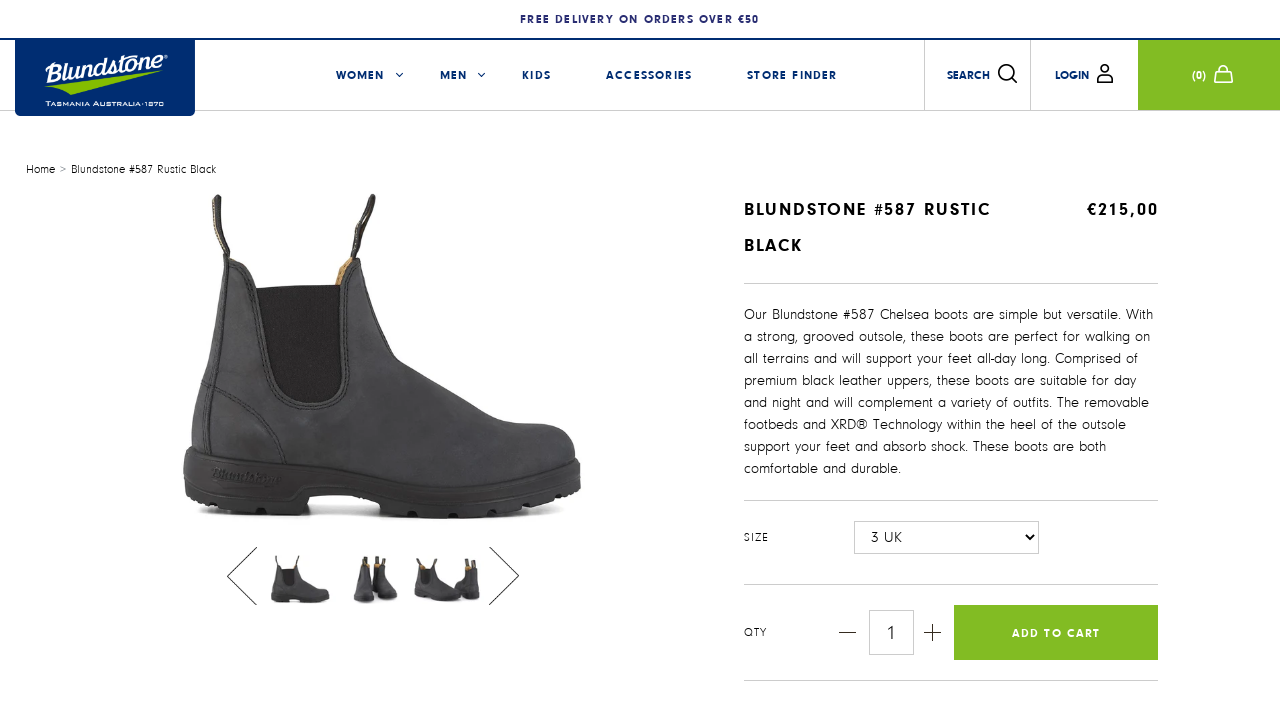

--- FILE ---
content_type: text/html; charset=utf-8
request_url: https://blundstone.ie/products/blundstone-587-rustic-black
body_size: 37643
content:
<!doctype html>
<html>
<head>
 <!-- ADDED BY JC GDPR COOKIE -->
 <script>
 window.isense_gdpr_privacy_policy_text = "Privacy Policy";
  window.isense_gdpr_accept_button_text = "Accept";
  window.isense_gdpr_close_button_text = "Close";
  window.isense_gdpr_reject_button_text = "Reject";
  window.isense_gdpr_change_cookies_text = "Preferences";
  window.isense_gdpr_text = "This website uses cookies to ensure you get the best experience.";

  window.isense_gdpr_strict_cookies_checkbox = "Strictly Required Cookies";
  window.isense_gdpr_strict_cookies_text = "These cookies are required for the website to run and cannot be switched off. Such cookies are only set in response to actions made by you such as language, currency, login session, privacy preferences. You can set your browser to block these cookies but this might affect the way our site is working.";

  window.isense_gdpr_analytics_cookies_checkbox = "Analytics and Statistics";
  window.isense_gdpr_analytics_cookies_text = "These cookies allow us to measure visitors traffic and see traffic sources by collecting information in data sets. They also help us understand which products and actions are more popular than others.";

  window.isense_gdpr_marketing_cookies_checkbox = "Marketing and Retargeting";
  window.isense_gdpr_marketing_cookies_text = "These cookies are usually set by our marketing and advertising partners. They may be used by them to build a profile of your interest and later show you relevant ads. If you do not allow these cookies you will not experience targeted ads for your interests.";

  window.isense_gdpr_functionality_cookies_checkbox = "Functional Cookies";
  window.isense_gdpr_functionality_cookies_text = "These cookies enable our website to offer additional functions and personal settings. They can be set by us or by third-party service providers that we have placed on our pages. If you do not allow these cookies, these or some of these services may not work properly.";

  window.isense_gdpr_popup_header = "Choose Type of Cookies You Accept Using";
  window.isense_gdpr_popup_description = "";
  window.isense_gdpr_dismiss_button_text = "Close";

  window.isense_gdpr_accept_selected_button_text = "Accept Selected";
  window.isense_gdpr_accept_all_button_text = "Accept All";
  window.isense_gdpr_reject_all_button_text = "Reject all";
  window.isense_gdpr_data_collection_text = "*By clicking on the above buttons, I give my consent on collecting my IP and email (if registered). For more check GDPR Compliance";
  
	window.isense_gdpr_cookie__ab = "This cookie is generally provided by Shopify and is used in connection with access to the admin view of an online store platform."; 
	window.isense_gdpr_cookie__orig_referrer = "This cookie is generally provided by Shopify and is used to track landing pages."; 
	window.isense_gdpr_cookie_identity_state = "This cookie is generally provided by Shopify and is used  in connection with customer authentication.";
	window.isense_gdpr_cookie_identity_customer_account_number = "This cookie is generally provided by Shopify and is used  in connection with customer authentication.";
	window.isense_gdpr_cookie__landing_page = "This cookie is generally provided by Shopify and is used to track landing pages.";
	window.isense_gdpr_cookie__secure_session_id = "This cookie is generally provided by Shopify and is used to track a user&#39;s session through the multi-step checkout process and keep their order, payment and shipping details connected.";
	window.isense_gdpr_cookie_cart = "This cookie is generally provided by Shopify and is used in connection with a shopping cart.";
	window.isense_gdpr_cookie_cart_sig = "This cookie is generally provided by Shopify and is used in connection with checkout. It is used to verify the integrity of the cart and to ensure performance of some cart operations.";
	window.isense_gdpr_cookie_cart_ts = "This cookie is generally provided by Shopify and is used in connection with checkout.";
	window.isense_gdpr_cookie_cart_ver = "This cookie is generally provided by Shopify and is used in connection with the shopping cart.";
	window.isense_gdpr_cookie_cart_currency = "This cookie is generally provided by Shopify and it is set after a checkout is completed to ensure that new carts are in the same currency as the last checkout.";
	window.isense_gdpr_cookie_tracked_start_checkout = "This cookie is generally provided by Shopify and is used in connection with checkout.";
	window.isense_gdpr_cookie_storefront_digest = "This cookie is generally provided by Shopify and it stores a digest of the storefront password, allowing merchants to preview their storefront while it&#39;s password protected.";
	window.isense_gdpr_cookie_checkout_token = "This cookie is generally provided by Shopify and is used in connection with a checkout service.";
	window.isense_gdpr_cookie__shopify_m = "This cookie is generally provided by Shopify and is used for managing customer privacy settings.";
	window.isense_gdpr_cookie__shopify_tm = "This cookie is generally provided by Shopify and is used for managing customer privacy settings.";
	window.isense_gdpr_cookie__shopify_tw = "This cookie is generally provided by Shopify and is used for managing customer privacy settings.";
	window.isense_gdpr_cookie__tracking_consent = "This cookie is generally provided by Shopify and is used to store a user&#39;s preferences if a merchant has set up privacy rules in the visitor&#39;s region.";
	window.isense_gdpr_cookie_secure_customer_sig = "This cookie is generally provided by Shopify and is used in connection with a customer login.";
	window.isense_gdpr_cookie__shopify_y = "This cookie is associated with Shopify&#39;s analytics suite.";
	window.isense_gdpr_cookie_customer_auth_provider = "This cookie is associated with Shopify&#39;s analytics suite.";
	window.isense_gdpr_cookie_customer_auth_session_created_at = "This cookie is associated with Shopify&#39;s analytics suite.";
	window.isense_gdpr_cookie__y = "This cookie is associated with Shopify&#39;s analytics suite.";
	window.isense_gdpr_cookie__shopify_s = "This cookie is associated with Shopify&#39;s analytics suite.";
	window.isense_gdpr_cookie__shopify_fs = "This cookie is associated with Shopify&#39;s analytics suite.";
	window.isense_gdpr_cookie__ga = "This cookie name is associated with Google Universal Analytics";
	window.isense_gdpr_cookie__gid = "This cookie name is associated with Google Universal Analytics.";
	window.isense_gdpr_cookie__gat = "This cookie name is associated with Google Universal Analytics.";
	window.isense_gdpr_cookie__shopify_sa_t = "This cookie is associated with Shopify&#39;s analytics suite concerning marketing and referrals.";
	window.isense_gdpr_cookie__shopify_sa_p = "This cookie is associated with Shopify&#39;s analytics suite concerning marketing and referrals.";
	window.isense_gdpr_cookie_IDE = "This domain is owned by Doubleclick (Google). The main business activity is: Doubleclick is Googles real time bidding advertising exchange";
	window.isense_gdpr_cookie__s = "This cookie is associated with Shopify&#39;s analytics suite.";
	window.isense_gdpr_cookie_GPS = "This cookie is associated with YouTube which collects user data through videos embedded in websites, which is aggregated with profile data from other Google services in order to display targeted advertising to web visitors across a broad range of their own and other websites.";
	window.isense_gdpr_cookie_PREF = "This cookie, which may be set by Google or Doubleclick, may be used by advertising partners to build a profile of interests to show relevant ads on other sites.";
	window.isense_gdpr_cookie_BizoID = "This is a Microsoft MSN 1st party cookie to enable user-based content.";
	window.isense_gdpr_cookie__fbp = "Used by Facebook to deliver a series of advertisement products such as real time bidding from third party advertisers.";
	window.isense_gdpr_cookie___adroll = "This cookie is associated with AdRoll";
	window.isense_gdpr_cookie___adroll_v4 = "This cookie is associated with AdRoll";
	window.isense_gdpr_cookie___adroll_fpc = "This cookie is associated with AdRoll";
	window.isense_gdpr_cookie___ar_v4 = "This cookie is associated with AdRoll";
	window.isense_gdpr_cookie_cookieconsent_preferences_disabled = "This cookie is associated with the app GDPR/CCPA + Cookie Management and is used for storing the customer&#39;s consent.";
	window.isense_gdpr_cookie_cookieconsent_status = "This cookie is associated with the app GDPR/CCPA + Cookie Management and is used for storing the customer&#39;s consent.";
	window.isense_gdpr_cookie_cookie_no_info = "Translation missing: en.cookiebar.metafields.preferences_text.cookie_no_info";
    </script>
    <!-- END BY JC GDPR COOKIE -->
    <title>Buy #587 Black Leather Chelsea Boots | Blundstone Official | IE</title>
    <script type="text/javascript">
    /*currentUrl = document.URL,
    urlArray = currentUrl.split('.de');
  	if (document.URL.indexOf('/en') ) {
      document.documentElement.setAttribute("lang", 'en');
      console.log('en');
	} else {
      document.documentElement.setAttribute("lang", 'de');
      console.log('de');
    }*/
  </script>
  <meta charset="utf-8">
  <meta http-equiv="X-UA-Compatible" content="IE=edge,chrome=1">
  <meta name="description" content="View the #587 Black Leather Chelsea Boots by Blundstone. Made with premium leather, with shock protection, TPU outsole, and more. Free IE delivery.">
  <meta name="viewport" content="width=device-width,initial-scale=1,shrink-to-fit=no">
  <meta name="facebook-domain-verification" content="bfxzd81gkv3nre61bdchims86be87s" />
  <link rel="icon" type="image/favicon.ico" href="//blundstone.ie/cdn/shop/t/35/assets/favicon.ico?v=125163330932719541451742351457" />
  <!-- <link type="text/css" rel="stylesheet" href="https://fast.fonts.net/cssapi/fa3f363e-5b20-4145-96f4-bf5a22b7be8d.css"/> -->
  <link rel="stylesheet" href="https://cdnjs.cloudflare.com/ajax/libs/font-awesome/5.11.2/css/all.css">
  <link rel="stylesheet" href="https://cdn.jsdelivr.net/npm/bootstrap-4-grid@3.4.0/css/grid.min.css">
  <link rel="stylesheet" href="https://stackpath.bootstrapcdn.com/bootstrap/4.3.1/css/bootstrap.min.css" integrity="sha384-ggOyR0iXCbMQv3Xipma34MD+dH/1fQ784/j6cY/iJTQUOhcWr7x9JvoRxT2MZw1T" crossorigin="anonymous">
  
  <link rel="canonical" href="https://blundstone.ie/products/blundstone-587-rustic-black">
  
  <script>window.performance && window.performance.mark && window.performance.mark('shopify.content_for_header.start');</script><meta name="google-site-verification" content="8_vMH2Fr__bwG61Zx5vuCxK60Lm9FbN8Bh1WDczxCHg">
<meta id="shopify-digital-wallet" name="shopify-digital-wallet" content="/28600860724/digital_wallets/dialog">
<meta name="shopify-checkout-api-token" content="3acca3f4ebbd4b6b7e40d37040407498">
<meta id="in-context-paypal-metadata" data-shop-id="28600860724" data-venmo-supported="false" data-environment="production" data-locale="en_US" data-paypal-v4="true" data-currency="EUR">
<link rel="alternate" hreflang="x-default" href="https://blundstone.de/products/blundstone-587-rustic-black">
<link rel="alternate" hreflang="de" href="https://blundstone.de/products/blundstone-587-rustic-black">
<link rel="alternate" hreflang="en" href="https://blundstone.de/en/products/blundstone-587-rustic-black">
<link rel="alternate" hreflang="en-IE" href="https://blundstone.ie/products/blundstone-587-rustic-black">
<link rel="alternate" type="application/json+oembed" href="https://blundstone.ie/products/blundstone-587-rustic-black.oembed">
<script async="async" src="/checkouts/internal/preloads.js?locale=en-IE"></script>
<link rel="preconnect" href="https://shop.app" crossorigin="anonymous">
<script async="async" src="https://shop.app/checkouts/internal/preloads.js?locale=en-IE&shop_id=28600860724" crossorigin="anonymous"></script>
<script id="apple-pay-shop-capabilities" type="application/json">{"shopId":28600860724,"countryCode":"DE","currencyCode":"EUR","merchantCapabilities":["supports3DS"],"merchantId":"gid:\/\/shopify\/Shop\/28600860724","merchantName":"Blundstone DE","requiredBillingContactFields":["postalAddress","email"],"requiredShippingContactFields":["postalAddress","email"],"shippingType":"shipping","supportedNetworks":["visa","maestro","masterCard","amex"],"total":{"type":"pending","label":"Blundstone DE","amount":"1.00"},"shopifyPaymentsEnabled":true,"supportsSubscriptions":true}</script>
<script id="shopify-features" type="application/json">{"accessToken":"3acca3f4ebbd4b6b7e40d37040407498","betas":["rich-media-storefront-analytics"],"domain":"blundstone.ie","predictiveSearch":true,"shopId":28600860724,"locale":"en"}</script>
<script>var Shopify = Shopify || {};
Shopify.shop = "blundstone-de.myshopify.com";
Shopify.locale = "en";
Shopify.currency = {"active":"EUR","rate":"1.0"};
Shopify.country = "IE";
Shopify.theme = {"name":"[Boost] 05.12.24 - Added Product Tabs","id":179690209546,"schema_name":"Themekit template theme","schema_version":"1.0.0","theme_store_id":null,"role":"main"};
Shopify.theme.handle = "null";
Shopify.theme.style = {"id":null,"handle":null};
Shopify.cdnHost = "blundstone.ie/cdn";
Shopify.routes = Shopify.routes || {};
Shopify.routes.root = "/";</script>
<script type="module">!function(o){(o.Shopify=o.Shopify||{}).modules=!0}(window);</script>
<script>!function(o){function n(){var o=[];function n(){o.push(Array.prototype.slice.apply(arguments))}return n.q=o,n}var t=o.Shopify=o.Shopify||{};t.loadFeatures=n(),t.autoloadFeatures=n()}(window);</script>
<script>
  window.ShopifyPay = window.ShopifyPay || {};
  window.ShopifyPay.apiHost = "shop.app\/pay";
  window.ShopifyPay.redirectState = null;
</script>
<script id="shop-js-analytics" type="application/json">{"pageType":"product"}</script>
<script defer="defer" async type="module" src="//blundstone.ie/cdn/shopifycloud/shop-js/modules/v2/client.init-shop-cart-sync_BT-GjEfc.en.esm.js"></script>
<script defer="defer" async type="module" src="//blundstone.ie/cdn/shopifycloud/shop-js/modules/v2/chunk.common_D58fp_Oc.esm.js"></script>
<script defer="defer" async type="module" src="//blundstone.ie/cdn/shopifycloud/shop-js/modules/v2/chunk.modal_xMitdFEc.esm.js"></script>
<script type="module">
  await import("//blundstone.ie/cdn/shopifycloud/shop-js/modules/v2/client.init-shop-cart-sync_BT-GjEfc.en.esm.js");
await import("//blundstone.ie/cdn/shopifycloud/shop-js/modules/v2/chunk.common_D58fp_Oc.esm.js");
await import("//blundstone.ie/cdn/shopifycloud/shop-js/modules/v2/chunk.modal_xMitdFEc.esm.js");

  window.Shopify.SignInWithShop?.initShopCartSync?.({"fedCMEnabled":true,"windoidEnabled":true});

</script>
<script>
  window.Shopify = window.Shopify || {};
  if (!window.Shopify.featureAssets) window.Shopify.featureAssets = {};
  window.Shopify.featureAssets['shop-js'] = {"shop-cart-sync":["modules/v2/client.shop-cart-sync_DZOKe7Ll.en.esm.js","modules/v2/chunk.common_D58fp_Oc.esm.js","modules/v2/chunk.modal_xMitdFEc.esm.js"],"init-fed-cm":["modules/v2/client.init-fed-cm_B6oLuCjv.en.esm.js","modules/v2/chunk.common_D58fp_Oc.esm.js","modules/v2/chunk.modal_xMitdFEc.esm.js"],"shop-cash-offers":["modules/v2/client.shop-cash-offers_D2sdYoxE.en.esm.js","modules/v2/chunk.common_D58fp_Oc.esm.js","modules/v2/chunk.modal_xMitdFEc.esm.js"],"shop-login-button":["modules/v2/client.shop-login-button_QeVjl5Y3.en.esm.js","modules/v2/chunk.common_D58fp_Oc.esm.js","modules/v2/chunk.modal_xMitdFEc.esm.js"],"pay-button":["modules/v2/client.pay-button_DXTOsIq6.en.esm.js","modules/v2/chunk.common_D58fp_Oc.esm.js","modules/v2/chunk.modal_xMitdFEc.esm.js"],"shop-button":["modules/v2/client.shop-button_DQZHx9pm.en.esm.js","modules/v2/chunk.common_D58fp_Oc.esm.js","modules/v2/chunk.modal_xMitdFEc.esm.js"],"avatar":["modules/v2/client.avatar_BTnouDA3.en.esm.js"],"init-windoid":["modules/v2/client.init-windoid_CR1B-cfM.en.esm.js","modules/v2/chunk.common_D58fp_Oc.esm.js","modules/v2/chunk.modal_xMitdFEc.esm.js"],"init-shop-for-new-customer-accounts":["modules/v2/client.init-shop-for-new-customer-accounts_C_vY_xzh.en.esm.js","modules/v2/client.shop-login-button_QeVjl5Y3.en.esm.js","modules/v2/chunk.common_D58fp_Oc.esm.js","modules/v2/chunk.modal_xMitdFEc.esm.js"],"init-shop-email-lookup-coordinator":["modules/v2/client.init-shop-email-lookup-coordinator_BI7n9ZSv.en.esm.js","modules/v2/chunk.common_D58fp_Oc.esm.js","modules/v2/chunk.modal_xMitdFEc.esm.js"],"init-shop-cart-sync":["modules/v2/client.init-shop-cart-sync_BT-GjEfc.en.esm.js","modules/v2/chunk.common_D58fp_Oc.esm.js","modules/v2/chunk.modal_xMitdFEc.esm.js"],"shop-toast-manager":["modules/v2/client.shop-toast-manager_DiYdP3xc.en.esm.js","modules/v2/chunk.common_D58fp_Oc.esm.js","modules/v2/chunk.modal_xMitdFEc.esm.js"],"init-customer-accounts":["modules/v2/client.init-customer-accounts_D9ZNqS-Q.en.esm.js","modules/v2/client.shop-login-button_QeVjl5Y3.en.esm.js","modules/v2/chunk.common_D58fp_Oc.esm.js","modules/v2/chunk.modal_xMitdFEc.esm.js"],"init-customer-accounts-sign-up":["modules/v2/client.init-customer-accounts-sign-up_iGw4briv.en.esm.js","modules/v2/client.shop-login-button_QeVjl5Y3.en.esm.js","modules/v2/chunk.common_D58fp_Oc.esm.js","modules/v2/chunk.modal_xMitdFEc.esm.js"],"shop-follow-button":["modules/v2/client.shop-follow-button_CqMgW2wH.en.esm.js","modules/v2/chunk.common_D58fp_Oc.esm.js","modules/v2/chunk.modal_xMitdFEc.esm.js"],"checkout-modal":["modules/v2/client.checkout-modal_xHeaAweL.en.esm.js","modules/v2/chunk.common_D58fp_Oc.esm.js","modules/v2/chunk.modal_xMitdFEc.esm.js"],"shop-login":["modules/v2/client.shop-login_D91U-Q7h.en.esm.js","modules/v2/chunk.common_D58fp_Oc.esm.js","modules/v2/chunk.modal_xMitdFEc.esm.js"],"lead-capture":["modules/v2/client.lead-capture_BJmE1dJe.en.esm.js","modules/v2/chunk.common_D58fp_Oc.esm.js","modules/v2/chunk.modal_xMitdFEc.esm.js"],"payment-terms":["modules/v2/client.payment-terms_Ci9AEqFq.en.esm.js","modules/v2/chunk.common_D58fp_Oc.esm.js","modules/v2/chunk.modal_xMitdFEc.esm.js"]};
</script>
<script>(function() {
  var isLoaded = false;
  function asyncLoad() {
    if (isLoaded) return;
    isLoaded = true;
    var urls = ["https:\/\/gcc.metizapps.com\/assets\/js\/app.js?shop=blundstone-de.myshopify.com"];
    for (var i = 0; i < urls.length; i++) {
      var s = document.createElement('script');
      s.type = 'text/javascript';
      s.async = true;
      s.src = urls[i];
      var x = document.getElementsByTagName('script')[0];
      x.parentNode.insertBefore(s, x);
    }
  };
  if(window.attachEvent) {
    window.attachEvent('onload', asyncLoad);
  } else {
    window.addEventListener('load', asyncLoad, false);
  }
})();</script>
<script id="__st">var __st={"a":28600860724,"offset":3600,"reqid":"fb7b8520-0492-4648-afb1-70834ed352b4-1769180330","pageurl":"blundstone.ie\/products\/blundstone-587-rustic-black","u":"45b0ee647d18","p":"product","rtyp":"product","rid":4807190609972};</script>
<script>window.ShopifyPaypalV4VisibilityTracking = true;</script>
<script id="captcha-bootstrap">!function(){'use strict';const t='contact',e='account',n='new_comment',o=[[t,t],['blogs',n],['comments',n],[t,'customer']],c=[[e,'customer_login'],[e,'guest_login'],[e,'recover_customer_password'],[e,'create_customer']],r=t=>t.map((([t,e])=>`form[action*='/${t}']:not([data-nocaptcha='true']) input[name='form_type'][value='${e}']`)).join(','),a=t=>()=>t?[...document.querySelectorAll(t)].map((t=>t.form)):[];function s(){const t=[...o],e=r(t);return a(e)}const i='password',u='form_key',d=['recaptcha-v3-token','g-recaptcha-response','h-captcha-response',i],f=()=>{try{return window.sessionStorage}catch{return}},m='__shopify_v',_=t=>t.elements[u];function p(t,e,n=!1){try{const o=window.sessionStorage,c=JSON.parse(o.getItem(e)),{data:r}=function(t){const{data:e,action:n}=t;return t[m]||n?{data:e,action:n}:{data:t,action:n}}(c);for(const[e,n]of Object.entries(r))t.elements[e]&&(t.elements[e].value=n);n&&o.removeItem(e)}catch(o){console.error('form repopulation failed',{error:o})}}const l='form_type',E='cptcha';function T(t){t.dataset[E]=!0}const w=window,h=w.document,L='Shopify',v='ce_forms',y='captcha';let A=!1;((t,e)=>{const n=(g='f06e6c50-85a8-45c8-87d0-21a2b65856fe',I='https://cdn.shopify.com/shopifycloud/storefront-forms-hcaptcha/ce_storefront_forms_captcha_hcaptcha.v1.5.2.iife.js',D={infoText:'Protected by hCaptcha',privacyText:'Privacy',termsText:'Terms'},(t,e,n)=>{const o=w[L][v],c=o.bindForm;if(c)return c(t,g,e,D).then(n);var r;o.q.push([[t,g,e,D],n]),r=I,A||(h.body.append(Object.assign(h.createElement('script'),{id:'captcha-provider',async:!0,src:r})),A=!0)});var g,I,D;w[L]=w[L]||{},w[L][v]=w[L][v]||{},w[L][v].q=[],w[L][y]=w[L][y]||{},w[L][y].protect=function(t,e){n(t,void 0,e),T(t)},Object.freeze(w[L][y]),function(t,e,n,w,h,L){const[v,y,A,g]=function(t,e,n){const i=e?o:[],u=t?c:[],d=[...i,...u],f=r(d),m=r(i),_=r(d.filter((([t,e])=>n.includes(e))));return[a(f),a(m),a(_),s()]}(w,h,L),I=t=>{const e=t.target;return e instanceof HTMLFormElement?e:e&&e.form},D=t=>v().includes(t);t.addEventListener('submit',(t=>{const e=I(t);if(!e)return;const n=D(e)&&!e.dataset.hcaptchaBound&&!e.dataset.recaptchaBound,o=_(e),c=g().includes(e)&&(!o||!o.value);(n||c)&&t.preventDefault(),c&&!n&&(function(t){try{if(!f())return;!function(t){const e=f();if(!e)return;const n=_(t);if(!n)return;const o=n.value;o&&e.removeItem(o)}(t);const e=Array.from(Array(32),(()=>Math.random().toString(36)[2])).join('');!function(t,e){_(t)||t.append(Object.assign(document.createElement('input'),{type:'hidden',name:u})),t.elements[u].value=e}(t,e),function(t,e){const n=f();if(!n)return;const o=[...t.querySelectorAll(`input[type='${i}']`)].map((({name:t})=>t)),c=[...d,...o],r={};for(const[a,s]of new FormData(t).entries())c.includes(a)||(r[a]=s);n.setItem(e,JSON.stringify({[m]:1,action:t.action,data:r}))}(t,e)}catch(e){console.error('failed to persist form',e)}}(e),e.submit())}));const S=(t,e)=>{t&&!t.dataset[E]&&(n(t,e.some((e=>e===t))),T(t))};for(const o of['focusin','change'])t.addEventListener(o,(t=>{const e=I(t);D(e)&&S(e,y())}));const B=e.get('form_key'),M=e.get(l),P=B&&M;t.addEventListener('DOMContentLoaded',(()=>{const t=y();if(P)for(const e of t)e.elements[l].value===M&&p(e,B);[...new Set([...A(),...v().filter((t=>'true'===t.dataset.shopifyCaptcha))])].forEach((e=>S(e,t)))}))}(h,new URLSearchParams(w.location.search),n,t,e,['guest_login'])})(!0,!0)}();</script>
<script integrity="sha256-4kQ18oKyAcykRKYeNunJcIwy7WH5gtpwJnB7kiuLZ1E=" data-source-attribution="shopify.loadfeatures" defer="defer" src="//blundstone.ie/cdn/shopifycloud/storefront/assets/storefront/load_feature-a0a9edcb.js" crossorigin="anonymous"></script>
<script crossorigin="anonymous" defer="defer" src="//blundstone.ie/cdn/shopifycloud/storefront/assets/shopify_pay/storefront-65b4c6d7.js?v=20250812"></script>
<script data-source-attribution="shopify.dynamic_checkout.dynamic.init">var Shopify=Shopify||{};Shopify.PaymentButton=Shopify.PaymentButton||{isStorefrontPortableWallets:!0,init:function(){window.Shopify.PaymentButton.init=function(){};var t=document.createElement("script");t.src="https://blundstone.ie/cdn/shopifycloud/portable-wallets/latest/portable-wallets.en.js",t.type="module",document.head.appendChild(t)}};
</script>
<script data-source-attribution="shopify.dynamic_checkout.buyer_consent">
  function portableWalletsHideBuyerConsent(e){var t=document.getElementById("shopify-buyer-consent"),n=document.getElementById("shopify-subscription-policy-button");t&&n&&(t.classList.add("hidden"),t.setAttribute("aria-hidden","true"),n.removeEventListener("click",e))}function portableWalletsShowBuyerConsent(e){var t=document.getElementById("shopify-buyer-consent"),n=document.getElementById("shopify-subscription-policy-button");t&&n&&(t.classList.remove("hidden"),t.removeAttribute("aria-hidden"),n.addEventListener("click",e))}window.Shopify?.PaymentButton&&(window.Shopify.PaymentButton.hideBuyerConsent=portableWalletsHideBuyerConsent,window.Shopify.PaymentButton.showBuyerConsent=portableWalletsShowBuyerConsent);
</script>
<script data-source-attribution="shopify.dynamic_checkout.cart.bootstrap">document.addEventListener("DOMContentLoaded",(function(){function t(){return document.querySelector("shopify-accelerated-checkout-cart, shopify-accelerated-checkout")}if(t())Shopify.PaymentButton.init();else{new MutationObserver((function(e,n){t()&&(Shopify.PaymentButton.init(),n.disconnect())})).observe(document.body,{childList:!0,subtree:!0})}}));
</script>
<link id="shopify-accelerated-checkout-styles" rel="stylesheet" media="screen" href="https://blundstone.ie/cdn/shopifycloud/portable-wallets/latest/accelerated-checkout-backwards-compat.css" crossorigin="anonymous">
<style id="shopify-accelerated-checkout-cart">
        #shopify-buyer-consent {
  margin-top: 1em;
  display: inline-block;
  width: 100%;
}

#shopify-buyer-consent.hidden {
  display: none;
}

#shopify-subscription-policy-button {
  background: none;
  border: none;
  padding: 0;
  text-decoration: underline;
  font-size: inherit;
  cursor: pointer;
}

#shopify-subscription-policy-button::before {
  box-shadow: none;
}

      </style>

<script>window.performance && window.performance.mark && window.performance.mark('shopify.content_for_header.end');</script> <!-- Header hook for plugins -->
  <link href="//blundstone.ie/cdn/shop/t/35/assets/fonts.css?v=85905518264813277041742351457" rel="stylesheet" type="text/css" media="all" />
  <link href="//blundstone.ie/cdn/shop/t/35/assets/slick.css?v=105848270326492094871742351457" rel="stylesheet" type="text/css" media="all" />
  <link href="//blundstone.ie/cdn/shop/t/35/assets/swiper.min.css?v=150798355473253018681742351457" rel="stylesheet" type="text/css" media="all" />
  <link href="//blundstone.ie/cdn/shop/t/35/assets/theme.scss.css?v=50026622255204410711761214569" rel="stylesheet" type="text/css" media="all" />
  <link href="//blundstone.ie/cdn/shop/t/35/assets/layout.css?v=3735760076234836491742351457" rel="stylesheet" type="text/css" media="all" />
  <link href="//blundstone.ie/cdn/shop/t/35/assets/style.scss.css?v=93179448184759031361742351457" rel="stylesheet" type="text/css" media="all" />
  <link href="//blundstone.ie/cdn/shop/t/35/assets/ajax-cart.css?v=144953686908701232871742351457" rel="stylesheet" type="text/css" media="all" />
  <!-- JQUERY -->
  <script src="//blundstone.ie/cdn/shop/t/35/assets/jquery-3.4.0.min.js?v=20063861293276086581742351457" type="text/javascript"></script>
  <script src="//blundstone.ie/cdn/shop/t/35/assets/popper.min.js?v=102992051829947368961742351457" type="text/javascript"></script>
  <script src="//blundstone.ie/cdn/shop/t/35/assets/bootstrap.min.js?v=35271929837704850651742351457" type="text/javascript"></script>
  <script src="//blundstone.ie/cdn/shop/t/35/assets/swiper.min.js?v=163676659413059920531742351457" type="text/javascript"></script>
  <script src="//blundstone.ie/cdn/shop/t/35/assets/slick.min.js?v=71779134894361685811742351457" type="text/javascript"></script>
  <script src="//blundstone.ie/cdn/shop/t/35/assets/ajaxinate.min.js?v=184280457900856627781742351457" type="text/javascript"></script>
  <script src="//blundstone.ie/cdn/shop/t/35/assets/jquery.mixitup.min.js?v=2278042300436967371742351457" type="text/javascript"></script>
  <script src="//blundstone.ie/cdn/shop/t/35/assets/jquery.elevatezoom.js?v=116061035468393588981742351457" type="text/javascript"></script>
  <script src="//blundstone.ie/cdn/shop/t/35/assets/theia-sticky-sidebar.js?v=127098733944322057951742351457" type="text/javascript"></script>
  <script src="//blundstone.ie/cdn/shop/t/35/assets/theme.js?v=92496394530618627021742351457" type="text/javascript"></script>
<script async type="text/javascript" src="https://static.klaviyo.com/onsite/js/klaviyo.js?company_id=RMiGzd"></script>

<!--begin-boost-pfs-filter-css-->
  <link href="//blundstone.ie/cdn/shop/t/35/assets/boost-pfs.scss.css?v=69524594129083245681742381990" rel="stylesheet" type="text/css" media="all" />
<style data-id="boost-pfs-style" type="text/css">
      .boost-pfs-filter-option-title-text {}

     .boost-pfs-filter-tree-v .boost-pfs-filter-option-title-text:before {}
      .boost-pfs-filter-tree-v .boost-pfs-filter-option.boost-pfs-filter-option-collapsed .boost-pfs-filter-option-title-text:before {}
      .boost-pfs-filter-tree-h .boost-pfs-filter-option-title-heading:before {
        border-right-color: ;
        border-bottom-color: ;
      }

      .boost-pfs-filter-option-item > button,
      .boost-pfs-filter-tree-v .boost-pfs-filter-refine-by .boost-pfs-filter-refine-by-items .refine-by-item,
      .boost-pfs-filter-refine-by-wrapper-v .boost-pfs-filter-refine-by .boost-pfs-filter-refine-by-items .refine-by-item,
      .boost-pfs-filter-refine-by .boost-pfs-filter-option-title,
      .boost-pfs-filter-refine-by .boost-pfs-filter-refine-by-items .refine-by-item>a,
      .boost-pfs-filter-refine-by>span,
      .boost-pfs-filter-clear,
      .boost-pfs-filter-clear-all{}
      .boost-pfs-filter-refine-by .boost-pfs-filter-refine-by-items .refine-by-item .boost-pfs-filter-clear:before,
      .boost-pfs-filter-refine-by .boost-pfs-filter-refine-by-items .refine-by-item .boost-pfs-filter-clear:after {
        background: ;
      }

      .boost-pfs-filter-tree-mobile-button button,
      .boost-pfs-filter-top-sorting-mobile button {}
      .boost-pfs-filter-top-sorting-mobile button>span:after {}
    </style><link href="//blundstone.ie/cdn/shop/t/35/assets/boost-pfs-otp.scss.css?v=103678212895015308101742351596" rel="stylesheet" type="text/css" media="all" />
<!--end-boost-pfs-filter-css-->
  
  <!-- Global site tag (gtag.js) - Google Analytics -->
  <script async src="https://www.googletagmanager.com/gtag/js?id=G-LPRT6BFMVV"></script>
  <script>
   window.dataLayer = window.dataLayer || [];
   function gtag(){dataLayer.push(arguments);}
   gtag('js', new Date());
   gtag('config', 'G-LPRT6BFMVV');
  </script>

  


<!-- BEGIN app block: shopify://apps/consentmo-gdpr/blocks/gdpr_cookie_consent/4fbe573f-a377-4fea-9801-3ee0858cae41 -->


<!-- END app block --><!-- BEGIN app block: shopify://apps/langshop/blocks/sdk/84899e01-2b29-42af-99d6-46d16daa2111 --><!-- BEGIN app snippet: config --><script type="text/javascript">
    /** Workaround for backward compatibility with old versions of localized themes */
    if (window.LangShopConfig && window.LangShopConfig.themeDynamics && window.LangShopConfig.themeDynamics.length) {
        themeDynamics = window.LangShopConfig.themeDynamics;
    } else {
        themeDynamics = [];
    }

    window.LangShopConfig = {
    "currentLanguage": "en",
    "currentCurrency": "eur",
    "currentCountry": "IE",
    "shopifyLocales": [{"code":"en","name":"English","endonym_name":"English","rootUrl":"\/"}    ],
    "shopifyCountries": [{"code":"AT","name":"Austria", "currency":"EUR"},{"code":"BE","name":"Belgium", "currency":"EUR"},{"code":"DK","name":"Denmark", "currency":"EUR"},{"code":"FR","name":"France", "currency":"EUR"},{"code":"DE","name":"Germany", "currency":"EUR"},{"code":"IE","name":"Ireland", "currency":"EUR"},{"code":"IT","name":"Italy", "currency":"EUR"},{"code":"LU","name":"Luxembourg", "currency":"EUR"},{"code":"NL","name":"Netherlands", "currency":"EUR"},{"code":"SE","name":"Sweden", "currency":"EUR"}    ],
    "shopifyCurrencies": ["EUR"],
    "originalLanguage": {"code":"de","alias":null,"title":"German","icon":null,"published":true,"active":false},
    "targetLanguages": [{"code":"en","alias":null,"title":"English","icon":null,"published":true,"active":true}],
    "languagesSwitchers": {"languageCurrency":{"status":"disabled","desktop":{"isActive":true,"generalCustomize":{"template":0,"displayed":"language-currency","language":"name","languageFlag":true,"currency":"code","currencyFlag":true,"switcher":"floating","position":"top-left","verticalSliderValue":15,"verticalSliderDimension":"px","horizontalSliderValue":15,"horizontalSliderDimension":"px"},"advancedCustomize":{"switcherStyle":{"flagRounding":0,"flagRoundingDimension":"px","flagPosition":"left","backgroundColor":"#FFFFFF","padding":{"left":16,"top":14,"right":16,"bottom":14},"paddingDimension":"px","fontSize":18,"fontSizeDimension":"px","fontFamily":"inherit","fontColor":"#202223","borderWidth":0,"borderWidthDimension":"px","borderRadius":0,"borderRadiusDimension":"px","borderColor":"#FFFFFF"},"dropDownStyle":{"backgroundColor":"#FFFFFF","padding":{"left":16,"top":12,"right":16,"bottom":12},"paddingDimension":"px","fontSize":18,"fontSizeDimension":"px","fontFamily":"inherit","fontColor":"#202223","borderWidth":0,"borderWidthDimension":"px","borderRadius":0,"borderRadiusDimension":"px","borderColor":"#FFFFFF"},"arrow":{"size":6,"sizeDimension":"px","color":"#1D1D1D"}}},"mobile":{"isActive":true,"sameAsDesktop":false,"generalCustomize":{"template":0,"displayed":"language-currency","language":"name","languageFlag":true,"currency":"code","currencyFlag":true,"switcher":"floating","position":"top-left","verticalSliderValue":15,"verticalSliderDimension":"px","horizontalSliderValue":15,"horizontalSliderDimension":"px"},"advancedCustomize":{"switcherStyle":{"flagRounding":0,"flagRoundingDimension":"px","flagPosition":"left","backgroundColor":"#FFFFFF","padding":{"left":16,"top":14,"right":16,"bottom":14},"paddingDimension":"px","fontSize":18,"fontSizeDimension":"px","fontFamily":"inherit","fontColor":"#202223","borderWidth":0,"borderWidthDimension":"px","borderRadius":0,"borderRadiusDimension":"px","borderColor":"#FFFFFF"},"dropDownStyle":{"backgroundColor":"#FFFFFF","padding":{"left":16,"top":12,"right":16,"bottom":12},"paddingDimension":"px","fontSize":18,"fontSizeDimension":"px","fontFamily":"inherit","fontColor":"#202223","borderWidth":0,"borderWidthDimension":"px","borderRadius":0,"borderRadiusDimension":"px","borderColor":"#FFFFFF"},"arrow":{"size":6,"sizeDimension":"px","color":"#1D1D1D"}}}},"autoDetection":{"status":"disabled","alertType":"popup","popupContainer":{"position":"center","backgroundColor":"#FFFFFF","width":700,"widthDimension":"px","padding":{"left":20,"top":20,"right":20,"bottom":20},"paddingDimension":"px","borderWidth":0,"borderWidthDimension":"px","borderRadius":8,"borderRadiusDimension":"px","borderColor":"#FFFFFF","fontSize":18,"fontSizeDimension":"px","fontFamily":"inherit","fontColor":"#202223"},"bannerContainer":{"position":"top","backgroundColor":"#FFFFFF","width":8,"widthDimension":"px","padding":{"left":20,"top":20,"right":20,"bottom":20},"paddingDimension":"px","borderWidth":0,"borderWidthDimension":"px","borderRadius":8,"borderRadiusDimension":"px","borderColor":"#FFFFFF","fontSize":18,"fontSizeDimension":"px","fontFamily":"inherit","fontColor":"#202223"},"selectorContainer":{"backgroundColor":"#FFFFFF","padding":{"left":8,"top":8,"right":8,"bottom":8},"paddingDimension":"px","borderWidth":0,"borderWidthDimension":"px","borderRadius":8,"borderRadiusDimension":"px","borderColor":"#FFFFFF","fontSize":18,"fontSizeDimension":"px","fontFamily":"inherit","fontColor":"#202223"},"button":{"backgroundColor":"#FFFFFF","padding":{"left":8,"top":8,"right":8,"bottom":8},"paddingDimension":"px","borderWidth":0,"borderWidthDimension":"px","borderRadius":8,"borderRadiusDimension":"px","borderColor":"#FFFFFF","fontSize":18,"fontSizeDimension":"px","fontFamily":"inherit","fontColor":"#202223"},"closeIcon":{"size":16,"sizeDimension":"px","color":"#1D1D1D"}}},
    "defaultCurrency": {"code":"eur","title":"Euro","icon":null,"rate":0.8622,"formatWithCurrency":"€{{amount}} EUR","formatWithoutCurrency":"€{{amount}}"},
    "targetCurrencies": [],
    "currenciesSwitchers": [{"id":449037,"title":"","type":"dropdown","status":"published","display":"all","position":"bottom-left","offset":"10px","shortTitles":true,"isolateStyles":true,"icons":"rounded","sprite":"flags","defaultStyles":true,"devices":{"mobile":{"visible":true,"minWidth":null,"maxWidth":{"value":480,"dimension":"px"}},"tablet":{"visible":true,"minWidth":{"value":481,"dimension":"px"},"maxWidth":{"value":1023,"dimension":"px"}},"desktop":{"visible":true,"minWidth":{"value":1024,"dimension":"px"},"maxWidth":null}},"styles":{"dropdown":{"activeContainer":{"padding":{"top":{"value":8,"dimension":"px"},"right":{"value":10,"dimension":"px"},"bottom":{"value":8,"dimension":"px"},"left":{"value":10,"dimension":"px"}},"background":"rgba(255,255,255,.95)","borderRadius":{"topLeft":{"value":0,"dimension":"px"},"topRight":{"value":0,"dimension":"px"},"bottomLeft":{"value":0,"dimension":"px"},"bottomRight":{"value":0,"dimension":"px"}},"borderTop":{"color":"rgba(224, 224, 224, 1)","style":"solid","width":{"value":1,"dimension":"px"}},"borderRight":{"color":"rgba(224, 224, 224, 1)","style":"solid","width":{"value":1,"dimension":"px"}},"borderBottom":{"color":"rgba(224, 224, 224, 1)","style":"solid","width":{"value":1,"dimension":"px"}},"borderLeft":{"color":"rgba(224, 224, 224, 1)","style":"solid","width":{"value":1,"dimension":"px"}}},"activeContainerHovered":null,"activeItem":{"fontSize":{"value":13,"dimension":"px"},"fontFamily":"Open Sans","color":"rgba(39, 46, 49, 1)"},"activeItemHovered":null,"activeItemIcon":{"offset":{"value":10,"dimension":"px"},"position":"left"},"dropdownContainer":{"animation":"sliding","background":"rgba(255,255,255,.95)","borderRadius":{"topLeft":{"value":0,"dimension":"px"},"topRight":{"value":0,"dimension":"px"},"bottomLeft":{"value":0,"dimension":"px"},"bottomRight":{"value":0,"dimension":"px"}},"borderTop":{"color":"rgba(224, 224, 224, 1)","style":"solid","width":{"value":1,"dimension":"px"}},"borderRight":{"color":"rgba(224, 224, 224, 1)","style":"solid","width":{"value":1,"dimension":"px"}},"borderBottom":{"color":"rgba(224, 224, 224, 1)","style":"solid","width":{"value":1,"dimension":"px"}},"borderLeft":{"color":"rgba(224, 224, 224, 1)","style":"solid","width":{"value":1,"dimension":"px"}},"padding":{"top":{"value":0,"dimension":"px"},"right":{"value":0,"dimension":"px"},"bottom":{"value":0,"dimension":"px"},"left":{"value":0,"dimension":"px"}}},"dropdownContainerHovered":null,"dropdownItem":{"padding":{"top":{"value":8,"dimension":"px"},"right":{"value":10,"dimension":"px"},"bottom":{"value":8,"dimension":"px"},"left":{"value":10,"dimension":"px"}},"fontSize":{"value":13,"dimension":"px"},"fontFamily":"Open Sans","color":"rgba(39, 46, 49, 1)"},"dropdownItemHovered":{"color":"rgba(27, 160, 227, 1)"},"dropdownItemIcon":{"position":"left","offset":{"value":10,"dimension":"px"}},"arrow":{"color":"rgba(39, 46, 49, 1)","position":"right","offset":{"value":20,"dimension":"px"},"size":{"value":6,"dimension":"px"}}},"inline":{"container":{"background":"rgba(255,255,255,.95)","borderRadius":{"topLeft":{"value":4,"dimension":"px"},"topRight":{"value":4,"dimension":"px"},"bottomLeft":{"value":4,"dimension":"px"},"bottomRight":{"value":4,"dimension":"px"}},"borderTop":{"color":"rgba(224, 224, 224, 1)","style":"solid","width":{"value":1,"dimension":"px"}},"borderRight":{"color":"rgba(224, 224, 224, 1)","style":"solid","width":{"value":1,"dimension":"px"}},"borderBottom":{"color":"rgba(224, 224, 224, 1)","style":"solid","width":{"value":1,"dimension":"px"}},"borderLeft":{"color":"rgba(224, 224, 224, 1)","style":"solid","width":{"value":1,"dimension":"px"}}},"containerHovered":null,"item":{"background":"transparent","padding":{"top":{"value":8,"dimension":"px"},"right":{"value":10,"dimension":"px"},"bottom":{"value":8,"dimension":"px"},"left":{"value":10,"dimension":"px"}},"fontSize":{"value":13,"dimension":"px"},"fontFamily":"Open Sans","color":"rgba(39, 46, 49, 1)"},"itemHovered":{"background":"rgba(245, 245, 245, 1)","color":"rgba(39, 46, 49, 1)"},"itemActive":{"background":"rgba(245, 245, 245, 1)","color":"rgba(27, 160, 227, 1)"},"itemIcon":{"position":"left","offset":{"value":10,"dimension":"px"}}},"ios":{"activeContainer":{"padding":{"top":{"value":0,"dimension":"px"},"right":{"value":0,"dimension":"px"},"bottom":{"value":0,"dimension":"px"},"left":{"value":0,"dimension":"px"}},"background":"rgba(255,255,255,.95)","borderRadius":{"topLeft":{"value":0,"dimension":"px"},"topRight":{"value":0,"dimension":"px"},"bottomLeft":{"value":0,"dimension":"px"},"bottomRight":{"value":0,"dimension":"px"}},"borderTop":{"color":"rgba(224, 224, 224, 1)","style":"solid","width":{"value":1,"dimension":"px"}},"borderRight":{"color":"rgba(224, 224, 224, 1)","style":"solid","width":{"value":1,"dimension":"px"}},"borderBottom":{"color":"rgba(224, 224, 224, 1)","style":"solid","width":{"value":1,"dimension":"px"}},"borderLeft":{"color":"rgba(224, 224, 224, 1)","style":"solid","width":{"value":1,"dimension":"px"}}},"activeContainerHovered":null,"activeItem":{"fontSize":{"value":13,"dimension":"px"},"fontFamily":"Open Sans","color":"rgba(39, 46, 49, 1)","padding":{"top":{"value":8,"dimension":"px"},"right":{"value":10,"dimension":"px"},"bottom":{"value":8,"dimension":"px"},"left":{"value":10,"dimension":"px"}}},"activeItemHovered":null,"activeItemIcon":{"position":"left","offset":{"value":10,"dimension":"px"}},"modalOverlay":{"background":"rgba(0, 0, 0, 0.7)"},"wheelButtonsContainer":{"background":"rgba(255, 255, 255, 1)","padding":{"top":{"value":8,"dimension":"px"},"right":{"value":10,"dimension":"px"},"bottom":{"value":8,"dimension":"px"},"left":{"value":10,"dimension":"px"}},"borderTop":{"color":"rgba(224, 224, 224, 1)","style":"solid","width":{"value":0,"dimension":"px"}},"borderRight":{"color":"rgba(224, 224, 224, 1)","style":"solid","width":{"value":0,"dimension":"px"}},"borderBottom":{"color":"rgba(224, 224, 224, 1)","style":"solid","width":{"value":1,"dimension":"px"}},"borderLeft":{"color":"rgba(224, 224, 224, 1)","style":"solid","width":{"value":0,"dimension":"px"}}},"wheelCloseButton":{"fontSize":{"value":14,"dimension":"px"},"fontFamily":"Open Sans","color":"rgba(39, 46, 49, 1)","fontWeight":"bold"},"wheelCloseButtonHover":null,"wheelSubmitButton":{"fontSize":{"value":14,"dimension":"px"},"fontFamily":"Open Sans","color":"rgba(39, 46, 49, 1)","fontWeight":"bold"},"wheelSubmitButtonHover":null,"wheelPanelContainer":{"background":"rgba(255, 255, 255, 1)"},"wheelLine":{"borderTop":{"color":"rgba(224, 224, 224, 1)","style":"solid","width":{"value":1,"dimension":"px"}},"borderRight":{"color":"rgba(224, 224, 224, 1)","style":"solid","width":{"value":0,"dimension":"px"}},"borderBottom":{"color":"rgba(224, 224, 224, 1)","style":"solid","width":{"value":1,"dimension":"px"}},"borderLeft":{"color":"rgba(224, 224, 224, 1)","style":"solid","width":{"value":0,"dimension":"px"}}},"wheelItem":{"background":"transparent","padding":{"top":{"value":8,"dimension":"px"},"right":{"value":10,"dimension":"px"},"bottom":{"value":8,"dimension":"px"},"left":{"value":10,"dimension":"px"}},"fontSize":{"value":13,"dimension":"px"},"fontFamily":"Open Sans","color":"rgba(39, 46, 49, 1)","justifyContent":"flex-start"},"wheelItemIcon":{"position":"left","offset":{"value":10,"dimension":"px"}}},"modal":{"activeContainer":{"padding":{"top":{"value":0,"dimension":"px"},"right":{"value":0,"dimension":"px"},"bottom":{"value":0,"dimension":"px"},"left":{"value":0,"dimension":"px"}},"background":"rgba(255,255,255,.95)","borderRadius":{"topLeft":{"value":0,"dimension":"px"},"topRight":{"value":0,"dimension":"px"},"bottomLeft":{"value":0,"dimension":"px"},"bottomRight":{"value":0,"dimension":"px"}},"borderTop":{"color":"rgba(224, 224, 224, 1)","style":"solid","width":{"value":1,"dimension":"px"}},"borderRight":{"color":"rgba(224, 224, 224, 1)","style":"solid","width":{"value":1,"dimension":"px"}},"borderBottom":{"color":"rgba(224, 224, 224, 1)","style":"solid","width":{"value":1,"dimension":"px"}},"borderLeft":{"color":"rgba(224, 224, 224, 1)","style":"solid","width":{"value":1,"dimension":"px"}}},"activeContainerHovered":null,"activeItem":{"fontSize":{"value":13,"dimension":"px"},"fontFamily":"Open Sans","color":"rgba(39, 46, 49, 1)","padding":{"top":{"value":8,"dimension":"px"},"right":{"value":10,"dimension":"px"},"bottom":{"value":8,"dimension":"px"},"left":{"value":10,"dimension":"px"}}},"activeItemHovered":null,"activeItemIcon":{"position":"left","offset":{"value":10,"dimension":"px"}},"modalOverlay":{"background":"rgba(0, 0, 0, 0.7)"},"modalContent":{"animation":"sliding-down","background":"rgba(255, 255, 255, 1)","maxHeight":{"value":80,"dimension":"vh"},"maxWidth":{"value":80,"dimension":"vw"},"width":{"value":320,"dimension":"px"}},"modalContentHover":null,"modalItem":{"reverseElements":true,"fontSize":{"value":11,"dimension":"px"},"fontFamily":"Open Sans","color":"rgba(102, 102, 102, 1)","textTransform":"uppercase","fontWeight":"bold","justifyContent":"space-between","letterSpacing":{"value":3,"dimension":"px"},"padding":{"top":{"value":20,"dimension":"px"},"right":{"value":26,"dimension":"px"},"bottom":{"value":20,"dimension":"px"},"left":{"value":26,"dimension":"px"}}},"modalItemIcon":{"offset":{"value":20,"dimension":"px"}},"modalItemRadio":{"size":{"value":20,"dimension":"px"},"offset":{"value":20,"dimension":"px"},"color":"rgba(193, 202, 202, 1)"},"modalItemHovered":{"background":"rgba(255, 103, 99, 0.5)","color":"rgba(254, 236, 233, 1)"},"modalItemHoveredRadio":{"size":{"value":20,"dimension":"px"},"offset":{"value":20,"dimension":"px"},"color":"rgba(254, 236, 233, 1)"},"modalActiveItem":{"fontSize":{"value":15,"dimension":"px"},"color":"rgba(254, 236, 233, 1)","background":"rgba(255, 103, 99, 1)"},"modalActiveItemRadio":{"size":{"value":24,"dimension":"px"},"offset":{"value":18,"dimension":"px"},"color":"rgba(255, 255, 255, 1)"},"modalActiveItemHovered":null,"modalActiveItemHoveredRadio":null},"select":{"container":{"background":"rgba(255,255,255, 1)","borderRadius":{"topLeft":{"value":4,"dimension":"px"},"topRight":{"value":4,"dimension":"px"},"bottomLeft":{"value":4,"dimension":"px"},"bottomRight":{"value":4,"dimension":"px"}},"borderTop":{"color":"rgba(204, 204, 204, 1)","style":"solid","width":{"value":1,"dimension":"px"}},"borderRight":{"color":"rgba(204, 204, 204, 1)","style":"solid","width":{"value":1,"dimension":"px"}},"borderBottom":{"color":"rgba(204, 204, 204, 1)","style":"solid","width":{"value":1,"dimension":"px"}},"borderLeft":{"color":"rgba(204, 204, 204, 1)","style":"solid","width":{"value":1,"dimension":"px"}}},"text":{"padding":{"top":{"value":5,"dimension":"px"},"right":{"value":8,"dimension":"px"},"bottom":{"value":5,"dimension":"px"},"left":{"value":8,"dimension":"px"}},"fontSize":{"value":13,"dimension":"px"},"fontFamily":"Open Sans","color":"rgba(39, 46, 49, 1)"}}}}],
    "languageDetection": "browser",
    "languagesCountries": [{"code":"de","countries":["ar","at","be","dk","de","is","it","li","lu","ch"]},{"code":"en","countries":["as","ai","ag","aw","au","bs","bh","bd","bb","bz","bm","bw","br","io","bn","kh","cm","ca","ky","cx","cc","ck","cr","cy","dm","eg","et","fk","fj","gm","gh","gi","gr","gl","gd","gu","gg","gy","hk","in","id","ie","im","il","jm","je","jo","ke","ki","kr","kw","la","lb","ls","lr","ly","my","mv","mt","mh","mu","fm","mc","ms","na","nr","np","an","nz","ni","ng","nu","nf","mp","om","pk","pw","pa","pg","ph","pn","pr","qa","rw","sh","kn","lc","vc","ws","sc","sl","sg","sb","so","za","gs","lk","sd","sr","sz","sy","tz","th","tl","tk","to","tt","tc","tv","ug","ua","ae","gb","us","um","vu","vn","vg","vi","zm","zw","bq","ss","sx","cw"]}],
    "languagesBrowsers": [{"code":"de","browsers":["de"]},{"code":"en","browsers":["en"]}],
    "currencyDetection": "language",
    "currenciesLanguages": null,
    "currenciesCountries": null,
    "recommendationAlert": {"type":"banner","status":"disabled","isolateStyles":true,"styles":{"banner":{"bannerContainer":{"position":"top","spacing":10,"borderTop":{"color":"rgba(0,0,0,0.2)","style":"solid","width":{"value":0,"dimension":"px"}},"borderRadius":{"topLeft":{"value":0,"dimension":"px"},"topRight":{"value":0,"dimension":"px"},"bottomLeft":{"value":0,"dimension":"px"},"bottomRight":{"value":0,"dimension":"px"}},"borderRight":{"color":"rgba(0,0,0,0.2)","style":"solid","width":{"value":0,"dimension":"px"}},"borderBottom":{"color":"rgba(0,0,0,0.2)","style":"solid","width":{"value":1,"dimension":"px"}},"borderLeft":{"color":"rgba(0,0,0,0.2)","style":"solid","width":{"value":0,"dimension":"px"}},"padding":{"top":{"value":15,"dimension":"px"},"right":{"value":20,"dimension":"px"},"bottom":{"value":15,"dimension":"px"},"left":{"value":20,"dimension":"px"}},"background":"rgba(255, 255, 255, 1)"},"bannerMessage":{"fontSize":{"value":16,"dimension":"px"},"fontFamily":"Open Sans","fontStyle":"normal","fontWeight":"normal","lineHeight":"1.5","color":"rgba(39, 46, 49, 1)"},"selectorContainer":{"background":"rgba(244,244,244, 1)","borderRadius":{"topLeft":{"value":2,"dimension":"px"},"topRight":{"value":2,"dimension":"px"},"bottomLeft":{"value":2,"dimension":"px"},"bottomRight":{"value":2,"dimension":"px"}},"borderTop":{"color":"rgba(204, 204, 204, 1)","style":"solid","width":{"value":0,"dimension":"px"}},"borderRight":{"color":"rgba(204, 204, 204, 1)","style":"solid","width":{"value":0,"dimension":"px"}},"borderBottom":{"color":"rgba(204, 204, 204, 1)","style":"solid","width":{"value":0,"dimension":"px"}},"borderLeft":{"color":"rgba(204, 204, 204, 1)","style":"solid","width":{"value":0,"dimension":"px"}}},"selectorContainerHovered":null,"selectorText":{"padding":{"top":{"value":8,"dimension":"px"},"right":{"value":8,"dimension":"px"},"bottom":{"value":8,"dimension":"px"},"left":{"value":8,"dimension":"px"}},"fontSize":{"value":16,"dimension":"px"},"fontFamily":"Open Sans","fontStyle":"normal","fontWeight":"normal","lineHeight":"1.5","color":"rgba(0, 0, 0, 1)"},"selectorTextHovered":null,"changeButton":{"borderTop":{"color":"transparent","style":"solid","width":{"value":0,"dimension":"px"}},"borderRight":{"color":"transparent","style":"solid","width":{"value":0,"dimension":"px"}},"borderBottom":{"color":"transparent","style":"solid","width":{"value":0,"dimension":"px"}},"borderLeft":{"color":"transparent","style":"solid","width":{"value":0,"dimension":"px"}},"fontSize":{"value":16,"dimension":"px"},"fontStyle":"normal","fontWeight":"normal","lineHeight":"1.5","borderRadius":{"topLeft":{"value":2,"dimension":"px"},"topRight":{"value":2,"dimension":"px"},"bottomLeft":{"value":2,"dimension":"px"},"bottomRight":{"value":2,"dimension":"px"}},"padding":{"top":{"value":8,"dimension":"px"},"right":{"value":8,"dimension":"px"},"bottom":{"value":8,"dimension":"px"},"left":{"value":8,"dimension":"px"}},"background":"rgba(130, 188, 35, 1)","color":"rgba(255, 255, 255, 1)","fontFamily":"Verdana"},"changeButtonHovered":{"fontSize":{"value":16,"dimension":"px"},"background":"rgba(117, 170, 31, 1)"},"closeButton":{"alignSelf":"baseline","fontSize":{"value":16,"dimension":"px"},"color":"rgba(0, 0, 0, 1)"},"closeButtonHovered":null},"popup":{"popupContainer":{"maxWidth":{"value":30,"dimension":"rem"},"position":"bottom-left","spacing":10,"offset":{"value":1,"dimension":"em"},"borderTop":{"color":"rgba(0,0,0,0.2)","style":"solid","width":{"value":0,"dimension":"px"}},"borderRight":{"color":"rgba(0,0,0,0.2)","style":"solid","width":{"value":0,"dimension":"px"}},"borderBottom":{"color":"rgba(0,0,0,0.2)","style":"solid","width":{"value":1,"dimension":"px"}},"borderLeft":{"color":"rgba(0,0,0,0.2)","style":"solid","width":{"value":0,"dimension":"px"}},"borderRadius":{"topLeft":{"value":0,"dimension":"px"},"topRight":{"value":0,"dimension":"px"},"bottomLeft":{"value":0,"dimension":"px"},"bottomRight":{"value":0,"dimension":"px"}},"padding":{"top":{"value":15,"dimension":"px"},"right":{"value":20,"dimension":"px"},"bottom":{"value":15,"dimension":"px"},"left":{"value":20,"dimension":"px"}},"background":"rgba(255, 255, 255, 1)"},"popupMessage":{"fontSize":{"value":16,"dimension":"px"},"fontFamily":"Open Sans","fontStyle":"normal","fontWeight":"normal","lineHeight":"1.5","color":"rgba(39, 46, 49, 1)"},"selectorContainer":{"background":"rgba(244,244,244, 1)","borderRadius":{"topLeft":{"value":2,"dimension":"px"},"topRight":{"value":2,"dimension":"px"},"bottomLeft":{"value":2,"dimension":"px"},"bottomRight":{"value":2,"dimension":"px"}},"borderTop":{"color":"rgba(204, 204, 204, 1)","style":"solid","width":{"value":0,"dimension":"px"}},"borderRight":{"color":"rgba(204, 204, 204, 1)","style":"solid","width":{"value":0,"dimension":"px"}},"borderBottom":{"color":"rgba(204, 204, 204, 1)","style":"solid","width":{"value":0,"dimension":"px"}},"borderLeft":{"color":"rgba(204, 204, 204, 1)","style":"solid","width":{"value":0,"dimension":"px"}}},"selectorContainerHovered":null,"selectorText":{"padding":{"top":{"value":8,"dimension":"px"},"right":{"value":8,"dimension":"px"},"bottom":{"value":8,"dimension":"px"},"left":{"value":8,"dimension":"px"}},"fontSize":{"value":16,"dimension":"px"},"fontFamily":"Open Sans","fontStyle":"normal","fontWeight":"normal","lineHeight":"1.5","color":"rgba(39, 46, 49, 1)"},"selectorTextHovered":null,"changeButton":{"borderTop":{"color":"transparent","style":"solid","width":{"value":0,"dimension":"px"}},"borderRight":{"color":"transparent","style":"solid","width":{"value":0,"dimension":"px"}},"borderBottom":{"color":"transparent","style":"solid","width":{"value":0,"dimension":"px"}},"borderLeft":{"color":"transparent","style":"solid","width":{"value":0,"dimension":"px"}},"fontSize":{"value":16,"dimension":"px"},"fontStyle":"normal","fontWeight":"normal","lineHeight":"1.5","borderRadius":{"topLeft":{"value":2,"dimension":"px"},"topRight":{"value":2,"dimension":"px"},"bottomLeft":{"value":2,"dimension":"px"},"bottomRight":{"value":2,"dimension":"px"}},"padding":{"top":{"value":8,"dimension":"px"},"right":{"value":8,"dimension":"px"},"bottom":{"value":8,"dimension":"px"},"left":{"value":8,"dimension":"px"}},"background":"rgba(0, 0, 0, 1)","color":"rgba(255, 255, 255, 1)"},"changeButtonHovered":null,"closeButton":{"alignSelf":"baseline","fontSize":{"value":16,"dimension":"px"},"color":"rgba(0, 0, 0, 1)"},"closeButtonHovered":null}}},
    "thirdPartyApps": null,
    "currencyInQueryParam":true,
    "allowAutomaticRedirects":false,
    "storeMoneyFormat": "€{{amount_with_comma_separator}}",
    "storeMoneyWithCurrencyFormat": "€{{amount_with_comma_separator}} EUR",
    "themeDynamics": [{"before":"\u003e","search":"Wenn Sie schon ein Konto haben, dann können Sie sich unten stehend schnell und einfach mit \n            Ihrem Benuzternamen und Ihrem Passwort wieder einloggen.","replace":"If you've already got an account, please sign in\nbelow for quick and easy checkout.","after":"\u003c","templates":["404","account","activate_account","addresses","article","blog","cart","collection","gift_card","index","list-collections","login","order","page","password","product","register","reset_password","search"]},{"before":"\"","search":"Diese Website verwendet Cookies, um sicherzustellen, dass Sie die beste Erfahrung auf unserer Website erhalten.","replace":"This website uses cookies to ensure that you receive the best experience on our website.","after":"\"","templates":["404","account","activate_account","addresses","article","blog","cart","collection","gift_card","index","list-collections","login","order","page","password","product","register","reset_password","search"]},{"before":"\u003e","search":"Noch keine Registrierung? Kein Problem, melden Sie sich als Gast an oder registrieren Sie sich unten stehend.","replace":"No account? No problem. Head straight to\ncheckout or register a new account.","after":"\u003c","templates":["404","account","activate_account","addresses","article","blog","cart","collection","gift_card","index","list-collections","login","order","page","password","product","register","reset_password","search"]},{"before":"\u003e","search":"Keine Standorte gefunden, versuchen Sie es mit einer anderen Suche.","replace":"No locations found, please try another search.","after":"\u003c","templates":["404","article","blog","cart","collection","gift_card","index","list-collections","page","password","product","search","account","activate_account","addresses","login","order","register","reset_password"]},{"before":"\u003e","search":"Sie haben keine Artikel in Ihrem Einkaufswagen.","replace":"You have no items in your shopping cart.","after":"\u003c","templates":["404","account","activate_account","addresses","article","blog","cart","collection","gift_card","index","list-collections","login","order","page","password","product","register","reset_password","search"]},{"before":"\u003e","search":"\n               WIEDER EINLOGGEN?\n            ","replace":"\n               BACK AGAIN?\n            ","after":"\u003c","templates":["404","account","activate_account","addresses","article","blog","cart","collection","gift_card","index","list-collections","login","order","page","password","product","register","reset_password","search"]},{"before":"\u003e","search":"Sie haben keine Artikel in Ihrem ","replace":"You have no items in your shopping cart.","after":"\u003c","templates":["404","account","activate_account","addresses","article","blog","cart","collection","gift_card","index","list-collections","login","order","page","password","product","register","reset_password","search"]},{"before":"\u003e","search":"Herausnehmbare Einlegesohle","replace":"Removable Insole","after":"\u003c","templates":["404","account","activate_account","addresses","article","blog","cart","collection","gift_card","index","list-collections","login","order","page","password","product","register","reset_password","search"]},{"before":"\"","search":"Ein neues Konto erstellen","replace":"CREATE A NEW ACCOUNT","after":"\"","templates":["404","account","activate_account","addresses","article","blog","cart","collection","gift_card","index","list-collections","login","order","page","password","product","register","reset_password","search"]},{"before":"\u003e","search":"Zum Warenkorb hinzufügen","replace":"Add to cart","after":"\u003c","templates":["404","account","activate_account","addresses","article","blog","cart","collection","gift_card","index","list-collections","login","order","page","password","product","register","reset_password","search"]},{"before":"\u003e","search":"NOCH NICHT REGISTRIERT?","replace":"FIRST TIME?","after":"\u003c","templates":["404","account","activate_account","addresses","article","blog","cart","collection","gift_card","index","list-collections","login","order","page","password","product","register","reset_password","search"]},{"before":"\u003e","search":"LIEFERUNG \u0026 RÜCKGABE","replace":"Delivery","after":"\u003c","templates":["404","account","activate_account","addresses","article","blog","cart","collection","gift_card","index","list-collections","login","order","page","password","product","register","reset_password","search"]},{"before":"\u003e","search":"PASSWORT BESTÄTIGEN*","replace":"Confirm Password","after":"\u003c","templates":["404","account","activate_account","addresses","article","blog","cart","collection","gift_card","index","list-collections","login","order","page","password","product","register","reset_password","search"]},{"before":"\u003e","search":"Passwort vergessen?","replace":"Forgot your password?","after":"\u003c","templates":["404","account","activate_account","addresses","article","blog","cart","collection","gift_card","index","list-collections","login","order","page","password","product","register","reset_password","search"]},{"before":"\u003e","search":"onMicro® Mikrofaser","replace":"Vegan onMicro® Waterproof Microfibre","after":"\u003c","templates":["404","article","blog","cart","collection","gift_card","index","list-collections","page","password","product","search","account","activate_account","addresses","login","order","register","reset_password"]},{"before":"\u003e","search":" FOLGEN SIE UNS AUF","replace":"FOLLOW US","after":"\u003c","templates":["404","account","activate_account","addresses","article","blog","cart","collection","gift_card","index","list-collections","login","order","page","password","product","register","reset_password","search"]},{"before":"\u003e","search":"Einkauf fortfahren","replace":"Continue Shopping","after":"\u003c","templates":["404","account","activate_account","addresses","article","blog","cart","collection","gift_card","index","list-collections","login","order","page","password","product","register","reset_password","search"]},{"before":"\u003e","search":"Auf Karte anzeigen","replace":"View On Map","after":"\u003c","templates":["404","article","blog","cart","collection","gift_card","index","list-collections","page","password","product","search","account","activate_account","addresses","login","order","register","reset_password"]},{"before":"\u003e","search":"Fachhändler finden","replace":"Search","after":"\u003c","templates":["404","article","blog","cart","collection","gift_card","index","list-collections","page","password","product","search","account","activate_account","addresses","login","order","register","reset_password"]},{"before":"\u003e","search":"Premium Rindsleder","replace":"Premium Leather","after":"\u003c","templates":["404","article","blog","cart","collection","gift_card","index","list-collections","page","password","product","search","account","activate_account","addresses","login","order","register","reset_password"]},{"before":"\u003e","search":"Futter-Material","replace":"Lining Material","after":"\u003c","templates":["404","account","activate_account","addresses","article","blog","cart","collection","gift_card","index","list-collections","login","order","page","password","product","register","reset_password","search"]},{"before":"\u003e","search":"Sohlen Material","replace":"Sole Material","after":"\u003c","templates":["404","account","activate_account","addresses","article","blog","cart","collection","gift_card","index","list-collections","login","order","page","password","product","register","reset_password","search"]},{"before":"\u003e","search":"Postleitzahl...","replace":"Postcode \/ Address","after":"\u003c","templates":["404","article","blog","cart","collection","gift_card","index","list-collections","page","password","product","search","account","activate_account","addresses","login","order","register","reset_password"]},{"before":"\u003e","search":"Befestigungsart","replace":"Fastening Type","after":"\u003c","templates":["404","account","activate_account","addresses","article","blog","cart","collection","gift_card","index","list-collections","login","order","page","password","product","register","reset_password","search"]},{"before":"\u003c","search":"a href=\"\/search","replace":"a href=\"en\/search","after":"?","templates":["404","account","activate_account","addresses","article","blog","cart","collection","gift_card","index","list-collections","login","order","page","password","product","register","reset_password","search"]},{"before":"\u003e","search":"Lesen Sie mehr","replace":"See More","after":"\u003c","templates":["404","account","activate_account","addresses","article","blog","cart","collection","gift_card","index","list-collections","login","order","page","password","product","register","reset_password","search"]},{"before":"\u003e","search":"ZWISCHENSUMME:","replace":"SUBTOTAL:","after":"\u003c","templates":["404","account","activate_account","addresses","article","blog","cart","collection","gift_card","index","list-collections","login","order","page","password","product","register","reset_password","search"]},{"before":"\u003e","search":"GRÖSSENTABELLE","replace":"SIZE CHART","after":"\u003c","templates":["404","account","activate_account","addresses","article","blog","cart","collection","gift_card","index","list-collections","login","order","page","password","product","register","reset_password","search"]},{"before":"\u003e","search":"Mein Warenkorb","replace":"My Basket","after":"\u003c","templates":["404","account","activate_account","addresses","article","blog","cart","collection","gift_card","index","list-collections","login","order","page","password","product","register","reset_password","search"]},{"before":"\u003e","search":"Grained Leder","replace":"Grained Leather","after":"\u003c","templates":["404","article","blog","cart","collection","gift_card","index","list-collections","page","password","product","search","account","activate_account","addresses","login","order","register","reset_password"]},{"before":"\u003e","search":" Einzelheiten","replace":"View Details","after":"\u003c","templates":["404","article","blog","cart","collection","gift_card","index","list-collections","page","password","product","search","account","activate_account","addresses","login","order","register","reset_password"]},{"before":"\u003e","search":"Sichere Kasse","replace":"secure checkout","after":"\u003c","templates":["404","account","activate_account","addresses","article","blog","cart","collection","gift_card","index","list-collections","login","order","page","password","product","register","reset_password","search"]},{"before":"\u003e","search":"Artikelnummer","replace":"Model","after":"\u003c","templates":["404","account","activate_account","addresses","article","blog","cart","collection","gift_card","index","list-collections","login","order","page","password","product","register","reset_password","search"]},{"before":"\u003e","search":"GESAMTBETRAG:","replace":"GRAND TOTAL:","after":"\u003c","templates":["404","account","activate_account","addresses","article","blog","cart","collection","gift_card","index","list-collections","login","order","page","password","product","register","reset_password","search"]},{"before":"\u003e","search":"Einlegesohle","replace":"Insole","after":"\u003c","templates":["404","account","activate_account","addresses","article","blog","cart","collection","gift_card","index","list-collections","login","order","page","password","product","register","reset_password","search"]},{"before":"\u003e","search":"Wetterschutz","replace":"Weather Proofing","after":"\u003c","templates":["404","account","activate_account","addresses","article","blog","cart","collection","gift_card","index","list-collections","login","order","page","password","product","register","reset_password","search"]},{"before":"\u003e","search":"Veloursleder","replace":"Water Repellent Suede","after":"\u003c","templates":["404","article","blog","cart","collection","gift_card","index","list-collections","page","password","product","search","account","activate_account","addresses","login","order","register","reset_password"]},{"before":"\u003e","search":" Mein Konto ","replace":"My Account","after":"\u003c","templates":["404","account","activate_account","addresses","article","blog","cart","collection","gift_card","index","list-collections","login","order","page","password","product","register","reset_password","search"]},{"before":"\u003e","search":"Registrieren","replace":"Register","after":"\u003c","templates":["404","account","activate_account","addresses","article","blog","cart","collection","gift_card","index","list-collections","login","order","page","password","product","register","reset_password","search"]},{"before":"\u003e","search":"Obermaterial","replace":"Upper Material","after":"\u003c","templates":["404","account","activate_account","addresses","article","blog","cart","collection","gift_card","index","list-collections","login","order","page","password","product","register","reset_password","search"]},{"before":"\u003e","search":"Beschreibung","replace":"Description","after":"\u003c","templates":["404","account","activate_account","addresses","article","blog","cart","collection","gift_card","index","list-collections","login","order","page","password","product","register","reset_password","search"]},{"before":"\u003e","search":"Performance","replace":"Performance","after":"\u003c","templates":["404","account","activate_account","addresses","article","blog","cart","collection","gift_card","index","list-collections","login","order","page","password","product","register","reset_password","search"]},{"before":"\u003e","search":"Nubuk-Leder","replace":"Nubuck","after":"\u003c","templates":["404","article","blog","cart","collection","gift_card","index","list-collections","page","password","product","search","account","activate_account","addresses","login","order","register","reset_password"]},{"before":"\u003e","search":"Bearbeiten","replace":"edit product","after":"\u003c","templates":["404","account","activate_account","addresses","article","blog","cart","collection","gift_card","index","list-collections","login","order","page","password","product","register","reset_password","search"]},{"before":"\u003e","search":"Geschlecht","replace":"Gender","after":"\u003c","templates":["404","account","activate_account","addresses","article","blog","cart","collection","gift_card","index","list-collections","login","order","page","password","product","register","reset_password","search"]},{"before":"\u003e","search":"Suchradius","replace":"Search Radius","after":"\u003c","templates":["404","article","blog","cart","collection","gift_card","index","list-collections","page","password","product","search","account","activate_account","addresses","login","order","register","reset_password"]},{"before":"\u003e","search":"Richtungen","replace":"Get Directions","after":"\u003c","templates":["404","article","blog","cart","collection","gift_card","index","list-collections","page","password","product","search","account","activate_account","addresses","login","order","register","reset_password"]},{"before":"\u003e","search":"Sohle Unit","replace":"Sole Unit","after":"\u003c","templates":["404","account","activate_account","addresses","article","blog","cart","collection","gift_card","index","list-collections","login","order","page","password","product","register","reset_password","search"]},{"before":"\u003e","search":"Mein Konto","replace":"MY ACCOUNT","after":"\u003c","templates":["404","account","activate_account","addresses","article","blog","cart","collection","gift_card","index","list-collections","login","order","page","password","product","register","reset_password","search"]},{"before":"\"","search":"Einloggen","replace":"Login","after":"\"","templates":["404","account","activate_account","addresses","article","blog","cart","collection","gift_card","index","list-collections","login","order","page","password","product","register","reset_password","search"]},{"before":"\u003e","search":"NACHNAME*","replace":"Last Name","after":"\u003c","templates":["404","account","activate_account","addresses","article","blog","cart","collection","gift_card","index","list-collections","login","order","page","password","product","register","reset_password","search"]},{"before":"\u003e","search":"Einloggen","replace":"Login","after":"\u003c","templates":["404","account","activate_account","addresses","article","blog","cart","collection","gift_card","index","list-collections","login","order","page","password","product","register","reset_password","search"]},{"before":"\u003e","search":"PASSWORT*","replace":"PASSWORD","after":"\u003c","templates":["404","account","activate_account","addresses","article","blog","cart","collection","gift_card","index","list-collections","login","order","page","password","product","register","reset_password","search"]},{"before":"\u003e","search":"PASSWORT","replace":"PASSWORD","after":"\u003c","templates":["404","account","activate_account","addresses","article","blog","cart","collection","gift_card","index","list-collections","login","order","page","password","product","register","reset_password","search"]},{"before":"\u003e","search":"VORNAME*","replace":"First Name","after":"\u003c","templates":["404","account","activate_account","addresses","article","blog","cart","collection","gift_card","index","list-collections","login","order","page","password","product","register","reset_password","search"]},{"before":"\u003e","search":"Anmelden","replace":"LOG IN","after":"\u003c","templates":["404","account","activate_account","addresses","article","blog","cart","collection","gift_card","index","list-collections","login","order","page","password","product","register","reset_password","search"]},{"before":"\u003e","search":"ANZAHL:","replace":"QTY","after":"\u003c","templates":["404","account","activate_account","addresses","article","blog","cart","collection","gift_card","index","list-collections","login","order","page","password","product","register","reset_password","search"]},{"before":"\u003e","search":"Menge:","replace":"QTY:","after":"\u003c","templates":["404","account","activate_account","addresses","article","blog","cart","collection","gift_card","index","list-collections","login","order","page","password","product","register","reset_password","search"]},{"before":"\u003e","search":"Größe","replace":"Size","after":"\u003c","templates":["404","account","activate_account","addresses","article","blog","cart","collection","gift_card","index","list-collections","login","order","page","password","product","register","reset_password","search"]},{"before":"\u003e","search":"Serie","replace":"Series","after":"\u003c","templates":["404","account","activate_account","addresses","article","blog","cart","collection","gift_card","index","list-collections","login","order","page","password","product","register","reset_password","search"]},{"before":"\u003e","search":"Farbe","replace":"Colour","after":"\u003c","templates":["404","account","activate_account","addresses","article","blog","cart","collection","gift_card","index","list-collections","login","order","page","password","product","register","reset_password","search"]},{"before":"\u003e","search":"SUCHE","replace":"SEARCH","after":"\u003c","templates":["404","account","activate_account","addresses","article","blog","cart","collection","gift_card","index","list-collections","login","order","page","password","product","register","reset_password","search"]}    ],
    "themeDynamicsActive":true,
    "dynamicThemeDomObserverInterval": 0,
    "abilities":[{"id":1,"name":"use-analytics","expiresAt":null},{"id":2,"name":"use-agency-translation","expiresAt":null},{"id":3,"name":"use-free-translation","expiresAt":null},{"id":4,"name":"use-pro-translation","expiresAt":null},{"id":5,"name":"use-export-import","expiresAt":null},{"id":6,"name":"use-suggestions","expiresAt":null},{"id":7,"name":"use-revisions","expiresAt":null},{"id":8,"name":"use-mappings","expiresAt":null},{"id":9,"name":"use-dynamic-replacements","expiresAt":null},{"id":10,"name":"use-localized-theme","expiresAt":null},{"id":11,"name":"use-third-party-apps","expiresAt":null},{"id":12,"name":"use-translate-new-resources","expiresAt":null},{"id":13,"name":"use-selectors-customization","expiresAt":null},{"id":14,"name":"disable-branding","expiresAt":null},{"id":17,"name":"use-glossary","expiresAt":null}],
    "isAdmin":false,
    "isPreview":false,
    "i18n": {"de": {
          "recommendation_alert": {
            "currency_language_suggestion": {"error":"json not allowed for this object"},
            "language_suggestion": {"error":"json not allowed for this object"},
            "currency_suggestion": {"error":"json not allowed for this object"},
            "change": {"error":"json not allowed for this object"}
          },
          "switchers": {
            "ios_switcher": {
              "done": "Done",
              "close": "Close"
            }
          },
          "languages": {"de": "German"
,"en": "English"

          },
          "currencies": {"eur": null}
        },"en": {
          "recommendation_alert": {
            "currency_language_suggestion": null,
            "language_suggestion": null,
            "currency_suggestion": null,
            "change": null
          },
          "switchers": {
            "ios_switcher": {
              "done": null,
              "close": null
            }
          },
          "languages": {"en": null

          },
          "currencies": {"eur": null}
        }}
    }
</script>
<!-- END app snippet -->

<script src="https://cdn.langshop.app/buckets/app/libs/storefront/sdk.js?proxy_prefix=/apps/langshop&source=tae" defer></script>


<!-- END app block --><script src="https://cdn.shopify.com/extensions/019be9e8-7389-72d2-90ad-753cce315171/consentmo-gdpr-595/assets/consentmo_cookie_consent.js" type="text/javascript" defer="defer"></script>
<script src="https://cdn.shopify.com/extensions/a55eb59a-2087-4dd7-8576-480bc2b2a952/metizsoft-gdpr-cookie-compiler-3/assets/app.js" type="text/javascript" defer="defer"></script>
<meta property="og:image" content="https://cdn.shopify.com/s/files/1/0286/0086/0724/products/11riU3bo8eTIVGQKVkatiCUepkRcieMMM.jpg?v=1602364208" />
<meta property="og:image:secure_url" content="https://cdn.shopify.com/s/files/1/0286/0086/0724/products/11riU3bo8eTIVGQKVkatiCUepkRcieMMM.jpg?v=1602364208" />
<meta property="og:image:width" content="1300" />
<meta property="og:image:height" content="867" />
<link href="https://monorail-edge.shopifysvc.com" rel="dns-prefetch">
<script>(function(){if ("sendBeacon" in navigator && "performance" in window) {try {var session_token_from_headers = performance.getEntriesByType('navigation')[0].serverTiming.find(x => x.name == '_s').description;} catch {var session_token_from_headers = undefined;}var session_cookie_matches = document.cookie.match(/_shopify_s=([^;]*)/);var session_token_from_cookie = session_cookie_matches && session_cookie_matches.length === 2 ? session_cookie_matches[1] : "";var session_token = session_token_from_headers || session_token_from_cookie || "";function handle_abandonment_event(e) {var entries = performance.getEntries().filter(function(entry) {return /monorail-edge.shopifysvc.com/.test(entry.name);});if (!window.abandonment_tracked && entries.length === 0) {window.abandonment_tracked = true;var currentMs = Date.now();var navigation_start = performance.timing.navigationStart;var payload = {shop_id: 28600860724,url: window.location.href,navigation_start,duration: currentMs - navigation_start,session_token,page_type: "product"};window.navigator.sendBeacon("https://monorail-edge.shopifysvc.com/v1/produce", JSON.stringify({schema_id: "online_store_buyer_site_abandonment/1.1",payload: payload,metadata: {event_created_at_ms: currentMs,event_sent_at_ms: currentMs}}));}}window.addEventListener('pagehide', handle_abandonment_event);}}());</script>
<script id="web-pixels-manager-setup">(function e(e,d,r,n,o){if(void 0===o&&(o={}),!Boolean(null===(a=null===(i=window.Shopify)||void 0===i?void 0:i.analytics)||void 0===a?void 0:a.replayQueue)){var i,a;window.Shopify=window.Shopify||{};var t=window.Shopify;t.analytics=t.analytics||{};var s=t.analytics;s.replayQueue=[],s.publish=function(e,d,r){return s.replayQueue.push([e,d,r]),!0};try{self.performance.mark("wpm:start")}catch(e){}var l=function(){var e={modern:/Edge?\/(1{2}[4-9]|1[2-9]\d|[2-9]\d{2}|\d{4,})\.\d+(\.\d+|)|Firefox\/(1{2}[4-9]|1[2-9]\d|[2-9]\d{2}|\d{4,})\.\d+(\.\d+|)|Chrom(ium|e)\/(9{2}|\d{3,})\.\d+(\.\d+|)|(Maci|X1{2}).+ Version\/(15\.\d+|(1[6-9]|[2-9]\d|\d{3,})\.\d+)([,.]\d+|)( \(\w+\)|)( Mobile\/\w+|) Safari\/|Chrome.+OPR\/(9{2}|\d{3,})\.\d+\.\d+|(CPU[ +]OS|iPhone[ +]OS|CPU[ +]iPhone|CPU IPhone OS|CPU iPad OS)[ +]+(15[._]\d+|(1[6-9]|[2-9]\d|\d{3,})[._]\d+)([._]\d+|)|Android:?[ /-](13[3-9]|1[4-9]\d|[2-9]\d{2}|\d{4,})(\.\d+|)(\.\d+|)|Android.+Firefox\/(13[5-9]|1[4-9]\d|[2-9]\d{2}|\d{4,})\.\d+(\.\d+|)|Android.+Chrom(ium|e)\/(13[3-9]|1[4-9]\d|[2-9]\d{2}|\d{4,})\.\d+(\.\d+|)|SamsungBrowser\/([2-9]\d|\d{3,})\.\d+/,legacy:/Edge?\/(1[6-9]|[2-9]\d|\d{3,})\.\d+(\.\d+|)|Firefox\/(5[4-9]|[6-9]\d|\d{3,})\.\d+(\.\d+|)|Chrom(ium|e)\/(5[1-9]|[6-9]\d|\d{3,})\.\d+(\.\d+|)([\d.]+$|.*Safari\/(?![\d.]+ Edge\/[\d.]+$))|(Maci|X1{2}).+ Version\/(10\.\d+|(1[1-9]|[2-9]\d|\d{3,})\.\d+)([,.]\d+|)( \(\w+\)|)( Mobile\/\w+|) Safari\/|Chrome.+OPR\/(3[89]|[4-9]\d|\d{3,})\.\d+\.\d+|(CPU[ +]OS|iPhone[ +]OS|CPU[ +]iPhone|CPU IPhone OS|CPU iPad OS)[ +]+(10[._]\d+|(1[1-9]|[2-9]\d|\d{3,})[._]\d+)([._]\d+|)|Android:?[ /-](13[3-9]|1[4-9]\d|[2-9]\d{2}|\d{4,})(\.\d+|)(\.\d+|)|Mobile Safari.+OPR\/([89]\d|\d{3,})\.\d+\.\d+|Android.+Firefox\/(13[5-9]|1[4-9]\d|[2-9]\d{2}|\d{4,})\.\d+(\.\d+|)|Android.+Chrom(ium|e)\/(13[3-9]|1[4-9]\d|[2-9]\d{2}|\d{4,})\.\d+(\.\d+|)|Android.+(UC? ?Browser|UCWEB|U3)[ /]?(15\.([5-9]|\d{2,})|(1[6-9]|[2-9]\d|\d{3,})\.\d+)\.\d+|SamsungBrowser\/(5\.\d+|([6-9]|\d{2,})\.\d+)|Android.+MQ{2}Browser\/(14(\.(9|\d{2,})|)|(1[5-9]|[2-9]\d|\d{3,})(\.\d+|))(\.\d+|)|K[Aa][Ii]OS\/(3\.\d+|([4-9]|\d{2,})\.\d+)(\.\d+|)/},d=e.modern,r=e.legacy,n=navigator.userAgent;return n.match(d)?"modern":n.match(r)?"legacy":"unknown"}(),u="modern"===l?"modern":"legacy",c=(null!=n?n:{modern:"",legacy:""})[u],f=function(e){return[e.baseUrl,"/wpm","/b",e.hashVersion,"modern"===e.buildTarget?"m":"l",".js"].join("")}({baseUrl:d,hashVersion:r,buildTarget:u}),m=function(e){var d=e.version,r=e.bundleTarget,n=e.surface,o=e.pageUrl,i=e.monorailEndpoint;return{emit:function(e){var a=e.status,t=e.errorMsg,s=(new Date).getTime(),l=JSON.stringify({metadata:{event_sent_at_ms:s},events:[{schema_id:"web_pixels_manager_load/3.1",payload:{version:d,bundle_target:r,page_url:o,status:a,surface:n,error_msg:t},metadata:{event_created_at_ms:s}}]});if(!i)return console&&console.warn&&console.warn("[Web Pixels Manager] No Monorail endpoint provided, skipping logging."),!1;try{return self.navigator.sendBeacon.bind(self.navigator)(i,l)}catch(e){}var u=new XMLHttpRequest;try{return u.open("POST",i,!0),u.setRequestHeader("Content-Type","text/plain"),u.send(l),!0}catch(e){return console&&console.warn&&console.warn("[Web Pixels Manager] Got an unhandled error while logging to Monorail."),!1}}}}({version:r,bundleTarget:l,surface:e.surface,pageUrl:self.location.href,monorailEndpoint:e.monorailEndpoint});try{o.browserTarget=l,function(e){var d=e.src,r=e.async,n=void 0===r||r,o=e.onload,i=e.onerror,a=e.sri,t=e.scriptDataAttributes,s=void 0===t?{}:t,l=document.createElement("script"),u=document.querySelector("head"),c=document.querySelector("body");if(l.async=n,l.src=d,a&&(l.integrity=a,l.crossOrigin="anonymous"),s)for(var f in s)if(Object.prototype.hasOwnProperty.call(s,f))try{l.dataset[f]=s[f]}catch(e){}if(o&&l.addEventListener("load",o),i&&l.addEventListener("error",i),u)u.appendChild(l);else{if(!c)throw new Error("Did not find a head or body element to append the script");c.appendChild(l)}}({src:f,async:!0,onload:function(){if(!function(){var e,d;return Boolean(null===(d=null===(e=window.Shopify)||void 0===e?void 0:e.analytics)||void 0===d?void 0:d.initialized)}()){var d=window.webPixelsManager.init(e)||void 0;if(d){var r=window.Shopify.analytics;r.replayQueue.forEach((function(e){var r=e[0],n=e[1],o=e[2];d.publishCustomEvent(r,n,o)})),r.replayQueue=[],r.publish=d.publishCustomEvent,r.visitor=d.visitor,r.initialized=!0}}},onerror:function(){return m.emit({status:"failed",errorMsg:"".concat(f," has failed to load")})},sri:function(e){var d=/^sha384-[A-Za-z0-9+/=]+$/;return"string"==typeof e&&d.test(e)}(c)?c:"",scriptDataAttributes:o}),m.emit({status:"loading"})}catch(e){m.emit({status:"failed",errorMsg:(null==e?void 0:e.message)||"Unknown error"})}}})({shopId: 28600860724,storefrontBaseUrl: "https://blundstone.de",extensionsBaseUrl: "https://extensions.shopifycdn.com/cdn/shopifycloud/web-pixels-manager",monorailEndpoint: "https://monorail-edge.shopifysvc.com/unstable/produce_batch",surface: "storefront-renderer",enabledBetaFlags: ["2dca8a86"],webPixelsConfigList: [{"id":"1151631626","configuration":"{\"config\":\"{\\\"pixel_id\\\":\\\"G-LPRT6BFMVV\\\",\\\"target_country\\\":\\\"DE\\\",\\\"gtag_events\\\":[{\\\"type\\\":\\\"begin_checkout\\\",\\\"action_label\\\":\\\"G-LPRT6BFMVV\\\"},{\\\"type\\\":\\\"search\\\",\\\"action_label\\\":\\\"G-LPRT6BFMVV\\\"},{\\\"type\\\":\\\"view_item\\\",\\\"action_label\\\":[\\\"G-LPRT6BFMVV\\\",\\\"MC-SGFTP58MCG\\\"]},{\\\"type\\\":\\\"purchase\\\",\\\"action_label\\\":[\\\"G-LPRT6BFMVV\\\",\\\"MC-SGFTP58MCG\\\"]},{\\\"type\\\":\\\"page_view\\\",\\\"action_label\\\":[\\\"G-LPRT6BFMVV\\\",\\\"MC-SGFTP58MCG\\\"]},{\\\"type\\\":\\\"add_payment_info\\\",\\\"action_label\\\":\\\"G-LPRT6BFMVV\\\"},{\\\"type\\\":\\\"add_to_cart\\\",\\\"action_label\\\":\\\"G-LPRT6BFMVV\\\"}],\\\"enable_monitoring_mode\\\":false}\"}","eventPayloadVersion":"v1","runtimeContext":"OPEN","scriptVersion":"b2a88bafab3e21179ed38636efcd8a93","type":"APP","apiClientId":1780363,"privacyPurposes":[],"dataSharingAdjustments":{"protectedCustomerApprovalScopes":["read_customer_address","read_customer_email","read_customer_name","read_customer_personal_data","read_customer_phone"]}},{"id":"503447818","configuration":"{\"pixel_id\":\"894341344419877\",\"pixel_type\":\"facebook_pixel\",\"metaapp_system_user_token\":\"-\"}","eventPayloadVersion":"v1","runtimeContext":"OPEN","scriptVersion":"ca16bc87fe92b6042fbaa3acc2fbdaa6","type":"APP","apiClientId":2329312,"privacyPurposes":["ANALYTICS","MARKETING","SALE_OF_DATA"],"dataSharingAdjustments":{"protectedCustomerApprovalScopes":["read_customer_address","read_customer_email","read_customer_name","read_customer_personal_data","read_customer_phone"]}},{"id":"shopify-app-pixel","configuration":"{}","eventPayloadVersion":"v1","runtimeContext":"STRICT","scriptVersion":"0450","apiClientId":"shopify-pixel","type":"APP","privacyPurposes":["ANALYTICS","MARKETING"]},{"id":"shopify-custom-pixel","eventPayloadVersion":"v1","runtimeContext":"LAX","scriptVersion":"0450","apiClientId":"shopify-pixel","type":"CUSTOM","privacyPurposes":["ANALYTICS","MARKETING"]}],isMerchantRequest: false,initData: {"shop":{"name":"Blundstone DE","paymentSettings":{"currencyCode":"EUR"},"myshopifyDomain":"blundstone-de.myshopify.com","countryCode":"DE","storefrontUrl":"https:\/\/blundstone.ie"},"customer":null,"cart":null,"checkout":null,"productVariants":[{"price":{"amount":215.0,"currencyCode":"EUR"},"product":{"title":"Blundstone #587 Rustic Black","vendor":"Blundstone","id":"4807190609972","untranslatedTitle":"Blundstone #587 Rustic Black","url":"\/products\/blundstone-587-rustic-black","type":""},"id":"32901519507508","image":{"src":"\/\/blundstone.ie\/cdn\/shop\/products\/11riU3bo8eTIVGQKVkatiCUepkRcieMMM.jpg?v=1602364208"},"sku":"BLU587-001-3UK","title":"3 UK","untranslatedTitle":"3 UK"},{"price":{"amount":215.0,"currencyCode":"EUR"},"product":{"title":"Blundstone #587 Rustic Black","vendor":"Blundstone","id":"4807190609972","untranslatedTitle":"Blundstone #587 Rustic Black","url":"\/products\/blundstone-587-rustic-black","type":""},"id":"32901519540276","image":{"src":"\/\/blundstone.ie\/cdn\/shop\/products\/11riU3bo8eTIVGQKVkatiCUepkRcieMMM.jpg?v=1602364208"},"sku":"BLU587-001-3.5UK","title":"3.5 UK","untranslatedTitle":"3.5 UK"},{"price":{"amount":215.0,"currencyCode":"EUR"},"product":{"title":"Blundstone #587 Rustic Black","vendor":"Blundstone","id":"4807190609972","untranslatedTitle":"Blundstone #587 Rustic Black","url":"\/products\/blundstone-587-rustic-black","type":""},"id":"32901519573044","image":{"src":"\/\/blundstone.ie\/cdn\/shop\/products\/11riU3bo8eTIVGQKVkatiCUepkRcieMMM.jpg?v=1602364208"},"sku":"BLU587-001-4UK","title":"4 UK","untranslatedTitle":"4 UK"},{"price":{"amount":215.0,"currencyCode":"EUR"},"product":{"title":"Blundstone #587 Rustic Black","vendor":"Blundstone","id":"4807190609972","untranslatedTitle":"Blundstone #587 Rustic Black","url":"\/products\/blundstone-587-rustic-black","type":""},"id":"32901519605812","image":{"src":"\/\/blundstone.ie\/cdn\/shop\/products\/11riU3bo8eTIVGQKVkatiCUepkRcieMMM.jpg?v=1602364208"},"sku":"BLU587-001-4.5UK","title":"4.5 UK","untranslatedTitle":"4.5 UK"},{"price":{"amount":215.0,"currencyCode":"EUR"},"product":{"title":"Blundstone #587 Rustic Black","vendor":"Blundstone","id":"4807190609972","untranslatedTitle":"Blundstone #587 Rustic Black","url":"\/products\/blundstone-587-rustic-black","type":""},"id":"32901519638580","image":{"src":"\/\/blundstone.ie\/cdn\/shop\/products\/11riU3bo8eTIVGQKVkatiCUepkRcieMMM.jpg?v=1602364208"},"sku":"BLU587-001-5UK","title":"5 UK","untranslatedTitle":"5 UK"},{"price":{"amount":215.0,"currencyCode":"EUR"},"product":{"title":"Blundstone #587 Rustic Black","vendor":"Blundstone","id":"4807190609972","untranslatedTitle":"Blundstone #587 Rustic Black","url":"\/products\/blundstone-587-rustic-black","type":""},"id":"32901519671348","image":{"src":"\/\/blundstone.ie\/cdn\/shop\/products\/11riU3bo8eTIVGQKVkatiCUepkRcieMMM.jpg?v=1602364208"},"sku":"BLU587-001-5.5UK","title":"5.5 UK","untranslatedTitle":"5.5 UK"},{"price":{"amount":215.0,"currencyCode":"EUR"},"product":{"title":"Blundstone #587 Rustic Black","vendor":"Blundstone","id":"4807190609972","untranslatedTitle":"Blundstone #587 Rustic Black","url":"\/products\/blundstone-587-rustic-black","type":""},"id":"32901519704116","image":{"src":"\/\/blundstone.ie\/cdn\/shop\/products\/11riU3bo8eTIVGQKVkatiCUepkRcieMMM.jpg?v=1602364208"},"sku":"BLU587-001-6UK","title":"6 UK","untranslatedTitle":"6 UK"},{"price":{"amount":215.0,"currencyCode":"EUR"},"product":{"title":"Blundstone #587 Rustic Black","vendor":"Blundstone","id":"4807190609972","untranslatedTitle":"Blundstone #587 Rustic Black","url":"\/products\/blundstone-587-rustic-black","type":""},"id":"32901519736884","image":{"src":"\/\/blundstone.ie\/cdn\/shop\/products\/11riU3bo8eTIVGQKVkatiCUepkRcieMMM.jpg?v=1602364208"},"sku":"BLU587-001-6.5UK","title":"6.5 UK","untranslatedTitle":"6.5 UK"},{"price":{"amount":215.0,"currencyCode":"EUR"},"product":{"title":"Blundstone #587 Rustic Black","vendor":"Blundstone","id":"4807190609972","untranslatedTitle":"Blundstone #587 Rustic Black","url":"\/products\/blundstone-587-rustic-black","type":""},"id":"32901519769652","image":{"src":"\/\/blundstone.ie\/cdn\/shop\/products\/11riU3bo8eTIVGQKVkatiCUepkRcieMMM.jpg?v=1602364208"},"sku":"BLU587-001-7UK","title":"7 UK","untranslatedTitle":"7 UK"},{"price":{"amount":215.0,"currencyCode":"EUR"},"product":{"title":"Blundstone #587 Rustic Black","vendor":"Blundstone","id":"4807190609972","untranslatedTitle":"Blundstone #587 Rustic Black","url":"\/products\/blundstone-587-rustic-black","type":""},"id":"32901519802420","image":{"src":"\/\/blundstone.ie\/cdn\/shop\/products\/11riU3bo8eTIVGQKVkatiCUepkRcieMMM.jpg?v=1602364208"},"sku":"BLU587-001-7.5UK","title":"7.5 UK","untranslatedTitle":"7.5 UK"},{"price":{"amount":215.0,"currencyCode":"EUR"},"product":{"title":"Blundstone #587 Rustic Black","vendor":"Blundstone","id":"4807190609972","untranslatedTitle":"Blundstone #587 Rustic Black","url":"\/products\/blundstone-587-rustic-black","type":""},"id":"32901519835188","image":{"src":"\/\/blundstone.ie\/cdn\/shop\/products\/11riU3bo8eTIVGQKVkatiCUepkRcieMMM.jpg?v=1602364208"},"sku":"BLU587-001-8UK","title":"8 UK","untranslatedTitle":"8 UK"},{"price":{"amount":215.0,"currencyCode":"EUR"},"product":{"title":"Blundstone #587 Rustic Black","vendor":"Blundstone","id":"4807190609972","untranslatedTitle":"Blundstone #587 Rustic Black","url":"\/products\/blundstone-587-rustic-black","type":""},"id":"32901519867956","image":{"src":"\/\/blundstone.ie\/cdn\/shop\/products\/11riU3bo8eTIVGQKVkatiCUepkRcieMMM.jpg?v=1602364208"},"sku":"BLU587-001-8.5UK","title":"8.5 UK","untranslatedTitle":"8.5 UK"},{"price":{"amount":215.0,"currencyCode":"EUR"},"product":{"title":"Blundstone #587 Rustic Black","vendor":"Blundstone","id":"4807190609972","untranslatedTitle":"Blundstone #587 Rustic Black","url":"\/products\/blundstone-587-rustic-black","type":""},"id":"32901519900724","image":{"src":"\/\/blundstone.ie\/cdn\/shop\/products\/11riU3bo8eTIVGQKVkatiCUepkRcieMMM.jpg?v=1602364208"},"sku":"BLU587-001-9UK","title":"9 UK","untranslatedTitle":"9 UK"},{"price":{"amount":215.0,"currencyCode":"EUR"},"product":{"title":"Blundstone #587 Rustic Black","vendor":"Blundstone","id":"4807190609972","untranslatedTitle":"Blundstone #587 Rustic Black","url":"\/products\/blundstone-587-rustic-black","type":""},"id":"32901519933492","image":{"src":"\/\/blundstone.ie\/cdn\/shop\/products\/11riU3bo8eTIVGQKVkatiCUepkRcieMMM.jpg?v=1602364208"},"sku":"BLU587-001-9.5UK","title":"9.5 UK","untranslatedTitle":"9.5 UK"},{"price":{"amount":215.0,"currencyCode":"EUR"},"product":{"title":"Blundstone #587 Rustic Black","vendor":"Blundstone","id":"4807190609972","untranslatedTitle":"Blundstone #587 Rustic Black","url":"\/products\/blundstone-587-rustic-black","type":""},"id":"32901519966260","image":{"src":"\/\/blundstone.ie\/cdn\/shop\/products\/11riU3bo8eTIVGQKVkatiCUepkRcieMMM.jpg?v=1602364208"},"sku":"BLU587-001-10UK","title":"10 UK","untranslatedTitle":"10 UK"},{"price":{"amount":215.0,"currencyCode":"EUR"},"product":{"title":"Blundstone #587 Rustic Black","vendor":"Blundstone","id":"4807190609972","untranslatedTitle":"Blundstone #587 Rustic Black","url":"\/products\/blundstone-587-rustic-black","type":""},"id":"32901519999028","image":{"src":"\/\/blundstone.ie\/cdn\/shop\/products\/11riU3bo8eTIVGQKVkatiCUepkRcieMMM.jpg?v=1602364208"},"sku":"BLU587-001-10.5UK","title":"10.5 UK","untranslatedTitle":"10.5 UK"},{"price":{"amount":215.0,"currencyCode":"EUR"},"product":{"title":"Blundstone #587 Rustic Black","vendor":"Blundstone","id":"4807190609972","untranslatedTitle":"Blundstone #587 Rustic Black","url":"\/products\/blundstone-587-rustic-black","type":""},"id":"32901520031796","image":{"src":"\/\/blundstone.ie\/cdn\/shop\/products\/11riU3bo8eTIVGQKVkatiCUepkRcieMMM.jpg?v=1602364208"},"sku":"BLU587-001-11UK","title":"11 UK","untranslatedTitle":"11 UK"},{"price":{"amount":215.0,"currencyCode":"EUR"},"product":{"title":"Blundstone #587 Rustic Black","vendor":"Blundstone","id":"4807190609972","untranslatedTitle":"Blundstone #587 Rustic Black","url":"\/products\/blundstone-587-rustic-black","type":""},"id":"32901520064564","image":{"src":"\/\/blundstone.ie\/cdn\/shop\/products\/11riU3bo8eTIVGQKVkatiCUepkRcieMMM.jpg?v=1602364208"},"sku":"BLU587-001-12UK","title":"12 UK","untranslatedTitle":"12 UK"},{"price":{"amount":215.0,"currencyCode":"EUR"},"product":{"title":"Blundstone #587 Rustic Black","vendor":"Blundstone","id":"4807190609972","untranslatedTitle":"Blundstone #587 Rustic Black","url":"\/products\/blundstone-587-rustic-black","type":""},"id":"32901520097332","image":{"src":"\/\/blundstone.ie\/cdn\/shop\/products\/11riU3bo8eTIVGQKVkatiCUepkRcieMMM.jpg?v=1602364208"},"sku":"BLU587-001-13UK","title":"13 UK","untranslatedTitle":"13 UK"}],"purchasingCompany":null},},"https://blundstone.ie/cdn","fcfee988w5aeb613cpc8e4bc33m6693e112",{"modern":"","legacy":""},{"shopId":"28600860724","storefrontBaseUrl":"https:\/\/blundstone.de","extensionBaseUrl":"https:\/\/extensions.shopifycdn.com\/cdn\/shopifycloud\/web-pixels-manager","surface":"storefront-renderer","enabledBetaFlags":"[\"2dca8a86\"]","isMerchantRequest":"false","hashVersion":"fcfee988w5aeb613cpc8e4bc33m6693e112","publish":"custom","events":"[[\"page_viewed\",{}],[\"product_viewed\",{\"productVariant\":{\"price\":{\"amount\":215.0,\"currencyCode\":\"EUR\"},\"product\":{\"title\":\"Blundstone #587 Rustic Black\",\"vendor\":\"Blundstone\",\"id\":\"4807190609972\",\"untranslatedTitle\":\"Blundstone #587 Rustic Black\",\"url\":\"\/products\/blundstone-587-rustic-black\",\"type\":\"\"},\"id\":\"32901519507508\",\"image\":{\"src\":\"\/\/blundstone.ie\/cdn\/shop\/products\/11riU3bo8eTIVGQKVkatiCUepkRcieMMM.jpg?v=1602364208\"},\"sku\":\"BLU587-001-3UK\",\"title\":\"3 UK\",\"untranslatedTitle\":\"3 UK\"}}]]"});</script><script>
  window.ShopifyAnalytics = window.ShopifyAnalytics || {};
  window.ShopifyAnalytics.meta = window.ShopifyAnalytics.meta || {};
  window.ShopifyAnalytics.meta.currency = 'EUR';
  var meta = {"product":{"id":4807190609972,"gid":"gid:\/\/shopify\/Product\/4807190609972","vendor":"Blundstone","type":"","handle":"blundstone-587-rustic-black","variants":[{"id":32901519507508,"price":21500,"name":"Blundstone #587 Rustic Black - 3 UK","public_title":"3 UK","sku":"BLU587-001-3UK"},{"id":32901519540276,"price":21500,"name":"Blundstone #587 Rustic Black - 3.5 UK","public_title":"3.5 UK","sku":"BLU587-001-3.5UK"},{"id":32901519573044,"price":21500,"name":"Blundstone #587 Rustic Black - 4 UK","public_title":"4 UK","sku":"BLU587-001-4UK"},{"id":32901519605812,"price":21500,"name":"Blundstone #587 Rustic Black - 4.5 UK","public_title":"4.5 UK","sku":"BLU587-001-4.5UK"},{"id":32901519638580,"price":21500,"name":"Blundstone #587 Rustic Black - 5 UK","public_title":"5 UK","sku":"BLU587-001-5UK"},{"id":32901519671348,"price":21500,"name":"Blundstone #587 Rustic Black - 5.5 UK","public_title":"5.5 UK","sku":"BLU587-001-5.5UK"},{"id":32901519704116,"price":21500,"name":"Blundstone #587 Rustic Black - 6 UK","public_title":"6 UK","sku":"BLU587-001-6UK"},{"id":32901519736884,"price":21500,"name":"Blundstone #587 Rustic Black - 6.5 UK","public_title":"6.5 UK","sku":"BLU587-001-6.5UK"},{"id":32901519769652,"price":21500,"name":"Blundstone #587 Rustic Black - 7 UK","public_title":"7 UK","sku":"BLU587-001-7UK"},{"id":32901519802420,"price":21500,"name":"Blundstone #587 Rustic Black - 7.5 UK","public_title":"7.5 UK","sku":"BLU587-001-7.5UK"},{"id":32901519835188,"price":21500,"name":"Blundstone #587 Rustic Black - 8 UK","public_title":"8 UK","sku":"BLU587-001-8UK"},{"id":32901519867956,"price":21500,"name":"Blundstone #587 Rustic Black - 8.5 UK","public_title":"8.5 UK","sku":"BLU587-001-8.5UK"},{"id":32901519900724,"price":21500,"name":"Blundstone #587 Rustic Black - 9 UK","public_title":"9 UK","sku":"BLU587-001-9UK"},{"id":32901519933492,"price":21500,"name":"Blundstone #587 Rustic Black - 9.5 UK","public_title":"9.5 UK","sku":"BLU587-001-9.5UK"},{"id":32901519966260,"price":21500,"name":"Blundstone #587 Rustic Black - 10 UK","public_title":"10 UK","sku":"BLU587-001-10UK"},{"id":32901519999028,"price":21500,"name":"Blundstone #587 Rustic Black - 10.5 UK","public_title":"10.5 UK","sku":"BLU587-001-10.5UK"},{"id":32901520031796,"price":21500,"name":"Blundstone #587 Rustic Black - 11 UK","public_title":"11 UK","sku":"BLU587-001-11UK"},{"id":32901520064564,"price":21500,"name":"Blundstone #587 Rustic Black - 12 UK","public_title":"12 UK","sku":"BLU587-001-12UK"},{"id":32901520097332,"price":21500,"name":"Blundstone #587 Rustic Black - 13 UK","public_title":"13 UK","sku":"BLU587-001-13UK"}],"remote":false},"page":{"pageType":"product","resourceType":"product","resourceId":4807190609972,"requestId":"fb7b8520-0492-4648-afb1-70834ed352b4-1769180330"}};
  for (var attr in meta) {
    window.ShopifyAnalytics.meta[attr] = meta[attr];
  }
</script>
<script class="analytics">
  (function () {
    var customDocumentWrite = function(content) {
      var jquery = null;

      if (window.jQuery) {
        jquery = window.jQuery;
      } else if (window.Checkout && window.Checkout.$) {
        jquery = window.Checkout.$;
      }

      if (jquery) {
        jquery('body').append(content);
      }
    };

    var hasLoggedConversion = function(token) {
      if (token) {
        return document.cookie.indexOf('loggedConversion=' + token) !== -1;
      }
      return false;
    }

    var setCookieIfConversion = function(token) {
      if (token) {
        var twoMonthsFromNow = new Date(Date.now());
        twoMonthsFromNow.setMonth(twoMonthsFromNow.getMonth() + 2);

        document.cookie = 'loggedConversion=' + token + '; expires=' + twoMonthsFromNow;
      }
    }

    var trekkie = window.ShopifyAnalytics.lib = window.trekkie = window.trekkie || [];
    if (trekkie.integrations) {
      return;
    }
    trekkie.methods = [
      'identify',
      'page',
      'ready',
      'track',
      'trackForm',
      'trackLink'
    ];
    trekkie.factory = function(method) {
      return function() {
        var args = Array.prototype.slice.call(arguments);
        args.unshift(method);
        trekkie.push(args);
        return trekkie;
      };
    };
    for (var i = 0; i < trekkie.methods.length; i++) {
      var key = trekkie.methods[i];
      trekkie[key] = trekkie.factory(key);
    }
    trekkie.load = function(config) {
      trekkie.config = config || {};
      trekkie.config.initialDocumentCookie = document.cookie;
      var first = document.getElementsByTagName('script')[0];
      var script = document.createElement('script');
      script.type = 'text/javascript';
      script.onerror = function(e) {
        var scriptFallback = document.createElement('script');
        scriptFallback.type = 'text/javascript';
        scriptFallback.onerror = function(error) {
                var Monorail = {
      produce: function produce(monorailDomain, schemaId, payload) {
        var currentMs = new Date().getTime();
        var event = {
          schema_id: schemaId,
          payload: payload,
          metadata: {
            event_created_at_ms: currentMs,
            event_sent_at_ms: currentMs
          }
        };
        return Monorail.sendRequest("https://" + monorailDomain + "/v1/produce", JSON.stringify(event));
      },
      sendRequest: function sendRequest(endpointUrl, payload) {
        // Try the sendBeacon API
        if (window && window.navigator && typeof window.navigator.sendBeacon === 'function' && typeof window.Blob === 'function' && !Monorail.isIos12()) {
          var blobData = new window.Blob([payload], {
            type: 'text/plain'
          });

          if (window.navigator.sendBeacon(endpointUrl, blobData)) {
            return true;
          } // sendBeacon was not successful

        } // XHR beacon

        var xhr = new XMLHttpRequest();

        try {
          xhr.open('POST', endpointUrl);
          xhr.setRequestHeader('Content-Type', 'text/plain');
          xhr.send(payload);
        } catch (e) {
          console.log(e);
        }

        return false;
      },
      isIos12: function isIos12() {
        return window.navigator.userAgent.lastIndexOf('iPhone; CPU iPhone OS 12_') !== -1 || window.navigator.userAgent.lastIndexOf('iPad; CPU OS 12_') !== -1;
      }
    };
    Monorail.produce('monorail-edge.shopifysvc.com',
      'trekkie_storefront_load_errors/1.1',
      {shop_id: 28600860724,
      theme_id: 179690209546,
      app_name: "storefront",
      context_url: window.location.href,
      source_url: "//blundstone.ie/cdn/s/trekkie.storefront.8d95595f799fbf7e1d32231b9a28fd43b70c67d3.min.js"});

        };
        scriptFallback.async = true;
        scriptFallback.src = '//blundstone.ie/cdn/s/trekkie.storefront.8d95595f799fbf7e1d32231b9a28fd43b70c67d3.min.js';
        first.parentNode.insertBefore(scriptFallback, first);
      };
      script.async = true;
      script.src = '//blundstone.ie/cdn/s/trekkie.storefront.8d95595f799fbf7e1d32231b9a28fd43b70c67d3.min.js';
      first.parentNode.insertBefore(script, first);
    };
    trekkie.load(
      {"Trekkie":{"appName":"storefront","development":false,"defaultAttributes":{"shopId":28600860724,"isMerchantRequest":null,"themeId":179690209546,"themeCityHash":"17022775335678038331","contentLanguage":"en","currency":"EUR","eventMetadataId":"a7433134-b58c-4aff-8180-c2e268d1d013"},"isServerSideCookieWritingEnabled":true,"monorailRegion":"shop_domain","enabledBetaFlags":["65f19447"]},"Session Attribution":{},"S2S":{"facebookCapiEnabled":true,"source":"trekkie-storefront-renderer","apiClientId":580111}}
    );

    var loaded = false;
    trekkie.ready(function() {
      if (loaded) return;
      loaded = true;

      window.ShopifyAnalytics.lib = window.trekkie;

      var originalDocumentWrite = document.write;
      document.write = customDocumentWrite;
      try { window.ShopifyAnalytics.merchantGoogleAnalytics.call(this); } catch(error) {};
      document.write = originalDocumentWrite;

      window.ShopifyAnalytics.lib.page(null,{"pageType":"product","resourceType":"product","resourceId":4807190609972,"requestId":"fb7b8520-0492-4648-afb1-70834ed352b4-1769180330","shopifyEmitted":true});

      var match = window.location.pathname.match(/checkouts\/(.+)\/(thank_you|post_purchase)/)
      var token = match? match[1]: undefined;
      if (!hasLoggedConversion(token)) {
        setCookieIfConversion(token);
        window.ShopifyAnalytics.lib.track("Viewed Product",{"currency":"EUR","variantId":32901519507508,"productId":4807190609972,"productGid":"gid:\/\/shopify\/Product\/4807190609972","name":"Blundstone #587 Rustic Black - 3 UK","price":"215.00","sku":"BLU587-001-3UK","brand":"Blundstone","variant":"3 UK","category":"","nonInteraction":true,"remote":false},undefined,undefined,{"shopifyEmitted":true});
      window.ShopifyAnalytics.lib.track("monorail:\/\/trekkie_storefront_viewed_product\/1.1",{"currency":"EUR","variantId":32901519507508,"productId":4807190609972,"productGid":"gid:\/\/shopify\/Product\/4807190609972","name":"Blundstone #587 Rustic Black - 3 UK","price":"215.00","sku":"BLU587-001-3UK","brand":"Blundstone","variant":"3 UK","category":"","nonInteraction":true,"remote":false,"referer":"https:\/\/blundstone.ie\/products\/blundstone-587-rustic-black"});
      }
    });


        var eventsListenerScript = document.createElement('script');
        eventsListenerScript.async = true;
        eventsListenerScript.src = "//blundstone.ie/cdn/shopifycloud/storefront/assets/shop_events_listener-3da45d37.js";
        document.getElementsByTagName('head')[0].appendChild(eventsListenerScript);

})();</script>
  <script>
  if (!window.ga || (window.ga && typeof window.ga !== 'function')) {
    window.ga = function ga() {
      (window.ga.q = window.ga.q || []).push(arguments);
      if (window.Shopify && window.Shopify.analytics && typeof window.Shopify.analytics.publish === 'function') {
        window.Shopify.analytics.publish("ga_stub_called", {}, {sendTo: "google_osp_migration"});
      }
      console.error("Shopify's Google Analytics stub called with:", Array.from(arguments), "\nSee https://help.shopify.com/manual/promoting-marketing/pixels/pixel-migration#google for more information.");
    };
    if (window.Shopify && window.Shopify.analytics && typeof window.Shopify.analytics.publish === 'function') {
      window.Shopify.analytics.publish("ga_stub_initialized", {}, {sendTo: "google_osp_migration"});
    }
  }
</script>
<script
  defer
  src="https://blundstone.ie/cdn/shopifycloud/perf-kit/shopify-perf-kit-3.0.4.min.js"
  data-application="storefront-renderer"
  data-shop-id="28600860724"
  data-render-region="gcp-us-east1"
  data-page-type="product"
  data-theme-instance-id="179690209546"
  data-theme-name="Themekit template theme"
  data-theme-version="1.0.0"
  data-monorail-region="shop_domain"
  data-resource-timing-sampling-rate="10"
  data-shs="true"
  data-shs-beacon="true"
  data-shs-export-with-fetch="true"
  data-shs-logs-sample-rate="1"
  data-shs-beacon-endpoint="https://blundstone.ie/api/collect"
></script>
</head>
<body id="buy-587-black-leather-chelsea-boots-blundstone-official-ie-page" class="product-template blundstone-587-rustic-black-product">

  

  <div id="shopify-section-header" class="shopify-section">





<header id="header" class="container-fluid">
  <div class="logo"><div itemscope itemtype="http://schema.org/Organization"><a href="/" itemprop="url" id="logoLink">
        <img class="lazyload" 
          src="https://cdn.shopify.com/s/files/1/0286/0086/0724/files/blundstone-logo-july-2021.png?v=1626281414"
          alt="Blundstone DE"
          itemprop="logo">
      </a></div></div><div class="row announce"><div class="announcment_bar"><p>FREE DELIVERY ON ORDERS OVER €50</p><selector id="language_dropdown" data-type="languages" data-id="59387869"></selector>
        </div></div><div class="row row_diff_height" id="header-menu">
    <div class="col-xs-4 col-sm-4 col-md-2 wrap-logo">
      <div class="logo-mobile">
        <a href="/" itemprop="url">
          <img class="lazyload" 
            src="https://cdn.shopify.com/s/files/1/0286/0086/0724/files/blundstone-logo-july-2021.png?v=1626281414"
            alt="Blundstone DE"
            itemprop="logo">
        </a>
      </div>
    </div>
    <div class="d-none d-lg-block col-md-6 col-lg-7">
      <nav class="navigation" role="navigation">
        <ul class="menu">
          
<li>
              <a href="/collections/women" class="parent-link" >
                Women
              </a><div class="megamenu">
                      <div class="megamenu-row">
                        <div class="megamenu-col-1"><h3 class="megamenu-title">
                              SHOP BY SERIES
                            </h3><ul class="megamenu-col-1--menu"><li>
                                  <a href="/collections/originals-women" >
                                    
                                      <img src="//blundstone.ie/cdn/shop/collections/BLUN_BLU510-001UK_UNISEX_1_8886a750-9f24-495c-acc0-450c3e70ddbb_150x100.jpg?v=1603102923">
                                    
                                    <span class="submenu__title">Originals</span>
                                  </a>
                                </li><li>
                                  <a href="/collections/classics-women" >
                                    
                                      <img src="//blundstone.ie/cdn/shop/collections/BLUN_BLU550-201_UK_UNISEX_1_1_40fc071b-3865-4287-978b-676c795cba5d_150x100.jpg?v=1603103011">
                                    
                                    <span class="submenu__title">Classics</span>
                                  </a>
                                </li><li>
                                  <a href="/collections/vegan-boots-women" >
                                    
                                      <img src="//blundstone.ie/cdn/shop/collections/2115_01_150x100.jpg?v=1635161826">
                                    
                                    <span class="submenu__title">Vegan</span>
                                  </a>
                                </li><li>
                                  <a href="/collections/dress-series-women" >
                                    
                                      <img src="//blundstone.ie/cdn/shop/collections/BLUN_BLU062-201_UK_UNISEX_1_e770bf23-e26d-41d4-8f75-3bc5415f2319_150x100.jpg?v=1603102865">
                                    
                                    <span class="submenu__title">Dress Series</span>
                                  </a>
                                </li><li>
                                  <a href="/collections/womens-series" >
                                    
                                      <img src="//blundstone.ie/cdn/shop/collections/BLU_BLU1671-001UK_WOMENS_1_150x100.jpg?v=1598380732">
                                    
                                    <span class="submenu__title">Women's Series</span>
                                  </a>
                                </li><li>
                                  <a href="/collections/womens-heritage-series" >
                                    
                                      <img src="//blundstone.ie/cdn/shop/collections/BLUN_BLU154-001UK_WOMENS_1_150x100.jpg?v=1609767344">
                                    
                                    <span class="submenu__title">Women's Heritage Series</span>
                                  </a>
                                </li><li>
                                  <a href="/collections/lace-ups-women" >
                                    
                                      <img src="//blundstone.ie/cdn/shop/collections/BLUN_BLU1454-210_UK_UNISEX_1_fd339c8a-6903-4b53-a5d8-b81648fd4f80_150x100.jpg?v=1727704393">
                                    
                                    <span class="submenu__title">Lace Ups</span>
                                  </a>
                                </li><li>
                                  <a href="/collections/womens-trainer-boots" >
                                    
                                      <img src="//blundstone.ie/cdn/shop/collections/2141_1_150x100.jpg?v=1648215061">
                                    
                                    <span class="submenu__title">Active Series</span>
                                  </a>
                                </li><li>
                                  <a href="/collections/all-terrain-series-women" >
                                    
                                      <img src="//blundstone.ie/cdn/shop/collections/BLUN_BLU2055-001UK_UNISEX_1A_150x100.jpg?v=1647347043">
                                    
                                    <span class="submenu__title">All Terrain</span>
                                  </a>
                                </li><li>
                                  <a href="/collections/thermal-series-women" >
                                    
                                      <img src="//blundstone.ie/cdn/shop/collections/BLUN_BLU584-220_UK_UNISEX_1_4d1ff770-e690-46fb-868f-6aee0e40728b_150x100.jpg?v=1603103121">
                                    
                                    <span class="submenu__title">Thermal Series</span>
                                  </a>
                                </li><li>
                                  <a href="/collections/safety-series-women" >
                                    
                                      <img src="//blundstone.ie/cdn/shop/collections/BLUN_BLU910-001_UK_UNISEX_1_14572d6a-6679-42b4-aa23-3a1f70b349e9_150x100.jpg?v=1603102965">
                                    
                                    <span class="submenu__title">Safety Series</span>
                                  </a>
                                </li><li>
                                  <a href="/collections/damen-clogs" >
                                    
                                      <img src="//blundstone.ie/cdn/shop/collections/2422_1_150x100.jpg?v=1727702567">
                                    
                                    <span class="submenu__title">Clogs</span>
                                  </a>
                                </li><li>
                                  <a href="/collections/rigger-boots" >
                                    
                                      <img src="//blundstone.ie/cdn/shop/files/2528_1_150x100.jpg?v=1757417570">
                                    
                                    <span class="submenu__title">Rigger Boots</span>
                                  </a>
                                </li><li>
                                  <a href="/collections/filson" >
                                    
                                      <img src="//blundstone.ie/cdn/shop/files/2536_1_150x100.jpg?v=1759745704">
                                    
                                    <span class="submenu__title">Filson x Blundstone</span>
                                  </a>
                                </li></ul></div>
                        <div class="megamenu-col-2"><h3 class="megamenu-title">
                              SHOP BY CATEGORIES
                            </h3><ul class="megamenu-col-2--menu"><li>
                                  <a href="/collections/chelsea-boots-women" >
                                    <span class="megamenu-link">Women's Chelsea Boots</span>
                                  </a>
                                </li><li>
                                  <a href="/collections/womens-boots" >
                                    <span class="megamenu-link">Women's Ankle Boots</span>
                                  </a>
                                </li><li>
                                  <a href="/collections/winter-boots-women" >
                                    <span class="megamenu-link">Women's Winter Boots</span>
                                  </a>
                                </li><li>
                                  <a href="/collections/black-boots-women" >
                                    <span class="megamenu-link">Schwarz Stiefel</span>
                                  </a>
                                </li><li>
                                  <a href="/collections/high-boots-women" >
                                    <span class="megamenu-link">Hi-Top Boots</span>
                                  </a>
                                </li><li>
                                  <a href="/collections/leather-boots-women" >
                                    <span class="megamenu-link">Leder Boots</span>
                                  </a>
                                </li><li>
                                  <a href="/collections/heeled-boots-women" >
                                    <span class="megamenu-link">Boots Mit Absatz</span>
                                  </a>
                                </li><li>
                                  <a href="/collections/suede-boots-women" >
                                    <span class="megamenu-link">Wildleder Boots</span>
                                  </a>
                                </li><li>
                                  <a href="/collections/all-weather-boots-women" >
                                    <span class="megamenu-link">Allwetterstiefel</span>
                                  </a>
                                </li></ul></div>
                      </div>
                    </div></li>
            
<li>
              <a href="/collections/men" class="parent-link" >
                Men
              </a><div class="megamenu">
                      <div class="megamenu-row">
                        <div class="megamenu-col-1"><h3 class="megamenu-title">
                              SHOP BY SERIES
                            </h3><ul class="megamenu-col-1--menu"><li>
                                  <a href="/collections/originals-men" >
                                    
                                      <img src="//blundstone.ie/cdn/shop/collections/BLUN_BLU510-001UK_UNISEX_1_150x100.jpg?v=1598381088">
                                    
                                    <span class="submenu__title">Originals</span>
                                  </a>
                                </li><li>
                                  <a href="/collections/classics-men" >
                                    
                                      <img src="//blundstone.ie/cdn/shop/collections/BLUN_BLU550-201_UK_UNISEX_1_1_150x100.jpg?v=1598381376">
                                    
                                    <span class="submenu__title">Classics</span>
                                  </a>
                                </li><li>
                                  <a href="/collections/vegan-boots-men" >
                                    
                                      <img src="//blundstone.ie/cdn/shop/collections/2115_01_2b15fbb5-7cd3-423f-afe5-fa1334a37b89_150x100.jpg?v=1635164531">
                                    
                                    <span class="submenu__title">Vegan</span>
                                  </a>
                                </li><li>
                                  <a href="/collections/dress-series-men" >
                                    
                                      <img src="//blundstone.ie/cdn/shop/collections/BLUN_BLU062-201_UK_UNISEX_1_150x100.jpg?v=1598381308">
                                    
                                    <span class="submenu__title">Dress Series</span>
                                  </a>
                                </li><li>
                                  <a href="/collections/dress-ankle-boots" >
                                    
                                      <img src="//blundstone.ie/cdn/shop/collections/BLU1900-200UK_UNISEX_1_150x100.jpg?v=1598381407">
                                    
                                    <span class="submenu__title">City Dress Series</span>
                                  </a>
                                </li><li>
                                  <a href="/collections/mens-heritage-series" >
                                    
                                      <img src="//blundstone.ie/cdn/shop/collections/BLUN_BLU151-001UK_UNISEX_1_150x100.jpg?v=1609767276">
                                    
                                    <span class="submenu__title">Men's Heritage Series</span>
                                  </a>
                                </li><li>
                                  <a href="/collections/lace-ups-men" >
                                    
                                      <img src="//blundstone.ie/cdn/shop/collections/BLUN_BLU1454-210_UK_UNISEX_1_150x100.jpg?v=1727704213">
                                    
                                    <span class="submenu__title">Lace Ups</span>
                                  </a>
                                </li><li>
                                  <a href="/collections/active-series-men" >
                                    
                                      <img src="//blundstone.ie/cdn/shop/collections/2143_1_150x100.jpg?v=1648214925">
                                    
                                    <span class="submenu__title">Active Series</span>
                                  </a>
                                </li><li>
                                  <a href="/collections/all-terrain-series-men" >
                                    
                                      <img src="//blundstone.ie/cdn/shop/collections/BLUN_BLU2056-220UK_UNISEX_1A_150x100.jpg?v=1647347190">
                                    
                                    <span class="submenu__title">All Terrain</span>
                                  </a>
                                </li><li>
                                  <a href="/collections/thermal-series-men" >
                                    
                                      <img src="//blundstone.ie/cdn/shop/collections/BLUN_BLU584-220_UK_UNISEX_1_150x100.jpg?v=1598380860">
                                    
                                    <span class="submenu__title">Thermal Series</span>
                                  </a>
                                </li><li>
                                  <a href="/collections/safety-series-men" >
                                    
                                      <img src="//blundstone.ie/cdn/shop/collections/BLUN_BLU910-001_UK_UNISEX_1_150x100.jpg?v=1598380976">
                                    
                                    <span class="submenu__title">Safety Series</span>
                                  </a>
                                </li><li>
                                  <a href="/collections/herren-clogs" >
                                    
                                      <img src="//blundstone.ie/cdn/shop/collections/2421_1_150x100.jpg?v=1727702476">
                                    
                                    <span class="submenu__title">Clogs</span>
                                  </a>
                                </li><li>
                                  <a href="/collections/rigger-boots/Stiefel" >
                                    
                                      <img src="//blundstone.ie/cdn/shop/files/2528_1_150x100.jpg?v=1757417570">
                                    
                                    <span class="submenu__title">Rigger Boots</span>
                                  </a>
                                </li><li>
                                  <a href="/collections/filson" >
                                    
                                      <img src="//blundstone.ie/cdn/shop/files/2536_1_150x100.jpg?v=1759745704">
                                    
                                    <span class="submenu__title">Filson x Blundstone</span>
                                  </a>
                                </li></ul></div>
                        <div class="megamenu-col-2"><h3 class="megamenu-title">
                              SHOP BY CATEGORIES
                            </h3><ul class="megamenu-col-2--menu"><li>
                                  <a href="/collections/chelsea-boots-men" >
                                    <span class="megamenu-link">Men's Chelsea Boots</span>
                                  </a>
                                </li><li>
                                  <a href="/collections/winter-boots-men" >
                                    <span class="megamenu-link">Men's Winter Boots</span>
                                  </a>
                                </li><li>
                                  <a href="/collections/suede-boots-men" >
                                    <span class="megamenu-link">Wildleder Boots</span>
                                  </a>
                                </li><li>
                                  <a href="/collections/men-brown-boots" >
                                    <span class="megamenu-link">Braun Boots</span>
                                  </a>
                                </li><li>
                                  <a href="/collections/leather-boots-men" >
                                    <span class="megamenu-link">Leder Boots</span>
                                  </a>
                                </li><li>
                                  <a href="/collections/black-boots-men" >
                                    <span class="megamenu-link">Schwarz Stiefel</span>
                                  </a>
                                </li></ul></div>
                      </div>
                    </div></li>
            
<li>
              <a href="/collections/kids" class="" >
                Kids
              </a></li>
            
<li>
              <a href="/collections/accessories" class="" >
                Accessories
              </a></li>
            
<li>
              <a href="/pages/store-finder" class="" >
                Store Finder
              </a></li>
            
</ul>
      </nav>
    </div>
    <div class="col-5 col-lg-4 col-md-4 search_login_cart justify-content-end">
      <div class="col-lg-3 d-none d-lg-block ">
        <div id="search_button" class="search">
          <span class="search-button"><span class="search_text">SEARCH</span><span class="g-icon search"></span></i></span>
        </div>
      </div>
      
        <div class="col-lg-3 d-none d-lg-block ">
          <div class="login">
            
              <a href="/account/login"><span class="login-button"><span class="login_text">LOGIN</span><span class="g-icon user"></span></i></span></a>
            
            <div class="account-submenu">
              <ul>
                
                  <li><span class="g-icon user-small"></span> <a href="/account"> Mein Konto </a></li>
                  <li> <span class="g-icon login"></span><a href="/account/login" id="customer_login_link">Anmelden</a></li>
                  <li><span class="g-icon register"></span><a href="/account/register" id="customer_register_link">Registrieren</a></li>
                
              </ul>
            </div>
          </div>
        </div>
      
      <div id="mobile_menu_button" class="quick-access skip-links col-7 d-lg-none">
        <a href="#header-nav" class="skip-link skip-nav col-md-4 col-sm-6 col-xs-6 hidden-md hidden-lg">
          <div class="nav-icon">
            <span></span>
            <span></span>
            <span></span>
            <span></span>
            <span></span>
            <span></span>
          </div>
        </a>
      </div>
      <div class="col-lg-4 basket">
        <div class="cart-button qimify-minicart-sticky js-ajax-cart-drawer-trigger" id="cart_button">
          <span>
            <span class="cart-text">Mein Warenkorb</span>(<span class="qimify-minicart-sticky-counter js-ajax-cart-counter">0</span>)<span class="g-icon cart-icon"></span></i>
          </span>
        </div> 
      </div>
    </div>
    <form id="search_form" class="search-form" method="get" action="/search">
      <button type="submit" value="SUCHE" ><img src="//blundstone.ie/cdn/shop/t/35/assets/search-icon.png.pagespeed.ce.OiW73FKHT0.png?v=160537595149716925491742351457" alt=""></button>
      <input id="search_input" placeholder="SEARCH" type="text" name="q" />
      <input type="hidden" name="type" value="product">
      <div id="search_close_button"></div>
    </form>
  </div>
  <!--ajax cart modal-->
<div class="ajax-cart__modal js-ajax-cart-modal">

    <div class="ajax-cart-modal">

        <!--ajax cart modal close-->
        <div class="ajax-cart-modal__close js-ajax-cart-modal-close">
            x
        </div>
        <!--end ajax cart modal close-->

        <!--ajax cart modal content-->
        <div class="ajax-cart-modal__content js-ajax-cart-modal-content"></div>
        <!--end ajax cart modal content-->

    </div>

</div>
<!--end ajax cart modal-->

<!--ajax cart drawer-->
<div class="ajax-cart__drawer js-ajax-cart-drawer">

    <div class="ajax-cart-drawer">

        <!--ajax cart drawer close-->
        <div class="drawer-header js-ajax-cart-drawer-close"><span class="ajax-cart-drawer__close js-ajax-cart-drawer-close">  <i class="fas fa-chevron-left"></i></span>Einkauf fortfahren</div>
        <!--end ajax cart drawer close-->

        <!--ajax cart drawer content-->
        <div class="ajax-cart-drawer__content js-ajax-cart-drawer-content"></div>
        <!--end ajax cart drawer content-->

        <!--ajax cart drawer buttons-->
        <div class="ajax-cart-drawer__buttons">
           
            <a href="/checkout/" class="button button--black button--full-width js-button js-ajax-checkout-button">
                <span>Sichere Kasse</span>
            </a>
        </div>
        <!--end ajax cart drawer buttons-->

    </div>

</div>
<!--end ajax cart drawer-->

<!--ajax cart overlay-->
<div class="ajax-cart__overlay js-ajax-cart-overlay"></div>
<!--end ajax cart overlay-->
  <div id="mobile_menu">
    <ul class="menu-mobile">
      
<li>
          <a href="#" class="parent-link-mobile" >
            Women
            
              <div class="plus-button"></div>
            
          </a><ul class="mobile-submenu has-megamenu"><li>
<div class="megamenu">
  <div class="megamenu-row">
    <div class="megamenu-col-1"><h3 class="megamenu-title">
          SHOP BY SERIES
        </h3><ul class="megamenu-col-1--menu"><li><a href="/collections/originals-women" >
                
                  <img src="//blundstone.ie/cdn/shop/collections/BLUN_BLU510-001UK_UNISEX_1_8886a750-9f24-495c-acc0-450c3e70ddbb_150x100.jpg?v=1603102923">
                
                <span class="submenu__title">Originals</span>
              </a>
            </li><li><a href="/collections/classics-women" >
                
                  <img src="//blundstone.ie/cdn/shop/collections/BLUN_BLU550-201_UK_UNISEX_1_1_40fc071b-3865-4287-978b-676c795cba5d_150x100.jpg?v=1603103011">
                
                <span class="submenu__title">Classics</span>
              </a>
            </li><li><a href="/collections/vegan-boots-women" >
                
                  <img src="//blundstone.ie/cdn/shop/collections/2115_01_150x100.jpg?v=1635161826">
                
                <span class="submenu__title">Vegan</span>
              </a>
            </li><li><a href="/collections/dress-series-women" >
                
                  <img src="//blundstone.ie/cdn/shop/collections/BLUN_BLU062-201_UK_UNISEX_1_e770bf23-e26d-41d4-8f75-3bc5415f2319_150x100.jpg?v=1603102865">
                
                <span class="submenu__title">Dress Series</span>
              </a>
            </li><li><a href="/collections/womens-series" >
                
                  <img src="//blundstone.ie/cdn/shop/collections/BLU_BLU1671-001UK_WOMENS_1_150x100.jpg?v=1598380732">
                
                <span class="submenu__title">Women's Series</span>
              </a>
            </li><li><a href="/collections/womens-heritage-series" >
                
                  <img src="//blundstone.ie/cdn/shop/collections/BLUN_BLU154-001UK_WOMENS_1_150x100.jpg?v=1609767344">
                
                <span class="submenu__title">Women's Heritage Series</span>
              </a>
            </li><li><a href="/collections/lace-ups-women" >
                
                  <img src="//blundstone.ie/cdn/shop/collections/BLUN_BLU1454-210_UK_UNISEX_1_fd339c8a-6903-4b53-a5d8-b81648fd4f80_150x100.jpg?v=1727704393">
                
                <span class="submenu__title">Lace Ups</span>
              </a>
            </li><li><a href="/collections/womens-trainer-boots" >
                
                  <img src="//blundstone.ie/cdn/shop/collections/2141_1_150x100.jpg?v=1648215061">
                
                <span class="submenu__title">Active Series</span>
              </a>
            </li><li><a href="/collections/all-terrain-series-women" >
                
                  <img src="//blundstone.ie/cdn/shop/collections/BLUN_BLU2055-001UK_UNISEX_1A_150x100.jpg?v=1647347043">
                
                <span class="submenu__title">All Terrain</span>
              </a>
            </li><li><a href="/collections/thermal-series-women" >
                
                  <img src="//blundstone.ie/cdn/shop/collections/BLUN_BLU584-220_UK_UNISEX_1_4d1ff770-e690-46fb-868f-6aee0e40728b_150x100.jpg?v=1603103121">
                
                <span class="submenu__title">Thermal Series</span>
              </a>
            </li><li><a href="/collections/safety-series-women" >
                
                  <img src="//blundstone.ie/cdn/shop/collections/BLUN_BLU910-001_UK_UNISEX_1_14572d6a-6679-42b4-aa23-3a1f70b349e9_150x100.jpg?v=1603102965">
                
                <span class="submenu__title">Safety Series</span>
              </a>
            </li><li><a href="/collections/damen-clogs" >
                
                  <img src="//blundstone.ie/cdn/shop/collections/2422_1_150x100.jpg?v=1727702567">
                
                <span class="submenu__title">Clogs</span>
              </a>
            </li><li><a href="/collections/rigger-boots" >
                
                  <img src="//blundstone.ie/cdn/shop/files/2528_1_150x100.jpg?v=1757417570">
                
                <span class="submenu__title">Rigger Boots</span>
              </a>
            </li><li><a href="/collections/filson" >
                
                  <img src="//blundstone.ie/cdn/shop/files/2536_1_150x100.jpg?v=1759745704">
                
                <span class="submenu__title">Filson x Blundstone</span>
              </a>
            </li></ul></div>
    <div class="megamenu-col-2"><h3 class="megamenu-title">
          SHOP BY CATEGORIES
        </h3><ul class="megamenu-col-2--menu"><li>
              <a href="/collections/chelsea-boots-women" >
                <span class="megamenu-link">Women's Chelsea Boots</span>
              </a>
            </li><li>
              <a href="/collections/womens-boots" >
                <span class="megamenu-link">Women's Ankle Boots</span>
              </a>
            </li><li>
              <a href="/collections/winter-boots-women" >
                <span class="megamenu-link">Women's Winter Boots</span>
              </a>
            </li><li>
              <a href="/collections/black-boots-women" >
                <span class="megamenu-link">Schwarz Stiefel</span>
              </a>
            </li><li>
              <a href="/collections/high-boots-women" >
                <span class="megamenu-link">Hi-Top Boots</span>
              </a>
            </li><li>
              <a href="/collections/leather-boots-women" >
                <span class="megamenu-link">Leder Boots</span>
              </a>
            </li><li>
              <a href="/collections/heeled-boots-women" >
                <span class="megamenu-link">Boots Mit Absatz</span>
              </a>
            </li><li>
              <a href="/collections/suede-boots-women" >
                <span class="megamenu-link">Wildleder Boots</span>
              </a>
            </li><li>
              <a href="/collections/all-weather-boots-women" >
                <span class="megamenu-link">Allwetterstiefel</span>
              </a>
            </li></ul></div>
  </div>
</div>
</li></ul></li>
        
<li>
          <a href="#" class="parent-link-mobile" >
            Men
            
              <div class="plus-button"></div>
            
          </a><ul class="mobile-submenu has-megamenu"><li>
<div class="megamenu">
  <div class="megamenu-row">
    <div class="megamenu-col-1"><h3 class="megamenu-title">
          SHOP BY SERIES
        </h3><ul class="megamenu-col-1--menu"><li><a href="/collections/originals-men" >
                
                  <img src="//blundstone.ie/cdn/shop/collections/BLUN_BLU510-001UK_UNISEX_1_150x100.jpg?v=1598381088">
                
                <span class="submenu__title">Originals</span>
              </a>
            </li><li><a href="/collections/classics-men" >
                
                  <img src="//blundstone.ie/cdn/shop/collections/BLUN_BLU550-201_UK_UNISEX_1_1_150x100.jpg?v=1598381376">
                
                <span class="submenu__title">Classics</span>
              </a>
            </li><li><a href="/collections/vegan-boots-men" >
                
                  <img src="//blundstone.ie/cdn/shop/collections/2115_01_2b15fbb5-7cd3-423f-afe5-fa1334a37b89_150x100.jpg?v=1635164531">
                
                <span class="submenu__title">Vegan</span>
              </a>
            </li><li><a href="/collections/dress-series-men" >
                
                  <img src="//blundstone.ie/cdn/shop/collections/BLUN_BLU062-201_UK_UNISEX_1_150x100.jpg?v=1598381308">
                
                <span class="submenu__title">Dress Series</span>
              </a>
            </li><li><a href="/collections/dress-ankle-boots" >
                
                  <img src="//blundstone.ie/cdn/shop/collections/BLU1900-200UK_UNISEX_1_150x100.jpg?v=1598381407">
                
                <span class="submenu__title">City Dress Series</span>
              </a>
            </li><li><a href="/collections/mens-heritage-series" >
                
                  <img src="//blundstone.ie/cdn/shop/collections/BLUN_BLU151-001UK_UNISEX_1_150x100.jpg?v=1609767276">
                
                <span class="submenu__title">Men's Heritage Series</span>
              </a>
            </li><li><a href="/collections/lace-ups-men" >
                
                  <img src="//blundstone.ie/cdn/shop/collections/BLUN_BLU1454-210_UK_UNISEX_1_150x100.jpg?v=1727704213">
                
                <span class="submenu__title">Lace Ups</span>
              </a>
            </li><li><a href="/collections/active-series-men" >
                
                  <img src="//blundstone.ie/cdn/shop/collections/2143_1_150x100.jpg?v=1648214925">
                
                <span class="submenu__title">Active Series</span>
              </a>
            </li><li><a href="/collections/all-terrain-series-men" >
                
                  <img src="//blundstone.ie/cdn/shop/collections/BLUN_BLU2056-220UK_UNISEX_1A_150x100.jpg?v=1647347190">
                
                <span class="submenu__title">All Terrain</span>
              </a>
            </li><li><a href="/collections/thermal-series-men" >
                
                  <img src="//blundstone.ie/cdn/shop/collections/BLUN_BLU584-220_UK_UNISEX_1_150x100.jpg?v=1598380860">
                
                <span class="submenu__title">Thermal Series</span>
              </a>
            </li><li><a href="/collections/safety-series-men" >
                
                  <img src="//blundstone.ie/cdn/shop/collections/BLUN_BLU910-001_UK_UNISEX_1_150x100.jpg?v=1598380976">
                
                <span class="submenu__title">Safety Series</span>
              </a>
            </li><li><a href="/collections/herren-clogs" >
                
                  <img src="//blundstone.ie/cdn/shop/collections/2421_1_150x100.jpg?v=1727702476">
                
                <span class="submenu__title">Clogs</span>
              </a>
            </li><li><a href="/collections/rigger-boots/Stiefel" >
                
                  <img src="//blundstone.ie/cdn/shop/files/2528_1_150x100.jpg?v=1757417570">
                
                <span class="submenu__title">Rigger Boots</span>
              </a>
            </li><li><a href="/collections/filson" >
                
                  <img src="//blundstone.ie/cdn/shop/files/2536_1_150x100.jpg?v=1759745704">
                
                <span class="submenu__title">Filson x Blundstone</span>
              </a>
            </li></ul></div>
    <div class="megamenu-col-2"><h3 class="megamenu-title">
          SHOP BY CATEGORIES
        </h3><ul class="megamenu-col-2--menu"><li>
              <a href="/collections/chelsea-boots-men" >
                <span class="megamenu-link">Men's Chelsea Boots</span>
              </a>
            </li><li>
              <a href="/collections/winter-boots-men" >
                <span class="megamenu-link">Men's Winter Boots</span>
              </a>
            </li><li>
              <a href="/collections/suede-boots-men" >
                <span class="megamenu-link">Wildleder Boots</span>
              </a>
            </li><li>
              <a href="/collections/men-brown-boots" >
                <span class="megamenu-link">Braun Boots</span>
              </a>
            </li><li>
              <a href="/collections/leather-boots-men" >
                <span class="megamenu-link">Leder Boots</span>
              </a>
            </li><li>
              <a href="/collections/black-boots-men" >
                <span class="megamenu-link">Schwarz Stiefel</span>
              </a>
            </li></ul></div>
  </div>
</div>
</li></ul></li>
        
<li>
          <a href="/collections/kids" class="" >
            Kids
            
          </a></li>
        
<li>
          <a href="/collections/accessories" class="" >
            Accessories
            
          </a></li>
        
<li>
          <a href="/pages/store-finder" class="" >
            Store Finder
            
          </a></li>
        
<li>
        <form id="search_form" class="mobile-search-form" method="get" action="/search">
          <input id="search_input" placeholder="SEARCH" type="text" name="q" />
          <input type="hidden" name="type" value="product">
          <button type="submit" value="Search" ><img src="//blundstone.ie/cdn/shop/t/35/assets/search-icon.png.pagespeed.ce.OiW73FKHT0.png?v=160537595149716925491742351457" alt=""></button>
        </form>
      </li>
      <li></span><span><a href="/account/login" id="customer_login_link">LOG IN</a></span></li>
    </ul>
  </div>
</header>

<script type="text/javascript">
/*let userLang = navigator.language || navigator.userLanguage,
  	currentUrl = document.URL,
    urlArray = currentUrl.split('.de');

  	if (document.URL.indexOf('/en') == -1 && userLang === 'en-GB' ) {
    	window.location = urlArray[0] + '.de/en' + urlArray[1];
      
	}*/
</script>

<script>
    if (document.URL.indexOf('/en/')>-1 ) {
      let findlink = document.querySelector("#logoLink");
		findlink.href = "https://blundstone.de/en/";
    }
</script><style>
  .announcment_bar a, .announcment_bar p {
    color: #292d72;
  }
  .announcment_bar {
    background-color: #ffffff;
  }
</style>

</div>
  
 
  <main class="main" role="main">
    <!--<div id="shopify-section-newsletter-popup" class="shopify-section newsletter_popup_container">
<div class="newsletter-popup">
  <button class="newsletter-close-button">X</button>
  <div class="row">
    <div class="col-12 col-md-7 order-md-2 p-0 my-auto">
      <div class="newsletter">
		 <div style="text-transform:uppercase; padding: 5px 0; color:#002D72;">Newsletter Signup</div>
			<script>
  function main() {
    var old_src;jQuery(document).ready(function(){jQuery(".cr_form").submit(function(){jQuery(this).find('.clever_form_error').removeClass('clever_form_error');jQuery(this).find('.clever_form_note').remove();jQuery(this).find(".musthave").find('input, textarea').each(function(){if(jQuery.trim(jQuery(this).val())==""||(jQuery(this).is(':checkbox'))||(jQuery(this).is(':radio'))){if(jQuery(this).is(':checkbox')||(jQuery(this).is(':radio'))){if(!jQuery(this).parents(".cr_ipe_item").find(":checked").is(":checked")){jQuery(this).parents(".cr_ipe_item").addClass('clever_form_error')}}else{jQuery(this).addClass('clever_form_error')}}});if(jQuery(this).attr("action").search(document.domain)>0&&jQuery(".cr_form").attr("action").search("wcs")>0){var cr_email=jQuery(this).find('input[name=email]');var unsub=false;if(jQuery("input['name=cr_subunsubscribe'][value='false']").length){if(jQuery("input['name=cr_subunsubscribe'][value='false']").is(":checked")){unsub=true}}if(cr_email.val()&&!unsub){jQuery.ajax({type:"GET",url:jQuery(".cr_form").attr("action").replace("wcs","check_email")+jQuery(this).find('input[name=email]').val(),success:function(data){if(data){cr_email.addClass('clever_form_error').before("<div class='clever_form_note cr_font'>"+data+"</div>");return false}},async:false})}var cr_captcha=jQuery(this).find('input[name=captcha]');if(cr_captcha.val()){jQuery.ajax({type:"GET",url:jQuery(".cr_form").attr("action").replace("wcs","check_captcha")+jQuery(this).find('input[name=captcha]').val(),success:function(data){if(data){cr_captcha.addClass('clever_form_error').after("<div  class='clever_form_note cr_font'>"+data+"</div>");return false}},async:false})}}if(jQuery(this).find('.clever_form_error').length){return false}return true});jQuery('input[class*="cr_number"]').change(function(){if(isNaN(jQuery(this).val())){jQuery(this).val(1)}if(jQuery(this).attr("min")){if((jQuery(this).val()*1)<(jQuery(this).attr("min")*1)){jQuery(this).val(jQuery(this).attr("min"))}}if(jQuery(this).attr("max")){if((jQuery(this).val()*1)>(jQuery(this).attr("max")*1)){jQuery(this).val(jQuery(this).attr("max"))}}});old_src=jQuery("div[rel='captcha'] img:not(.captcha2_reload)").attr("src");if(jQuery("div[rel='captcha'] img:not(.captcha2_reload)").length!=0){captcha_reload()}});function captcha_reload(){var timestamp=new Date().getTime();jQuery("div[rel='captcha'] img:not(.captcha2_reload)").attr("src","");jQuery("div[rel='captcha'] img:not(.captcha2_reload)").attr("src",old_src+"?t="+timestamp);return false}
  }
  main();
</script>

<form class="layout_form cr_form cr_font" action="https://seu2.cleverreach.com/f/296534-347114/wcs/" method="post" target="_blank">
  <div class="cr_body cr_page cr_font formbox w-100">
    <div id="7810370" rel="email" class="cr_form-component cr_form-component--email cr_ipe_item ui-sortable musthave" >
      <div class="cr_form-inputgroup cr_form-inputgroup--typeemail">
        <input class="cr_form-input" type="email" id="text7810370" name="email" value="" placeholder="Email" >
      </div>
    </div>
    <div id="7810369" rel="text" class="cr_form-component cr_form-component--text cr_ipe_item ui-sortable musthave" >
      <div class="cr_form-inputgroup cr_form-inputgroup--typetext">
        <input id="cr_form-input--text7810369" class="cr_form-input" type="text" name="1095938" placeholder="Name" >
      </div>
    </div>
    <div id="7810372" rel="button" class="cr_form-component cr_form-component--submit cr_ipe_item ui-sortable submit_container">
      <button type="submit" class="cr_form-block cr_button">SUBSCRIBE</button>
    </div>
  </div>
</form>
	  </div>
    </div>
    <div class="col-12 col-md-5 order-md-0 p-0 image-col">
      <img src="//blundstone.ie/cdn/shop/files/Slide2_x300.jpg?v=1614292847" alt="" />
    </div>
  </div>

  
</div>



 


</div>JC removed 2.5.23-->
      
        <div class="product-details">
<div class="left-breadcrumb">
       <nav class="breadcrumbs" role="navigation" aria-label="breadcrumbs">
  <ol class="breadcrumb">
    <li class="breadcrumb-item">
      <a class="breadcrumbs__link" href="/">Home</a>
    </li><li class="breadcrumb-item">
          <a class="breadcrumbs__link" href="/products/blundstone-587-rustic-black" aria-current="page">Blundstone #587 Rustic Black</a>
        </li></ol>
</nav>
    </div>
  <div class="container-fluid">
    <div class="row justify-content-center">
      <div class="col-lg-10">
        <div class="row">
          <div class="col-lg-6">
            <div class="product-details__image d-none d-lg-block">
               <!-- ADDED BY S -->
<div class="slider slider-single"><div data-image-id="16467675283508" class="xzoom"  >
    <img class=" featured-image zoom-image featured-image--"
    id="bigimage"
    src="//blundstone.ie/cdn/shop/products/11riU3bo8eTIVGQKVkatiCUepkRcieMMM_750x.jpg?v=1602364208"
    data-zoom-image="//blundstone.ie/cdn/shop/products/11riU3bo8eTIVGQKVkatiCUepkRcieMMM_1800x.jpg?v=1602364208"
    alt="Blundstone #587 Rustic Black">
  </div><div data-image-id="16467675316276" class="xzoom"  >
    <img class=" featured-image zoom-image featured-image--"
    id="bigimage"
    src="//blundstone.ie/cdn/shop/products/1wWk5_MvEXuXtu5gomavFa3TeLYEcPDB4_750x.jpg?v=1602364208"
    data-zoom-image="//blundstone.ie/cdn/shop/products/1wWk5_MvEXuXtu5gomavFa3TeLYEcPDB4_1800x.jpg?v=1602364208"
    alt="Blundstone #587 Rustic Black">
  </div><div data-image-id="16467675349044" class="xzoom"  >
    <img class=" featured-image zoom-image featured-image--"
    id="bigimage"
    src="//blundstone.ie/cdn/shop/products/1NGMrA89Fo1MDWN1U25C__ov8mL3Vmcxt_750x.jpg?v=1602364208"
    data-zoom-image="//blundstone.ie/cdn/shop/products/1NGMrA89Fo1MDWN1U25C__ov8mL3Vmcxt_1800x.jpg?v=1602364208"
    alt="Blundstone #587 Rustic Black">
  </div><div data-image-id="16467675381812" class="xzoom"  >
    <img class=" featured-image zoom-image featured-image--"
    id="bigimage"
    src="//blundstone.ie/cdn/shop/products/1k0ENxHsOpSNf0dBdN4V7pV17S6_RyIKs_750x.jpg?v=1602364208"
    data-zoom-image="//blundstone.ie/cdn/shop/products/1k0ENxHsOpSNf0dBdN4V7pV17S6_RyIKs_1800x.jpg?v=1602364208"
    alt="Blundstone #587 Rustic Black">
  </div><div data-image-id="16467675414580" class="xzoom"  >
    <img class=" featured-image zoom-image featured-image--"
    id="bigimage"
    src="//blundstone.ie/cdn/shop/products/10HziIhWkOFzqbacFZNHqRBBZJUHxEkmc_750x.jpg?v=1602364208"
    data-zoom-image="//blundstone.ie/cdn/shop/products/10HziIhWkOFzqbacFZNHqRBBZJUHxEkmc_1800x.jpg?v=1602364208"
    alt="Blundstone #587 Rustic Black">
  </div></div><div class="slider slider-nav"><div class="image-inner">
            <img class="" src="//blundstone.ie/cdn/shop/products/11riU3bo8eTIVGQKVkatiCUepkRcieMMM_100x.progressive.jpg?v=1602364208" alt="Blundstone #587 Rustic Black">
         </div><div class="image-inner">
            <img class="" src="//blundstone.ie/cdn/shop/products/1wWk5_MvEXuXtu5gomavFa3TeLYEcPDB4_100x.progressive.jpg?v=1602364208" alt="Blundstone #587 Rustic Black">
         </div><div class="image-inner">
            <img class="" src="//blundstone.ie/cdn/shop/products/1NGMrA89Fo1MDWN1U25C__ov8mL3Vmcxt_100x.progressive.jpg?v=1602364208" alt="Blundstone #587 Rustic Black">
         </div><div class="image-inner">
            <img class="" src="//blundstone.ie/cdn/shop/products/1k0ENxHsOpSNf0dBdN4V7pV17S6_RyIKs_100x.progressive.jpg?v=1602364208" alt="Blundstone #587 Rustic Black">
         </div><div class="image-inner">
            <img class="" src="//blundstone.ie/cdn/shop/products/10HziIhWkOFzqbacFZNHqRBBZJUHxEkmc_100x.progressive.jpg?v=1602364208" alt="Blundstone #587 Rustic Black">
         </div></div><!-- ENDED BY S --> 
            </div>
          </div>
          <div class="col-lg-5 offset-lg-1">
            <div class="product-details__content">

              <div class="product-details__heading">
                <h1 class="product-details__title">Blundstone #587 Rustic Black</h1><div class="product__price ">
                  

<dl class="price
  
  
  "
  data-price
>
  <div class="price__regular">
    <dd>
      <span class="price-item price-item--regular" data-regular-price id="product-price">
        €215,00
      </span>
    </dd>
  </div>
</dl>

               </div>
              </div>

              <div class="product-details__image d-lg-none">
               <!-- ADDED BY S -->
<div class="slider slider-single"><div data-image-id="16467675283508" class="xzoom"  >
    <img class=" featured-image zoom-image featured-image--"
    id="bigimage"
    src="//blundstone.ie/cdn/shop/products/11riU3bo8eTIVGQKVkatiCUepkRcieMMM_750x.jpg?v=1602364208"
    data-zoom-image="//blundstone.ie/cdn/shop/products/11riU3bo8eTIVGQKVkatiCUepkRcieMMM_1800x.jpg?v=1602364208"
    alt="Blundstone #587 Rustic Black">
  </div><div data-image-id="16467675316276" class="xzoom"  >
    <img class=" featured-image zoom-image featured-image--"
    id="bigimage"
    src="//blundstone.ie/cdn/shop/products/1wWk5_MvEXuXtu5gomavFa3TeLYEcPDB4_750x.jpg?v=1602364208"
    data-zoom-image="//blundstone.ie/cdn/shop/products/1wWk5_MvEXuXtu5gomavFa3TeLYEcPDB4_1800x.jpg?v=1602364208"
    alt="Blundstone #587 Rustic Black">
  </div><div data-image-id="16467675349044" class="xzoom"  >
    <img class=" featured-image zoom-image featured-image--"
    id="bigimage"
    src="//blundstone.ie/cdn/shop/products/1NGMrA89Fo1MDWN1U25C__ov8mL3Vmcxt_750x.jpg?v=1602364208"
    data-zoom-image="//blundstone.ie/cdn/shop/products/1NGMrA89Fo1MDWN1U25C__ov8mL3Vmcxt_1800x.jpg?v=1602364208"
    alt="Blundstone #587 Rustic Black">
  </div><div data-image-id="16467675381812" class="xzoom"  >
    <img class=" featured-image zoom-image featured-image--"
    id="bigimage"
    src="//blundstone.ie/cdn/shop/products/1k0ENxHsOpSNf0dBdN4V7pV17S6_RyIKs_750x.jpg?v=1602364208"
    data-zoom-image="//blundstone.ie/cdn/shop/products/1k0ENxHsOpSNf0dBdN4V7pV17S6_RyIKs_1800x.jpg?v=1602364208"
    alt="Blundstone #587 Rustic Black">
  </div><div data-image-id="16467675414580" class="xzoom"  >
    <img class=" featured-image zoom-image featured-image--"
    id="bigimage"
    src="//blundstone.ie/cdn/shop/products/10HziIhWkOFzqbacFZNHqRBBZJUHxEkmc_750x.jpg?v=1602364208"
    data-zoom-image="//blundstone.ie/cdn/shop/products/10HziIhWkOFzqbacFZNHqRBBZJUHxEkmc_1800x.jpg?v=1602364208"
    alt="Blundstone #587 Rustic Black">
  </div></div><div class="slider slider-nav"><div class="image-inner">
            <img class="" src="//blundstone.ie/cdn/shop/products/11riU3bo8eTIVGQKVkatiCUepkRcieMMM_100x.progressive.jpg?v=1602364208" alt="Blundstone #587 Rustic Black">
         </div><div class="image-inner">
            <img class="" src="//blundstone.ie/cdn/shop/products/1wWk5_MvEXuXtu5gomavFa3TeLYEcPDB4_100x.progressive.jpg?v=1602364208" alt="Blundstone #587 Rustic Black">
         </div><div class="image-inner">
            <img class="" src="//blundstone.ie/cdn/shop/products/1NGMrA89Fo1MDWN1U25C__ov8mL3Vmcxt_100x.progressive.jpg?v=1602364208" alt="Blundstone #587 Rustic Black">
         </div><div class="image-inner">
            <img class="" src="//blundstone.ie/cdn/shop/products/1k0ENxHsOpSNf0dBdN4V7pV17S6_RyIKs_100x.progressive.jpg?v=1602364208" alt="Blundstone #587 Rustic Black">
         </div><div class="image-inner">
            <img class="" src="//blundstone.ie/cdn/shop/products/10HziIhWkOFzqbacFZNHqRBBZJUHxEkmc_100x.progressive.jpg?v=1602364208" alt="Blundstone #587 Rustic Black">
         </div></div><!-- ENDED BY S --> 
              </div>

              <div class="product-details__info"><span>Our Blundstone #587 Chelsea boots are simple but versatile. With a strong, grooved outsole, these boots are perfect for walking on all terrains and will support your feet all-day long. Comprised of premium black leather uppers, these boots are suitable for day and night and will complement a variety of outfits. The removable footbeds and XRD® Technology within the heel of the outsole support your feet and absorb shock. These boots are both comfortable and durable.</span></div>
              <form action="/cart/add" method="post" enctype="multipart/form-data" id="add-to-cart-blundstone-587-rustic-black">

                <div class="product-details__part" >
                    <div class="product-form__controls-group">
                      
                        <div class="selector-wrapper js product-form__item">
                          <label for="SingleOptionSelector-0">
                                Size
                          </label>
                          <select name="id" id="variant-select" class=" somin single-option-selector- product-form__input"
                            id="variant-select">
                            
                              
                                <option value="32901519507508">
                                  3 UK - €215,00 EUR
                                </option>
                              
                            
                              
                                <option disabled="disabled">
                                  3.5 UK - sold out
                                </option>
                              
                            
                              
                                <option value="32901519573044">
                                  4 UK - €215,00 EUR
                                </option>
                              
                            
                              
                                <option value="32901519605812">
                                  4.5 UK - €215,00 EUR
                                </option>
                              
                            
                              
                                <option value="32901519638580">
                                  5 UK - €215,00 EUR
                                </option>
                              
                            
                              
                                <option value="32901519671348">
                                  5.5 UK - €215,00 EUR
                                </option>
                              
                            
                              
                                <option value="32901519704116">
                                  6 UK - €215,00 EUR
                                </option>
                              
                            
                              
                                <option value="32901519736884">
                                  6.5 UK - €215,00 EUR
                                </option>
                              
                            
                              
                                <option value="32901519769652">
                                  7 UK - €215,00 EUR
                                </option>
                              
                            
                              
                                <option disabled="disabled">
                                  7.5 UK - sold out
                                </option>
                              
                            
                              
                                <option value="32901519835188">
                                  8 UK - €215,00 EUR
                                </option>
                              
                            
                              
                                <option value="32901519867956">
                                  8.5 UK - €215,00 EUR
                                </option>
                              
                            
                              
                                <option value="32901519900724">
                                  9 UK - €215,00 EUR
                                </option>
                              
                            
                              
                                <option value="32901519933492">
                                  9.5 UK - €215,00 EUR
                                </option>
                              
                            
                              
                                <option value="32901519966260">
                                  10 UK - €215,00 EUR
                                </option>
                              
                            
                              
                                <option value="32901519999028">
                                  10.5 UK - €215,00 EUR
                                </option>
                              
                            
                              
                                <option value="32901520031796">
                                  11 UK - €215,00 EUR
                                </option>
                              
                            
                              
                                <option value="32901520064564">
                                  12 UK - €215,00 EUR
                                </option>
                              
                            
                              
                                <option value="32901520097332">
                                  13 UK - €215,00 EUR
                                </option>
                              
                            
                          </select>
                        </div>
                      
                      <div id="out-stock"></div>
                    </div>
                </div>
                
                <div class="product-details__part">
                  <div class="quantity-block">
                  <label for="Quantity" class="label">Anzahl:</label>
                    <div class="quantity-arrow-minus" id="sub"></div>
                    <input class="quantity-num" type="text" id="Quantity" name="quantity" value="1" min="1" onkeypress="return isNumber(event)"/>
                    <div class="quantity-arrow-plus" id="add"></div>
                  </div>
                  <button type="submit" name="add" id="AddToCart" class="cart-btn js-ajax-add-to-cart">Zum Warenkorb hinzufügen </button>               
                </div>
              </form>
            </div>
          </div>
        </div>
        <div class="row">
          <div class="col-lg-12">
<div class="product-details__tabs">
                <ul id="tabs" class="nav nav-tabs" role="tablist">
                    
                    <li class="nav-item">
                        <a id="tab-A" href="#pane-A" class="nav-link active" data-toggle="tab" role="tab">Beschreibung</a>
                    </li>
                    
                    
                    <li class="nav-item">
                        <a id="tab-B" href="#pane-B" class="nav-link" data-toggle="tab" role="tab">LIEFERUNG & RÜCKGABE</a>
                    </li>
                    
                    
                    <li class="nav-item">
                        <a id="tab-C" href="#pane-C" class="nav-link" data-toggle="tab" role="tab">GRÖSSENTABELLE</a>
                    </li>
                    
                    
                  <li class="nav-item">
                        <a id="tab-e" href="#pane-e" class="nav-link" data-toggle="tab" role="tab"><div id="shopify-section-product-tab-heading" class="shopify-section">MANUFACTURER INFORMATION


</div></a>
                    </li>
                </ul>


                <div id="content" class="tab-content" role="tablist">
                
                    <div id="pane-A" class="card tab-pane fade show active" role="tabpanel" aria-labelledby="tab-A">
                        <div class="card-header" role="tab" id="heading-A">
                            <h5 class="mb-0">
                                <!-- Note: `data-parent` removed from here -->
                                <a data-toggle="collapse" href="#collapse-A" aria-expanded="true" class="collapsed" aria-controls="collapse-A">
                                    description
                                </a>
                            </h5>
                        </div>

                        <!-- Note: New place of `data-parent` -->
                        <div id="collapse-A" class="collapse " data-parent="#content" role="tabpanel" aria-labelledby="heading-A">
                            <div class="card-body">
                                
                                <h5>BESCHREIBUNG</h5>
                                <div>
                                  <table class="data-table">
                                    <tbody>
                                   
                                    
                                     <tr class="first odd">
                                      <th class="label">Artikelnummer</th>
                                      <td class="data last">#587</td>
                                     </tr>
                                    
                                    
                                    <tr class="even">
                                      <th class="label">Geschlecht</th>
                                      <td class="data last">Unisex</td>
                                    </tr>
                                    
                                    
                                    <tr class="odd">
                                      <th class="label">Farbe</th>
                                      <td class="data last">Rustic Black</td>
                                    </tr>
                                    
                                    
                                    <tr class="even">
                                      <th class="label">Obermaterial</th>
                                      <td class="data last">Premium Leather</td>
                                    </tr>
                                    
                                    
                                    <tr class="odd">
                                      <th class="label">Befestigungsart</th>
                                      <td class="data last">Pull-On</td>
                                    </tr>
                                    

                                    

                                    
                                    <tr class="odd">
                                      <th class="label">Futter-Material</th>
                                      <td class="data last">Leather and Textile</td>
                                    </tr>
                                    

                                    
                                    <tr class="odd">
                                      <th class="label">Einlegesohle</th>
                                      <td class="data last">Contoured EVA with XRD® Technology</td>
                                    </tr>
                                    

                                    
                                    <tr class="odd">
                                      <th class="label">Serie</th>
                                      <td class="data last">Classic 550 Series</td>
                                    </tr>
                                    

                                    
                                    <tr class="odd">
                                      <th class="label">Sohle Unit</th>
                                      <td class="data last">Classic</td>
                                    </tr>
                                    

                                    
                                    <tr class="odd">
                                      <th class="label">Sohlen Material	</th>
                                      <td class="data last">TPU Outsole with PU Midsole</td>
                                    </tr>
                                    
                                    
                                    <tr class="odd">
                                      <th class="label">Herausnehmbare Einlegesohle</th>
                                      <td class="data last">Yes</td>
                                    </tr>
                                    
                                    

                                    </tbody>
                                  </table>
                                </div>

                            </div>
                        </div>
                    </div>
                    
                    
                    <div id="pane-B" class="card tab-pane fade" role="tabpanel" aria-labelledby="tab-B">
                        <div class="card-header" role="tab" id="heading-B">
                            <h5 class="mb-0">
                                <a class="collapsed" data-toggle="collapse" href="#collapse-B" aria-expanded="false" aria-controls="collapse-B">
                                    delivery
                                </a>
                            </h5>
                        </div>
                        <div id="collapse-B" class="collapse" data-parent="#content" role="tabpanel" aria-labelledby="heading-B">
                            <div class="card-body" style="text-align:center;">
                                <h5>Delivery</h5>
                                 
                                    <p style="text-align: left;">Your Blundstone boot order will be processed and shipped within 2-5 business days. However, seasonal high requests may take 4-6 working days to process.</p> <p style="text-align: left;">Your Blundstone boots will be shipped by DHL.</p> <p style= "text-align: left;">Shipping to Germany and Austria is free, to elsewhere in the EU Shipping is €4.95. We do not deliver to countries outside the EU.</p> <p style="text-align: left;">Free returns. Request your returns label using one of the following links:&nbsp;<br><br><a href="https://www.dhl.de/retoure/gw/rpcustomerweb/OrderEntry.action?hash=ab285c81f382d0b0fa90594840a2776a7fb0781d547237c3394b2154d50ac0e6">Ireland</a><br><br>
<a href="https://www.dhl.de/retoure/gw/rpcustomerweb/OrderEntry.action?hash=382bd5d9cf7e62ec084bd212a38d2745a812ad0b1b16215f5ff86b337b6e5051">Austria</a><br><br>
<a href="https://www.dhl.de/retoure/gw/rpcustomerweb/OrderEntry.action?hash=febd2196ac1d2c4616c5cec532d9fc3f1b642c4f83941b6b576fa730721f3948">Belgium</a><br><br>
<a href="https://www.dhl.de/retoure/gw/rpcustomerweb/OrderEntry.action?hash=eb48532f989a40ce09234b5cc1b735912c482e8841d2818a1473d8fe6ac67a56">Denmark</a><br><br>
<a href="https://www.dhl.de/retoure/gw/rpcustomerweb/OrderEntry.action?hash=b5a3ed21e26e0305c5f4acf1b87a7d5b5280c163953892f8f3f30a81d2a6f668">Germany</a><br><br>
<a href="https://www.dhl.de/retoure/gw/rpcustomerweb/OrderEntry.action?hash=4581f87c000e6432111e134815554a3be6c1636635e9302d65e131cd1a1b08d7">Luxembourg</a><br><br>
<a href="https://www.dhl.de/retoure/gw/rpcustomerweb/OrderEntry.action?hash=b39421269f4bad390750e6701aa3d6cd0b263750bc2deae159b3464293fdd3c1">Netherlands</a><br><br>
</p><p style="text-align: left;">You can find detailed information under&nbsp;<a href="/policies/refund-policy"><strong><u>Shipping and returns</u></strong></a>.</p> <p style="text-align: left;"></p>
                                 
                            </div>
                        </div>
                    </div>
                    

                    
                    <div id="pane-C" class="card tab-pane fade" role="tabpanel" aria-labelledby="tab-C">
                        <div class="card-header" role="tab" id="heading-C">
                            <h5 class="mb-0">
                                <a class="collapsed" data-toggle="collapse" href="#collapse-C" aria-expanded="false" aria-controls="collapse-C">
                                    size guide
                                </a>
                            </h5>
                        </div>
                        <div id="collapse-C" class="collapse" role="tabpanel" data-parent="#content" aria-labelledby="heading-C">
                            <div class="card-body">
                                <h5>Size Guide</h5>
                                <div>
                                
                                    <p>UK women&#39;s sizes convert to one size lower. Therefore a woman who wears a UK size 5, would wear a Blundstone size 4.&nbsp;</p><p><br></p><p>Blundstone half sizes are wider, not longer. For example, a size 10&frac12; Blundstone would be a wider fitting size 10.&nbsp;</p><p><br></p><p>The Blundstone Australian size for men and kids are the same as UK sizing.&nbsp;</p><p><br></p><p><strong>Please refer to the Size Conversion Table below.&nbsp;</strong></p><p>This is a general guideline as foot structure and shape differs from individual to individual. You can phone us for advice or refer to our store guide to find your nearest retailer.</p><p><br></p><h3>SIZE CONVERSION TABLE</h3><p><br></p><table border="1" style="margin: 0px; padding: 0px; box-sizing: border-box; border: 0px; empty-cells: show; font-size: 16px; width: 420px; display: block; overflow: auto; height: 460px;"><tbody style="margin: 0px; padding: 0px; box-sizing: border-box;"><tr style="margin: 0px; padding: 0px; box-sizing: border-box;"><td><h4>AU/UK Men</h4></td><td><h4>UK Women</h4></td></tr><tr style="margin: 0px; padding: 0px; box-sizing: border-box;"><td>2</td><td>3</td></tr><tr style="margin: 0px; padding: 0px; box-sizing: border-box;"><td>2.5</td><td>3.5</td></tr><tr style="margin: 0px; padding: 0px; box-sizing: border-box;"><td>3</td><td>4</td></tr><tr style="margin: 0px; padding: 0px; box-sizing: border-box;"><td>3.5</td><td>4.5</td></tr><tr style="margin: 0px; padding: 0px; box-sizing: border-box;"><td>4</td><td>5</td></tr><tr style="margin: 0px; padding: 0px; box-sizing: border-box;"><td>4.5</td><td>5.5</td></tr><tr style="margin: 0px; padding: 0px; box-sizing: border-box;"><td>5</td><td>6</td></tr><tr style="margin: 0px; padding: 0px; box-sizing: border-box;"><td>5.5</td><td>6.5</td></tr><tr style="margin: 0px; padding: 0px; box-sizing: border-box;"><td>6</td><td>7</td></tr><tr style="margin: 0px; padding: 0px; box-sizing: border-box;"><td>6.5</td><td>7.5</td></tr><tr style="margin: 0px; padding: 0px; box-sizing: border-box;"><td>7</td><td>8</td></tr><tr style="margin: 0px; padding: 0px; box-sizing: border-box;"><td>7.5</td><td>8.5</td></tr><tr style="margin: 0px; padding: 0px; box-sizing: border-box;"><td>8</td><td>9</td></tr><tr style="margin: 0px; padding: 0px; box-sizing: border-box;"><td>8.5</td><td>9.5</td></tr><tr style="margin: 0px; padding: 0px; box-sizing: border-box;"><td>9</td><td>10</td></tr><tr style="margin: 0px; padding: 0px; box-sizing: border-box;"><td>9.5</td><td>10.5</td></tr><tr style="margin: 0px; padding: 0px; box-sizing: border-box;"><td>10</td><td>11</td></tr><tr style="margin: 0px; padding: 0px; box-sizing: border-box;"><td>10.5</td><td><br></td></tr><tr style="margin: 0px; padding: 0px; box-sizing: border-box;"><td>11</td><td><br></td></tr><tr style="margin: 0px; padding: 0px; box-sizing: border-box;"><td>12</td><td><br></td></tr><tr style="margin: 0px; padding: 0px; box-sizing: border-box;"><td>13</td><td><br></td></tr><tr style="margin: 0px; padding: 0px; box-sizing: border-box;"><td style='margin: 0px; padding: 0px; box-sizing: border-box; vertical-align: top; text-align: center; font-weight: 400; border: 1px solid rgb(0, 0, 0); color: rgb(0, 0, 0); font-family: "NeuzeitGroLig W01 Regular"; font-size: 16px; font-style: normal; font-variant-ligatures: normal; font-variant-caps: normal; letter-spacing: normal; orphans: 2; text-indent: 0px; text-transform: none; white-space: normal; widows: 2; word-spacing: 0px; -webkit-text-stroke-width: 0px; background-color: rgb(244, 244, 244); text-decoration-style: initial; text-decoration-color: initial;'>14</td></tr></tbody></table>
                                 
                                </div>
                            </div>
                        </div>
                    </div>
                    
                     
                    <div id="pane-e" class="card tab-pane fade" role="tabpanel" aria-labelledby="tab-e">
                      <div class="card-header" role="tab" id="heading-e">
                          <h5 class="mb-0">
                              <a class="collapsed" data-toggle="collapse" href="#collapse-e" aria-expanded="false" aria-controls="collapse-e">
                                  Manufacturer Information
                              </a>
                          </h5>
                      </div>
                      <div id="collapse-e" class="collapse" role="tabpanel" data-parent="#content" aria-labelledby="heading-e">
                          <div class="card-body">
                              <div id="shopify-section-product-tab" class="shopify-section"><h5>Manufacturer Information</h5>
<div>
<p><p><strong>Manufacturer:</strong></p><p>Blundstone Australia Pty Ltd</p><p>88 Gormanston Road,</p><p>Moonah, Tasmanien,</p><p>Australien. 7009</p><p><a href="mailto:productsafety@blundstone.com.au" target="_blank">productsafety@blundstone.com.au</a> </p><p><a href="mailto:productsafety@blundstone.com" target="_blank">productsafety@blundstone.com</a></p><p> </p><p><strong>Importer:</strong></p><p>Central Trade Germany GmbH</p><p>Hauptstraße 83</p><p>53619 Rheinbreitbach</p><p>Deutschland</p><p><a href="mailto:info@blundstone.de" target="_blank">info@blundstone.de</a></p></p>
</div>


</div>
                          </div>
                      </div>
                  </div>
                </div>
              </div>
            </div>
        </div>
      </div>
    </div>
  </div>
</div>

<script type="application/ld+json">
    {
      "@context": "https://schema.org/",
      "@type": "Product",
      "name": "Blundstone #587 Rustic Black",
      "image": "//blundstone.ie/cdn/shop/products/11riU3bo8eTIVGQKVkatiCUepkRcieMMM_small.jpg?v=1602364208",
      "description": "<span>Our Blundstone #587 Chelsea boots are simple but versatile. With a strong, grooved outsole, these boots are perfect for walking on all terrains and will support your feet all-day long. Comprised of premium black leather uppers, these boots are suitable for day and night and will complement a variety of outfits. The removable footbeds and XRD® Technology within the heel of the outsole support your feet and absorb shock. These boots are both comfortable and durable.</span>",
      "sku": "BLU587-001-3UK",
      "brand": {
        "@type": "Brand",
        "name": "Blundstone"
      },
      "offers": {
        "@type": "Offer",
        "url": "",
        "priceCurrency": "EUR",
        "price": "215.00",
        "itemCondition" : "http://schema.org/NewCondition",
        "availability": "http://schema.org/InStock"
      }
    }
    </script> 
    
  </main>
  <div id="shopify-section-footer" class="shopify-section">
<footer>
	<div class="container">
		<div class="row">
			<div class="col-12 col-lg-3 title">
				<div class="heading">
					<span>EVERYWHERE</span>
					<h2>LIFE TAKES ME™</h2>
				</div>
			</div>
			<div class=" d-none d-lg-block col-md-3">
			<ul class="footer_menu"><li>
					<a href="/collections/women" >
						Women
					</a>
					</li>
				
				<li>
					<a href="/collections/men" >
						Men
					</a>
					</li>
				
				<li>
					<a href="/collections/kids" >
						Kids
					</a>
					</li>
				
				<li>
					<a href="/collections/accessories" >
						Accessories
					</a>
					</li>
				
				<li>
					<a href="/pages/store-finder" >
						Store Finder
					</a>
					</li>
				
				
			</ul>
			</div>
			<div class=" d-none d-lg-block col-md-3">
				<ul class="footer_menu"><li>
						<a href="/pages/contact-us" >
							CONTACT US
						</a>
						</li>
					
					<li>
						<a href="/pages/size-guide" >
							SIZING
						</a>
						</li>
					
					<li>
						<a href="/pages/boot-care" >
							BOOT CARE
						</a>
						</li>
					
					<li>
						<a href="/pages/about" >
							ABOUT US
						</a>
						</li>
					
					<li>
						<a href="/pages/every-step-better" >
							EVERY STEP BETTER
						</a>
						</li>
					
					<li>
						<a href="/pages/faq" >
							FAQ
						</a>
						</li>
					
					<li>
						<a href="/pages/privacy-policy" >
							Privacy Policy
						</a>
						</li>
					
					<li>
						<a href="/pages/impressum" >
							IMPRINT
						</a>
						</li>
					
					<li>
						<a href="/policies/terms-of-service" >
							Terms of Service
						</a>
						</li>
					
					<li>
						<a href="/policies/refund-policy" >
							Refund Policy
						</a>
						</li>
					
					<li>
						<a href="/policies/shipping-policy" >
							Shipping Policy
						</a>
						</li>
					
					<li>
						<a href="/pages/jobs" >
							JOBS
						</a>
						</li>
					
					
				</ul>
			</div>
			<div class="col-12 col-lg-3">
				<div class="newsletter">
					<div style="text-transform:uppercase; padding: 5px 0; color:#002D72;">SUBSCRIBE TO NEWSLETTER</div>
					<script>
  function main() {
    var old_src;jQuery(document).ready(function(){jQuery(".cr_form").submit(function(){jQuery(this).find('.clever_form_error').removeClass('clever_form_error');jQuery(this).find('.clever_form_note').remove();jQuery(this).find(".musthave").find('input, textarea').each(function(){if(jQuery.trim(jQuery(this).val())==""||(jQuery(this).is(':checkbox'))||(jQuery(this).is(':radio'))){if(jQuery(this).is(':checkbox')||(jQuery(this).is(':radio'))){if(!jQuery(this).parents(".cr_ipe_item").find(":checked").is(":checked")){jQuery(this).parents(".cr_ipe_item").addClass('clever_form_error')}}else{jQuery(this).addClass('clever_form_error')}}});if(jQuery(this).attr("action").search(document.domain)>0&&jQuery(".cr_form").attr("action").search("wcs")>0){var cr_email=jQuery(this).find('input[name=email]');var unsub=false;if(jQuery("input['name=cr_subunsubscribe'][value='false']").length){if(jQuery("input['name=cr_subunsubscribe'][value='false']").is(":checked")){unsub=true}}if(cr_email.val()&&!unsub){jQuery.ajax({type:"GET",url:jQuery(".cr_form").attr("action").replace("wcs","check_email")+jQuery(this).find('input[name=email]').val(),success:function(data){if(data){cr_email.addClass('clever_form_error').before("<div class='clever_form_note cr_font'>"+data+"</div>");return false}},async:false})}var cr_captcha=jQuery(this).find('input[name=captcha]');if(cr_captcha.val()){jQuery.ajax({type:"GET",url:jQuery(".cr_form").attr("action").replace("wcs","check_captcha")+jQuery(this).find('input[name=captcha]').val(),success:function(data){if(data){cr_captcha.addClass('clever_form_error').after("<div  class='clever_form_note cr_font'>"+data+"</div>");return false}},async:false})}}if(jQuery(this).find('.clever_form_error').length){return false}return true});jQuery('input[class*="cr_number"]').change(function(){if(isNaN(jQuery(this).val())){jQuery(this).val(1)}if(jQuery(this).attr("min")){if((jQuery(this).val()*1)<(jQuery(this).attr("min")*1)){jQuery(this).val(jQuery(this).attr("min"))}}if(jQuery(this).attr("max")){if((jQuery(this).val()*1)>(jQuery(this).attr("max")*1)){jQuery(this).val(jQuery(this).attr("max"))}}});old_src=jQuery("div[rel='captcha'] img:not(.captcha2_reload)").attr("src");if(jQuery("div[rel='captcha'] img:not(.captcha2_reload)").length!=0){captcha_reload()}});function captcha_reload(){var timestamp=new Date().getTime();jQuery("div[rel='captcha'] img:not(.captcha2_reload)").attr("src","");jQuery("div[rel='captcha'] img:not(.captcha2_reload)").attr("src",old_src+"?t="+timestamp);return false}
  }
  main();
</script>

<form class="layout_form cr_form cr_font" action="https://seu2.cleverreach.com/f/296534-347114/wcs/" method="post" target="_blank">
  <div class="cr_body cr_page cr_font formbox w-100">
    <div id="7810370" rel="email" class="cr_form-component cr_form-component--email cr_ipe_item ui-sortable musthave" >
      <div class="cr_form-inputgroup cr_form-inputgroup--typeemail">
        <input class="cr_form-input" type="email" id="text7810370" name="email" value="" placeholder="Email" >
      </div>
    </div>
    <div id="7810369" rel="text" class="cr_form-component cr_form-component--text cr_ipe_item ui-sortable musthave" >
      <div class="cr_form-inputgroup cr_form-inputgroup--typetext">
        <input id="cr_form-input--text7810369" class="cr_form-input" type="text" name="1095938" placeholder="Name" >
      </div>
    </div>
    <div id="7810372" rel="button" class="cr_form-component cr_form-component--submit cr_ipe_item ui-sortable submit_container">
      <button type="submit" class="cr_form-block cr_button">SUBSCRIBE</button>
    </div>
  </div>
</form>
				</div>
				
				<div class=" col-12 d-block d-lg-none">
					<ul class="footer_menu mobile"><li>
							<a href="/pages/contact-us" >
								CONTACT US
							</a>
							</li>
						
						<li>
							<a href="/pages/size-guide" >
								SIZING
							</a>
							</li>
						
						<li>
							<a href="/pages/boot-care" >
								BOOT CARE
							</a>
							</li>
						
						<li>
							<a href="/pages/about" >
								ABOUT US
							</a>
							</li>
						
						<li>
							<a href="/pages/every-step-better" >
								EVERY STEP BETTER
							</a>
							</li>
						
						<li>
							<a href="/pages/faq" >
								FAQ
							</a>
							</li>
						
						<li>
							<a href="/pages/privacy-policy" >
								Privacy Policy
							</a>
							</li>
						
						<li>
							<a href="/pages/impressum" >
								IMPRINT
							</a>
							</li>
						
						<li>
							<a href="/policies/terms-of-service" >
								Terms of Service
							</a>
							</li>
						
						<li>
							<a href="/policies/refund-policy" >
								Refund Policy
							</a>
							</li>
						
						<li>
							<a href="/policies/shipping-policy" >
								Shipping Policy
							</a>
							</li>
						
						<li>
							<a href="/pages/jobs" >
								JOBS
							</a>
							</li>
						
						
					</ul>
				</div>
				<div class="follow-us">
					<h6> FOLGEN SIE UNS AUF</h6>
					<ul>
						<li class="instagramm"><a href="https://www.instagram.com/blundstone.germany/"></a></li>
						<li class="facebook"><a href="https://www.facebook.com/Blundstone.germany"></a></li>
						<li class="youtube"><a href="https://www.youtube.com/user/BlundstoneAustralia"></a></li>
					</ul>
				</div>
			</div>
		</div>
		<div class="row">
			<div class="col-12 text-center">
				<h5 class="copy">©2026 Blundstone Australia Pty Ltd. All rights reserved. Website By <a href="https://spaced.digital/">Spaced</a></h5>
			</div>
		</div>
	</div>
	
</footer>
</div>
   
  <script src="//blundstone.ie/cdn/shop/t/35/assets/option_selection.js?v=11773053584543778401742351457" type="text/javascript"></script>
   <script type="text/javascript">
    jQuery(document).ready(function() {
       var onVariantSelected = function(variant, selector) {
        var formattedPrice = Shopify.formatMoney(variant.price, "€");
        jQuery('#product-price').text(formattedPrice);
        jQuery('#AddToCart').attr('disabled', variant.available ? null : 'disabled');
        console.log(variant.available);
        if(variant.available == false){ jQuery('#AddToCart').text("Out Of Stock"); }else{ jQuery('#AddToCart').text("Add to cart"); }
        if(variant.available == false){ jQuery('#out-stock').text("Out Of Stock"); }else{ jQuery('#out-stock').text(""); }
        //if(variant.available == false){ jQuery('#out-stock').text("Out Of Stock"); }else{ jQuery('#out-stock').text(""); }
      };
      var optionSelectors = new Shopify.OptionSelectors("variant-select", { product: {"id":4807190609972,"title":"Blundstone #587 Rustic Black","handle":"blundstone-587-rustic-black","description":"\u003cspan\u003eOur Blundstone #587 Chelsea boots are simple but versatile. With a strong, grooved outsole, these boots are perfect for walking on all terrains and will support your feet all-day long. Comprised of premium black leather uppers, these boots are suitable for day and night and will complement a variety of outfits. The removable footbeds and XRD® Technology within the heel of the outsole support your feet and absorb shock. These boots are both comfortable and durable.\u003c\/span\u003e","published_at":"2020-10-10T23:10:03+02:00","created_at":"2020-10-10T23:10:08+02:00","vendor":"Blundstone","type":"","tags":["CLASSICS","MEN","WOMEN"],"price":21500,"price_min":21500,"price_max":21500,"available":true,"price_varies":false,"compare_at_price":null,"compare_at_price_min":0,"compare_at_price_max":0,"compare_at_price_varies":false,"variants":[{"id":32901519507508,"title":"3 UK","option1":"3 UK","option2":null,"option3":null,"sku":"BLU587-001-3UK","requires_shipping":true,"taxable":true,"featured_image":null,"available":true,"name":"Blundstone #587 Rustic Black - 3 UK","public_title":"3 UK","options":["3 UK"],"price":21500,"weight":1100,"compare_at_price":null,"inventory_management":"shopify","barcode":"9315891452755","requires_selling_plan":false,"selling_plan_allocations":[]},{"id":32901519540276,"title":"3.5 UK","option1":"3.5 UK","option2":null,"option3":null,"sku":"BLU587-001-3.5UK","requires_shipping":true,"taxable":true,"featured_image":null,"available":false,"name":"Blundstone #587 Rustic Black - 3.5 UK","public_title":"3.5 UK","options":["3.5 UK"],"price":21500,"weight":1100,"compare_at_price":null,"inventory_management":"shopify","barcode":"9315891452762","requires_selling_plan":false,"selling_plan_allocations":[]},{"id":32901519573044,"title":"4 UK","option1":"4 UK","option2":null,"option3":null,"sku":"BLU587-001-4UK","requires_shipping":true,"taxable":true,"featured_image":null,"available":true,"name":"Blundstone #587 Rustic Black - 4 UK","public_title":"4 UK","options":["4 UK"],"price":21500,"weight":1200,"compare_at_price":null,"inventory_management":"shopify","barcode":"9315891452779","requires_selling_plan":false,"selling_plan_allocations":[]},{"id":32901519605812,"title":"4.5 UK","option1":"4.5 UK","option2":null,"option3":null,"sku":"BLU587-001-4.5UK","requires_shipping":true,"taxable":true,"featured_image":null,"available":true,"name":"Blundstone #587 Rustic Black - 4.5 UK","public_title":"4.5 UK","options":["4.5 UK"],"price":21500,"weight":1200,"compare_at_price":null,"inventory_management":"shopify","barcode":"9315891452786","requires_selling_plan":false,"selling_plan_allocations":[]},{"id":32901519638580,"title":"5 UK","option1":"5 UK","option2":null,"option3":null,"sku":"BLU587-001-5UK","requires_shipping":true,"taxable":true,"featured_image":null,"available":true,"name":"Blundstone #587 Rustic Black - 5 UK","public_title":"5 UK","options":["5 UK"],"price":21500,"weight":1200,"compare_at_price":null,"inventory_management":"shopify","barcode":"9315891452793","requires_selling_plan":false,"selling_plan_allocations":[]},{"id":32901519671348,"title":"5.5 UK","option1":"5.5 UK","option2":null,"option3":null,"sku":"BLU587-001-5.5UK","requires_shipping":true,"taxable":true,"featured_image":null,"available":true,"name":"Blundstone #587 Rustic Black - 5.5 UK","public_title":"5.5 UK","options":["5.5 UK"],"price":21500,"weight":1200,"compare_at_price":null,"inventory_management":"shopify","barcode":"9315891452809","requires_selling_plan":false,"selling_plan_allocations":[]},{"id":32901519704116,"title":"6 UK","option1":"6 UK","option2":null,"option3":null,"sku":"BLU587-001-6UK","requires_shipping":true,"taxable":true,"featured_image":null,"available":true,"name":"Blundstone #587 Rustic Black - 6 UK","public_title":"6 UK","options":["6 UK"],"price":21500,"weight":1300,"compare_at_price":null,"inventory_management":"shopify","barcode":"9315891452816","requires_selling_plan":false,"selling_plan_allocations":[]},{"id":32901519736884,"title":"6.5 UK","option1":"6.5 UK","option2":null,"option3":null,"sku":"BLU587-001-6.5UK","requires_shipping":true,"taxable":true,"featured_image":null,"available":true,"name":"Blundstone #587 Rustic Black - 6.5 UK","public_title":"6.5 UK","options":["6.5 UK"],"price":21500,"weight":1300,"compare_at_price":null,"inventory_management":"shopify","barcode":"9315891452823","requires_selling_plan":false,"selling_plan_allocations":[]},{"id":32901519769652,"title":"7 UK","option1":"7 UK","option2":null,"option3":null,"sku":"BLU587-001-7UK","requires_shipping":true,"taxable":true,"featured_image":null,"available":true,"name":"Blundstone #587 Rustic Black - 7 UK","public_title":"7 UK","options":["7 UK"],"price":21500,"weight":1300,"compare_at_price":null,"inventory_management":"shopify","barcode":"9315891452830","requires_selling_plan":false,"selling_plan_allocations":[]},{"id":32901519802420,"title":"7.5 UK","option1":"7.5 UK","option2":null,"option3":null,"sku":"BLU587-001-7.5UK","requires_shipping":true,"taxable":true,"featured_image":null,"available":false,"name":"Blundstone #587 Rustic Black - 7.5 UK","public_title":"7.5 UK","options":["7.5 UK"],"price":21500,"weight":1300,"compare_at_price":null,"inventory_management":"shopify","barcode":"9315891452847","requires_selling_plan":false,"selling_plan_allocations":[]},{"id":32901519835188,"title":"8 UK","option1":"8 UK","option2":null,"option3":null,"sku":"BLU587-001-8UK","requires_shipping":true,"taxable":true,"featured_image":null,"available":true,"name":"Blundstone #587 Rustic Black - 8 UK","public_title":"8 UK","options":["8 UK"],"price":21500,"weight":1400,"compare_at_price":null,"inventory_management":"shopify","barcode":"9315891452854","requires_selling_plan":false,"selling_plan_allocations":[]},{"id":32901519867956,"title":"8.5 UK","option1":"8.5 UK","option2":null,"option3":null,"sku":"BLU587-001-8.5UK","requires_shipping":true,"taxable":true,"featured_image":null,"available":true,"name":"Blundstone #587 Rustic Black - 8.5 UK","public_title":"8.5 UK","options":["8.5 UK"],"price":21500,"weight":1400,"compare_at_price":null,"inventory_management":"shopify","barcode":"9315891452861","requires_selling_plan":false,"selling_plan_allocations":[]},{"id":32901519900724,"title":"9 UK","option1":"9 UK","option2":null,"option3":null,"sku":"BLU587-001-9UK","requires_shipping":true,"taxable":true,"featured_image":null,"available":true,"name":"Blundstone #587 Rustic Black - 9 UK","public_title":"9 UK","options":["9 UK"],"price":21500,"weight":1400,"compare_at_price":null,"inventory_management":"shopify","barcode":"9315891452878","requires_selling_plan":false,"selling_plan_allocations":[]},{"id":32901519933492,"title":"9.5 UK","option1":"9.5 UK","option2":null,"option3":null,"sku":"BLU587-001-9.5UK","requires_shipping":true,"taxable":true,"featured_image":null,"available":true,"name":"Blundstone #587 Rustic Black - 9.5 UK","public_title":"9.5 UK","options":["9.5 UK"],"price":21500,"weight":1400,"compare_at_price":null,"inventory_management":"shopify","barcode":"9315891452885","requires_selling_plan":false,"selling_plan_allocations":[]},{"id":32901519966260,"title":"10 UK","option1":"10 UK","option2":null,"option3":null,"sku":"BLU587-001-10UK","requires_shipping":true,"taxable":true,"featured_image":null,"available":true,"name":"Blundstone #587 Rustic Black - 10 UK","public_title":"10 UK","options":["10 UK"],"price":21500,"weight":1500,"compare_at_price":null,"inventory_management":"shopify","barcode":"9315891452892","requires_selling_plan":false,"selling_plan_allocations":[]},{"id":32901519999028,"title":"10.5 UK","option1":"10.5 UK","option2":null,"option3":null,"sku":"BLU587-001-10.5UK","requires_shipping":true,"taxable":true,"featured_image":null,"available":true,"name":"Blundstone #587 Rustic Black - 10.5 UK","public_title":"10.5 UK","options":["10.5 UK"],"price":21500,"weight":1500,"compare_at_price":null,"inventory_management":"shopify","barcode":"9315891452908","requires_selling_plan":false,"selling_plan_allocations":[]},{"id":32901520031796,"title":"11 UK","option1":"11 UK","option2":null,"option3":null,"sku":"BLU587-001-11UK","requires_shipping":true,"taxable":true,"featured_image":null,"available":true,"name":"Blundstone #587 Rustic Black - 11 UK","public_title":"11 UK","options":["11 UK"],"price":21500,"weight":1500,"compare_at_price":null,"inventory_management":"shopify","barcode":"9315891452915","requires_selling_plan":false,"selling_plan_allocations":[]},{"id":32901520064564,"title":"12 UK","option1":"12 UK","option2":null,"option3":null,"sku":"BLU587-001-12UK","requires_shipping":true,"taxable":true,"featured_image":null,"available":true,"name":"Blundstone #587 Rustic Black - 12 UK","public_title":"12 UK","options":["12 UK"],"price":21500,"weight":1500,"compare_at_price":null,"inventory_management":"shopify","barcode":"9315891452922","requires_selling_plan":false,"selling_plan_allocations":[]},{"id":32901520097332,"title":"13 UK","option1":"13 UK","option2":null,"option3":null,"sku":"BLU587-001-13UK","requires_shipping":true,"taxable":true,"featured_image":null,"available":true,"name":"Blundstone #587 Rustic Black - 13 UK","public_title":"13 UK","options":["13 UK"],"price":21500,"weight":1700,"compare_at_price":null,"inventory_management":"shopify","barcode":"9315891452939","requires_selling_plan":false,"selling_plan_allocations":[]}],"images":["\/\/blundstone.ie\/cdn\/shop\/products\/11riU3bo8eTIVGQKVkatiCUepkRcieMMM.jpg?v=1602364208","\/\/blundstone.ie\/cdn\/shop\/products\/1wWk5_MvEXuXtu5gomavFa3TeLYEcPDB4.jpg?v=1602364208","\/\/blundstone.ie\/cdn\/shop\/products\/1NGMrA89Fo1MDWN1U25C__ov8mL3Vmcxt.jpg?v=1602364208","\/\/blundstone.ie\/cdn\/shop\/products\/1k0ENxHsOpSNf0dBdN4V7pV17S6_RyIKs.jpg?v=1602364208","\/\/blundstone.ie\/cdn\/shop\/products\/10HziIhWkOFzqbacFZNHqRBBZJUHxEkmc.jpg?v=1602364208"],"featured_image":"\/\/blundstone.ie\/cdn\/shop\/products\/11riU3bo8eTIVGQKVkatiCUepkRcieMMM.jpg?v=1602364208","options":["SIZE"],"media":[{"alt":null,"id":8640658473012,"position":1,"preview_image":{"aspect_ratio":1.499,"height":867,"width":1300,"src":"\/\/blundstone.ie\/cdn\/shop\/products\/11riU3bo8eTIVGQKVkatiCUepkRcieMMM.jpg?v=1602364208"},"aspect_ratio":1.499,"height":867,"media_type":"image","src":"\/\/blundstone.ie\/cdn\/shop\/products\/11riU3bo8eTIVGQKVkatiCUepkRcieMMM.jpg?v=1602364208","width":1300},{"alt":null,"id":8640658505780,"position":2,"preview_image":{"aspect_ratio":1.499,"height":867,"width":1300,"src":"\/\/blundstone.ie\/cdn\/shop\/products\/1wWk5_MvEXuXtu5gomavFa3TeLYEcPDB4.jpg?v=1602364208"},"aspect_ratio":1.499,"height":867,"media_type":"image","src":"\/\/blundstone.ie\/cdn\/shop\/products\/1wWk5_MvEXuXtu5gomavFa3TeLYEcPDB4.jpg?v=1602364208","width":1300},{"alt":null,"id":8640658538548,"position":3,"preview_image":{"aspect_ratio":1.499,"height":867,"width":1300,"src":"\/\/blundstone.ie\/cdn\/shop\/products\/1NGMrA89Fo1MDWN1U25C__ov8mL3Vmcxt.jpg?v=1602364208"},"aspect_ratio":1.499,"height":867,"media_type":"image","src":"\/\/blundstone.ie\/cdn\/shop\/products\/1NGMrA89Fo1MDWN1U25C__ov8mL3Vmcxt.jpg?v=1602364208","width":1300},{"alt":null,"id":8640658571316,"position":4,"preview_image":{"aspect_ratio":1.499,"height":867,"width":1300,"src":"\/\/blundstone.ie\/cdn\/shop\/products\/1k0ENxHsOpSNf0dBdN4V7pV17S6_RyIKs.jpg?v=1602364208"},"aspect_ratio":1.499,"height":867,"media_type":"image","src":"\/\/blundstone.ie\/cdn\/shop\/products\/1k0ENxHsOpSNf0dBdN4V7pV17S6_RyIKs.jpg?v=1602364208","width":1300},{"alt":null,"id":8640658604084,"position":5,"preview_image":{"aspect_ratio":1.499,"height":867,"width":1300,"src":"\/\/blundstone.ie\/cdn\/shop\/products\/10HziIhWkOFzqbacFZNHqRBBZJUHxEkmc.jpg?v=1602364208"},"aspect_ratio":1.499,"height":867,"media_type":"image","src":"\/\/blundstone.ie\/cdn\/shop\/products\/10HziIhWkOFzqbacFZNHqRBBZJUHxEkmc.jpg?v=1602364208","width":1300}],"requires_selling_plan":false,"selling_plan_groups":[],"content":"\u003cspan\u003eOur Blundstone #587 Chelsea boots are simple but versatile. With a strong, grooved outsole, these boots are perfect for walking on all terrains and will support your feet all-day long. Comprised of premium black leather uppers, these boots are suitable for day and night and will complement a variety of outfits. The removable footbeds and XRD® Technology within the heel of the outsole support your feet and absorb shock. These boots are both comfortable and durable.\u003c\/span\u003e"}, onVariantSelected: onVariantSelected, enableHistoryState: false });
      // Create an event listener to set a specific variant when clicking on image thumbnails.
      jQuery(document).on('click', '[data-change-variant]', function(e) {
        e.preventDefault();
        optionSelectors.selectVariant(jQuery(this).data('changeVariant'));
      });
    });
  </script>

<script type="text/javascript">
    jQuery(document).ready(function() {
      jQuery(".boost-pfs-filter-load-more-button").text("show more");
      
      });
</script>
<script src="//blundstone.ie/cdn/shop/t/35/assets/ajax-cart.js?v=24216372846021630201742351457" type="text/javascript"></script>

<!--begin-boost-pfs-js-->
  <script>
  /* Declare bcSfFilterConfig variable */
  var boostPFSAppConfig = {
    api: {
      filterUrl: 'https://services.mybcapps.com/bc-sf-filter/filter',
      searchUrl: 'https://services.mybcapps.com/bc-sf-filter/search',
      suggestionUrl: 'https://services.mybcapps.com/bc-sf-filter/search/suggest',
      analyticsUrl: 'https://lambda.mybcapps.com/e'
    },
    shop: {
      name: 'Blundstone DE',
      url: 'https://blundstone.de',
      domain: 'blundstone-de.myshopify.com',
      currency: 'EUR',
      money_format: '€{{amount_with_comma_separator}}'
    },
    general: {
      file_url: "//blundstone.ie/cdn/shop/files/?v=2095",
      asset_url: "//blundstone.ie/cdn/shop/t/35/assets/boost-pfs.js?v=26916239666111743621742351608",
      collection_id: 0,
      collection_handle: "",
      
      
      product_id: 4807190609972,
      
      collection_tags: null,
      current_tags: null,
      default_sort_by: "",
      swatch_extension: "png",
      no_image_url: "//blundstone.ie/cdn/shop/t/35/assets/boost-pfs-no-image.gif?v=45510820439899768411742351457",
      search_term: "",
      template: "product",cart_token: "",currencies: ["EUR"],
      current_currency:"EUR",published_locales: {"en":false},
      current_locale:"en",
      isInitFilter:false},
    
    settings: {"general":{"productAndVariantAvailable":true,"availableAfterFiltering":false,"activeFilterScrollbar":true,"showFilterOptionCount":false,"showSingleOption":true,"showOutOfStockOption":false,"collapseOnPCByDefault":false,"collapseOnMobileByDefault":false,"keepToggleState":true,"showRefineBy":false,"capitalizeFilterOptionValues":true,"paginationType":"load_more","showLoading":false,"activeScrollToTop":false,"changeMobileButtonLabel":false,"sortingAvailableFirst":false,"customSortingList":"relevance|best-selling|manual|title-ascending|title-descending|price-ascending|price-descending|created-ascending|created-descending","swatchImageVersion":1,"enableAjaxCart":true,"ajaxCartStyle":"slide","selectOptionInProductItem":false,"enableCollectionSearch":false,"enableTrackingOrderRevenue":true},"search":{"enableSuggestion":true,"showSuggestionProductVendor":false,"showSuggestionProductPrice":false,"showSuggestionProductSalePrice":false,"showSuggestionProductSku":false,"showSuggestionProductImage":true,"suggestionBlocks":[{"type":"suggestions","label":"Popular suggestions","status":"disabled","number":5},{"type":"collections","label":"Collections","status":"disabled","number":3,"excludedValues":[]},{"type":"products","label":"Products","status":"active","number":3},{"type":"pages","label":"Pages","status":"active","number":3}],"productAvailable":true,"suggestionNoResult":{"search_terms":{"label":"Recent searches","status":false,"data":[],"type":"manually","backup":[]},"products":{"label":"Trending products","status":false,"data":[],"type":"manually","backup":[]}},"searchPanelBlocks":{"products":{"label":"Produkte","pageSize":25,"active":true,"displayImage":true},"collections":{"label":"Collections","pageSize":25,"active":false,"displayImage":false,"excludedValues":[]},"pages":{"label":"Pages","pageSize":25,"active":false,"displayImage":false},"searchTermSuggestions":{"label":"Recent searches","type":"manually","active":false,"backup":[],"searchTermList":[]},"mostPopularProducts":{"label":"Trending products","type":"manually","active":false,"backup":[],"productList":[]}},"searchBoxOnclick":{"recentSearch":{"label":"Letzte Suchanfragen","status":false,"number":"3"},"searchTermSuggestion":{"label":"Popular searches","status":false,"data":[],"backup":[],"type":"manually"},"productSuggestion":{"label":"Trending products","status":false,"data":[],"backup":[],"type":"manually"}},"enableFuzzy":true,"scopedSuggestions":{"applyScopedSuggestion":false},"suggestionStyle":"style2","suggestionStyle1ProductItemType":"list","suggestionStyle1ProductPosition":"none","suggestionStyle1ProductPerRow":"1","suggestionStyle2ProductItemType":"list","suggestionStyle2ProductPosition":"right","suggestionStyle2ProductPerRow":"2","suggestionStyle3ProductItemType":"list","suggestionStyle3ProductPosition":"right","suggestionStyle3ProductPerRow":"3"},"backSettings":{"offSensitive":false},"actionlist":{"qvBtnBackgroundColor":"rgba(255||255||255||1)","qvBtnTextColor":"rgba(61||66||70||1)","qvBtnBorderColor":"rgba(255||255||255||1)","qvBtnHoverBackgroundColor":"rgba(61||66||70||1)","qvBtnHoverTextColor":"rgba(255||255||255||1)","qvBtnHoverBorderColor":"rgba(61||66||70||1)","atcBtnBackgroundColor":"rgba(0||0||0||1)","atcBtnTextColor":"rgba(255||255||255||1)","atcBtnBorderColor":"rgba(0||0||0||1)","atcBtnHoverBackgroundColor":"rgba(61||66||70||1)","atcBtnHoverTextColor":"rgba(255||255||255||1)","atcBtnHoverBorderColor":"rgba(61||66||70||1)","alStyle":"bc-al-style4","qvEnable":false,"atcEnable":false},"labelTranslations":{"en":{"refine":"Refine By","refineMobile":"Refine By","refineMobileCollapse":"Hide Filter","clear":"Clear","clearAll":"Clear All","viewMore":"View More","viewLess":"View Less","apply":"Apply","applyAll":"Apply All","close":"Close","back":"Back","showLimit":"Show","collectionAll":"All","under":"Under","above":"Above","ratingStar":"Star","ratingStars":"Stars","ratingUp":"& Up","showResult":"Show result","searchOptions":"Search Options","inCollectionSearch":"Search for products in this collection","loadPreviousPage":"Load Previous Page","listView":"List view","gridView":"Grid view","gridViewColumns":"Grid view - columns","loadMore":"Load more {{ amountProduct }} Products","loadMoreTotal":"{{ from }} - {{ to }} of {{ total }} Products","sortByOptions":{"relevance":"Relevance","best-selling":"Best selling","manual":"Manual","title-ascending":"Title ascending","title-descending":"Title descending","price-ascending":"Price ascending","price-descending":"Price descending","created-ascending":"Created ascending","created-descending":"Created descending"},"recommendation":{},"search":{"generalTitle":"General Title (when no search term)","resultHeader":"Search results for \"{{ terms }}\"","resultNumber":"Showing {{ count }} results for \"{{ terms }}\"","seeAllProducts":"See all products","resultEmpty":"Sorry, nothing matched \"{{ terms }}\". Check out other items in our store.","resultEmptyWithSuggestion":"Sorry, nothing matched \"{{ terms }}\". Check out these items instead?","searchTotalResult":"Showing {{ count }} result","searchTotalResults":"Showing {{ count }} results","searchPanelProduct":"Products"},"suggestion":{"viewAll":"View all {{ count }} products","didYouMean":"Did you mean: {{ terms }}?","searchBoxPlaceholder":"Search","suggestQuery":"Show {{ count }} results for {{ terms }}","instantSearchSuggestionsLabel":"Popular suggestions","instantSearchCollectionsLabel":"Collections","instantSearchProductsLabel":"Products","instantSearchPagesLabel":"Pages","searchBoxOnclickRecentSearchLabel":"Recent searches"},"error":{"noFilterResult":"Sorry, no products matched your selection","noSearchResult":"Sorry, no products matched the keyword","noProducts":"No products found in this collection","noSuggestionResult":"Sorry, nothing found for \"{{ terms }}\".","noSuggestionProducts":"Sorry, nothing found for \"{{ terms }}\"."},"action_list":{"qvBtnLabel":"Quick View","qvAddToCartBtnLabel":"Add To Cart","qvSoldOutLabel":"Sold Out","qvSaleLabel":"Sale","qvViewFullDetails":"View Full Details","qvQuantity":"Quantity","atcAvailableLabel":"Add to Cart","atcSelectOptionsLabel":"Select Options","atcSoldOutLabel":"Sold Out","atcMiniCartSubtotalLabel":"Subtotal","atcMiniCartCheckoutLabel":"Checkout","atcMiniCartShopingCartLabel":"Your Cart","atcMiniCartEmptyCartLabel":"Your Cart Is Currently Empty","atcMiniCartViewCartLabel":"View cart","atcAddingToCartBtnLabel":"Adding","atcAddedToCartBtnLabel":"Added!","atcMiniCartCountItemLabel":"item","atcMiniCartCountItemLabelPlural":"items"},"defaultTheme":{"toolbarViewAs":"View as","toolbarProduct":"Product","toolbarProducts":"Products","productItemSoldOut":"Sold out","productItemSale":"Sale","productItemFrom":"from"},"recentlyViewed":{"recentProductHeading":"Recently Viewed Products"},"mostPopular":{"popularProductsHeading":"Popular Products"}},"de":{"refine":"Verfeinern mit","refineMobile":"Verfeinern mit","refineMobileCollapse":"Filter ausblenden","clear":"Entfernen","clearAll":"Alle entfernen","viewMore":"Mehr anzeigen","viewLess":"Weniger anzeigen","apply":"Übernehmen","applyAll":"Alle anwenden","close":"Schließen","back":"Zurück","showLimit":"Anzeigen","collectionAll":"Alle","under":"Unter","above":"Über","ratingStar":"Stern","ratingStars":"Sterne","ratingUp":"& höher","showResult":"Ergebnisse anzeigen","searchOptions":"Suchoptionen","inCollectionSearch":"Suche nach Produkten in dieser Kategorie","loadPreviousPage":"Vorherige Seite laden","listView":"Listenansicht","gridView":"Raster-Ansicht","gridViewColumns":"Raster-Ansicht - Spalten","loadMore":"show more","loadMoreTotal":"{{ from }} - {{ to }} von {{ total }} Produkten","sortByOptions":{"relevance":"Relevance","best-selling":"Best selling","manual":"Manual","title-ascending":"Title ascending","title-descending":"Title descending","price-ascending":"Price ascending","price-descending":"Price descending","created-ascending":"Created ascending","created-descending":"Created descending"},"recommendation":{"homepage-733158":"Just dropped","homepage-028178":"Best Sellers","collectionpage-688881":"Just dropped","collectionpage-714172":"Most Popular Products","productpage-820683":"Recently viewed","productpage-233168":"Frequently Bought Together","cartpage-861514":"Still interested in this?","cartpage-300273":"Similar Products"},"search":{"generalTitle":"Allgemeiner Titel (wenn ohne Suchbegriff)","resultHeader":"Suchergebnisse für \"{{ terms }}\"","resultNumber":"Es werden {{ count }}  Ergebnisse für  \"{{ terms }}\" angezeigt","seeAllProducts":"Alle Produkte anzeigen","resultEmpty":"Leider entsprach kein Artikel \"{{ terms }}\". Schauen Sie sich andere Artikel in unserem Shop an.","resultEmptyWithSuggestion":"Leider entsprach kein Artikel \"{{ terms }}\". Möchten Sie sich stattdessen diese Artikel ansehen?","searchTotalResult":"Zeigen {{ count }} Ergebnis","searchTotalResults":"{{ count }} Ergebnisse werden angezeigt","searchPanelProduct":"Produkte"},"suggestion":{"viewAll":"Alle {{ count }} Produkte anzeigen","didYouMean":"Meinten Sie: {{ terms }}?","searchBoxPlaceholder":"SUCHE","suggestQuery":"Zeige {{ count }} Ergebnisse für {{ terms }}","instantSearchSuggestionsLabel":"Popular suggestions","instantSearchCollectionsLabel":"Collections","instantSearchProductsLabel":"Products","instantSearchPagesLabel":"Pages","searchBoxOnclickRecentSearchLabel":"Letzte Suchanfragen","searchBoxOnclickSearchTermLabel":"Popular searches","searchBoxOnclickProductsLabel":"Trending products","noSearchResultSearchTermLabel":"Recent searches","noSearchResultProductsLabel":"Trending products"},"error":{"noFilterResult":"Es wurden leider keine passenden Produkte für Ihre Auswahl gefunden","noSearchResult":"Leider wurden keine Produkte zum Suchbegriff gefunden","noProducts":"Es wurden keine Produkte in dieser Kategorie gefunden","noSuggestionResult":"Leider wurde für \"{{ terms }}\" nichts gefunden.","noSuggestionProducts":"Leider wurde für \"{{ terms }}\" nichts gefunden."},"action_list":{"qvBtnLabel":"Schnellansicht","qvAddToCartBtnLabel":"Dem Warenkorb hinzufügen","qvSoldOutLabel":"Ausverkauft","qvSaleLabel":"Sale","qvViewFullDetails":"Alle Einzelheiten anzeigen","qvQuantity":"Menge","atcAvailableLabel":"In den Warenkorb legen","atcSelectOptionsLabel":"Optionen auswählen","atcSoldOutLabel":"Ausverkauft","atcMiniCartSubtotalLabel":"Zwischensumme","atcMiniCartCheckoutLabel":"Kasse","atcMiniCartShopingCartLabel":"Ihr Warenkorb","atcMiniCartEmptyCartLabel":"Ihr Warenkorb ist derzeit leer","atcMiniCartViewCartLabel":"Warenkorb anzeigen","atcAddingToCartBtnLabel":"Wird hinzugefügt","atcAddedToCartBtnLabel":"Wurde hinzugefügt!","atcMiniCartCountItemLabel":"artikel","atcMiniCartCountItemLabelPlural":"artikel"},"defaultTheme":{"toolbarViewAs":"Anzeigen als","toolbarProduct":"Produkt","toolbarProducts":"Produkte","productItemSoldOut":"Ausverkauft","productItemSale":"Sale","productItemFrom":"von"},"recentlyViewed":{"recentProductHeading":"Zuletzt angesehene Produkte"},"mostPopular":{"popularProductsHeading":"Beliebte Produkte"}},"":{"loadMore":"show more","sortByOptions":{"relevance":"Relevance","best-selling":"Best selling","manual":"Manual","title-ascending":"Title ascending","title-descending":"Title descending","price-ascending":"Price ascending","price-descending":"Price descending","created-ascending":"Created ascending","created-descending":"Created descending"},"recommendation":{},"search":{},"suggestion":{},"error":{},"action_list":{},"defaultTheme":{},"recentlyViewed":{},"mostPopular":{}}},"style":{"filterTitleTextColor":"","filterTitleFontSize":"","filterTitleFontWeight":"","filterTitleFontTransform":"","filterTitleFontFamily":"","filterOptionTextColor":"","filterOptionFontSize":"","filterOptionFontFamily":"","filterMobileButtonTextColor":"","filterMobileButtonFontSize":"","filterMobileButtonFontWeight":"","filterMobileButtonFontTransform":"","filterMobileButtonFontFamily":"","filterMobileButtonBackgroundColor":""},"label":{"refine":"Verfeinern mit","refineMobile":"Verfeinern mit","refineMobileCollapse":"Filter ausblenden","clear":"Entfernen","clearAll":"Alle entfernen","viewMore":"Mehr anzeigen","viewLess":"Weniger anzeigen","apply":"Übernehmen","applyAll":"Alle anwenden","close":"Schließen","back":"Zurück","showLimit":"Anzeigen","collectionAll":"Alle","under":"Unter","above":"Über","ratingStar":"Stern","ratingStars":"Sterne","ratingUp":"& höher","showResult":"Ergebnisse anzeigen","searchOptions":"Suchoptionen","inCollectionSearch":"Suche nach Produkten in dieser Kategorie","loadPreviousPage":"Vorherige Seite laden","listView":"Listenansicht","gridView":"Raster-Ansicht","gridViewColumns":"Raster-Ansicht - Spalten","loadMore":"show more","loadMoreTotal":"{{ from }} - {{ to }} von {{ total }} Produkten","sortByOptions":{"relevance":"Relevance","best-selling":"Best selling","manual":"Manual","title-ascending":"Title ascending","title-descending":"Title descending","price-ascending":"Price ascending","price-descending":"Price descending","created-ascending":"Created ascending","created-descending":"Created descending"},"recommendation":{"homepage-733158":"Just dropped","homepage-028178":"Best Sellers","collectionpage-688881":"Just dropped","collectionpage-714172":"Most Popular Products","productpage-820683":"Recently viewed","productpage-233168":"Frequently Bought Together","cartpage-861514":"Still interested in this?","cartpage-300273":"Similar Products"},"search":{"generalTitle":"Allgemeiner Titel (wenn ohne Suchbegriff)","resultHeader":"Suchergebnisse für \"{{ terms }}\"","resultNumber":"Es werden {{ count }}  Ergebnisse für  \"{{ terms }}\" angezeigt","seeAllProducts":"Alle Produkte anzeigen","resultEmpty":"Leider entsprach kein Artikel \"{{ terms }}\". Schauen Sie sich andere Artikel in unserem Shop an.","resultEmptyWithSuggestion":"Leider entsprach kein Artikel \"{{ terms }}\". Möchten Sie sich stattdessen diese Artikel ansehen?","searchTotalResult":"Zeigen {{ count }} Ergebnis","searchTotalResults":"{{ count }} Ergebnisse werden angezeigt","searchPanelProduct":"Produkte"},"suggestion":{"viewAll":"Alle {{ count }} Produkte anzeigen","didYouMean":"Meinten Sie: {{ terms }}?","searchBoxPlaceholder":"SUCHE","suggestQuery":"Zeige {{ count }} Ergebnisse für {{ terms }}","instantSearchSuggestionsLabel":"Popular suggestions","instantSearchCollectionsLabel":"Collections","instantSearchProductsLabel":"Products","instantSearchPagesLabel":"Pages","searchBoxOnclickRecentSearchLabel":"Letzte Suchanfragen","searchBoxOnclickSearchTermLabel":"Popular searches","searchBoxOnclickProductsLabel":"Trending products","noSearchResultSearchTermLabel":"Recent searches","noSearchResultProductsLabel":"Trending products"},"error":{"noFilterResult":"Es wurden leider keine passenden Produkte für Ihre Auswahl gefunden","noSearchResult":"Leider wurden keine Produkte zum Suchbegriff gefunden","noProducts":"Es wurden keine Produkte in dieser Kategorie gefunden","noSuggestionResult":"Leider wurde für \"{{ terms }}\" nichts gefunden.","noSuggestionProducts":"Leider wurde für \"{{ terms }}\" nichts gefunden."},"action_list":{"qvBtnLabel":"Schnellansicht","qvAddToCartBtnLabel":"Dem Warenkorb hinzufügen","qvSoldOutLabel":"Ausverkauft","qvSaleLabel":"Sale","qvViewFullDetails":"Alle Einzelheiten anzeigen","qvQuantity":"Menge","atcAvailableLabel":"In den Warenkorb legen","atcSelectOptionsLabel":"Optionen auswählen","atcSoldOutLabel":"Ausverkauft","atcMiniCartSubtotalLabel":"Zwischensumme","atcMiniCartCheckoutLabel":"Kasse","atcMiniCartShopingCartLabel":"Ihr Warenkorb","atcMiniCartEmptyCartLabel":"Ihr Warenkorb ist derzeit leer","atcMiniCartViewCartLabel":"Warenkorb anzeigen","atcAddingToCartBtnLabel":"Wird hinzugefügt","atcAddedToCartBtnLabel":"Wurde hinzugefügt!","atcMiniCartCountItemLabel":"artikel","atcMiniCartCountItemLabelPlural":"artikel"},"defaultTheme":{"toolbarViewAs":"Anzeigen als","toolbarProduct":"Produkt","toolbarProducts":"Produkte","productItemSoldOut":"Ausverkauft","productItemSale":"Sale","productItemFrom":"von"},"recentlyViewed":{"recentProductHeading":"Zuletzt angesehene Produkte"},"mostPopular":{"popularProductsHeading":"Beliebte Produkte"}},"recentlyViewed":{"limit":8,"recentProductSliderRange":5,"recentlyViewedEnable":false},"mostPopular":{"limit":8,"popularProductSliderRange":5,"mostPopularEnable":true},"searchEmptyResultMessages":{"label":"Leider entsprach kein Artikel \"{{ terms }}\". Schauen Sie sich andere Artikel in unserem Shop an."}},
    
  };
  function mergeObject(obj1, obj2){
    var obj3 = {};
    for (var attr in obj1) { obj3[attr] = obj1[attr]; }
    for (var attr in obj2) { obj3[attr] = obj2[attr]; }
    return obj3;
  }
  if (typeof boostPFSConfig == 'undefined') {
    boostPFSConfig = {};
  }
  if (typeof boostPFSAppConfig != 'undefined') {
    boostPFSConfig = mergeObject(boostPFSConfig, boostPFSAppConfig);
  }
  if (typeof boostPFSThemeConfig != 'undefined') {
    boostPFSConfig = mergeObject(boostPFSConfig, boostPFSThemeConfig);
  }
</script>

<!-- Include Resources -->
<script defer src="//blundstone.ie/cdn/shop/t/35/assets/boost-pfs.js?v=26916239666111743621742351608"></script>
<script defer src="//blundstone.ie/cdn/shop/t/35/assets/boost-pfs-otp.js?v=175864576796441700211742351613"></script>
<script defer src="//blundstone.ie/cdn/shop/t/35/assets/boost-pfs-instant-search.js?v=52840967300564200541742351630"></script><!-- Initialize App -->
<script defer src="//blundstone.ie/cdn/shop/t/35/assets/boost-pfs-init.js?v=14087805990510547491742351457"></script>
<script defer src="//blundstone.ie/cdn/shop/t/35/assets/boost-pfs-analytics-custom.js?v=183098700131875873021742351457"></script>
<!--end-boost-pfs-js-->
<div id="shopify-block-AdUhINzJDU05HRnJaS__4318962865815008709" class="shopify-block shopify-app-block"><!-- BEGIN app snippet: config --><script type="text/javascript">
  (function bootstrap() {
    const isObject = (value) => {
      return value != null && typeof value === "object" && !Array.isArray(value);
    }

    const merge = (...objects) =>
      objects.reduce((result, current) => {
        const prevResultKey = Object.keys(result || {});
        const currentKey = Object.keys(current || {});
        const loopObject =
          prevResultKey.length > currentKey.length ? result : current;

        Object.keys(loopObject || {}).forEach((key) => {
          if (Array.isArray(result[key]) && Array.isArray(current[key])) {
            result[key] = Array.from(new Set(result[key].concat(current[key])));
          } else if (isObject(result[key]) && isObject(current[key])) {
            result[key] = merge(result[key], current[key]);
          } else {
            if (currentKey.indexOf(key) !== -1) {
              result[key] = current[key];
            } else {
              result[key] = loopObject[key];
            }
          }
        });
      return result;
    }, {});

    function loadAppConfig() {
      const boostSDAppConfig = {
        mode: 'production',
        api: {
          filterUrl: 'https://staging.bc-solutions.net/bc-sf-filter/filter',
          searchUrl: 'https://staging.bc-solutions.net/bc-sf-filter/search',
          recommendUrl: 'https://staging.bc-solutions.net/discovery/recommend',
          suggestionUrl: 'https://staging.bc-solutions.net/bc-sf-filter/search/suggest',
          productsUrl: 'https://staging.bc-solutions.net/bc-sf-filter/search/products',
          cdn: 'https://boost-cdn-staging.bc-solutions.net',
        },
        shop: {
          name: 'Blundstone DE',
          url: 'https://blundstone.de',
          domain: 'blundstone-de.myshopify.com',
          currency: 'EUR',
          money_format: "€{{amount_with_comma_separator}}",
          money_format_with_currency: "€{{amount_with_comma_separator}} EUR"
        },
        filterSettings: Object.assign({
          swatch_extension: "png",
          
        }, {"showFilterOptionCount":false,"showRefineBy":false,"showOutOfStockOption":false,"showSingleOption":true,"keepToggleState":true,"changeMobileButtonLabel":false,"sortingAvailableFirst":false,"showLoading":false,"activeScrollToTop":false,"productAndVariantAvailable":true,"availableAfterFiltering":false,"style":{"filterTitleTextColor":"","filterTitleFontSize":"","filterTitleFontWeight":"","filterTitleFontTransform":"","filterTitleFontFamily":"","filterOptionTextColor":"","filterOptionFontSize":"","filterOptionFontFamily":"","filterMobileButtonTextColor":"","filterMobileButtonFontSize":"","filterMobileButtonFontWeight":"","filterMobileButtonFontTransform":"","filterMobileButtonFontFamily":"","filterMobileButtonBackgroundColor":""}}),
        
          searchSettings: {"searchPanelBlocks":{"products":{"label":"Produkte","pageSize":25,"active":true,"displayImage":true},"collections":{"label":"Collections","pageSize":25,"active":false,"displayImage":false,"excludedValues":[]},"pages":{"label":"Pages","pageSize":25,"active":false,"displayImage":false},"searchTermSuggestions":{"label":"Recent searches","type":"manually","active":false,"backup":[],"searchTermList":[]},"mostPopularProducts":{"label":"Trending products","type":"manually","active":false,"backup":[],"productList":[]}},"suggestionNoResult":{"search_terms":{"label":"Recent searches","status":false,"data":[],"type":"manually","backup":[]},"products":{"label":"Trending products","status":false,"data":[],"type":"manually","backup":[]}},"enableInstantSearch":true,"productAvailable":true,"showSuggestionProductImage":true,"showSuggestionProductPrice":false,"showSuggestionProductSalePrice":false,"showSuggestionProductSku":false,"showSuggestionProductVendor":false,"suggestionBlocks":[{"type":"suggestions","label":"Popular suggestions","status":"disabled","number":5},{"type":"collections","label":"Collections","status":"disabled","number":3,"excludedValues":[]},{"type":"products","label":"Products","status":"active","number":3},{"type":"pages","label":"Pages","status":"active","number":3}],"searchBoxOnclick":{"recentSearch":{"label":"Letzte Suchanfragen","status":false,"number":"3"},"searchTermSuggestion":{"label":"Popular searches","status":false,"data":[],"backup":[],"type":"manually"},"productSuggestion":{"label":"Trending products","status":false,"data":[],"backup":[],"type":"manually"}},"suggestionStyle":"style2","suggestionStyle1ProductItemType":"list","suggestionStyle1ProductPosition":"none","suggestionStyle1ProductPerRow":"1","suggestionStyle2ProductItemType":"list","suggestionStyle2ProductPosition":"right","suggestionStyle2ProductPerRow":"2","suggestionStyle3ProductItemType":"list","suggestionStyle3ProductPosition":"right","suggestionStyle3ProductPerRow":"3"},
        
        additionalElementSettings: Object.assign({
        
        }, {"customSortingList":"relevance|best-selling|manual|title-ascending|title-descending|price-ascending|price-descending|created-ascending|created-descending","enableCollectionSearch":false}),
        generalSettings: Object.assign({
          preview_mode: false,
          preview_path: '',
          page: "product",
          
            file_url: "//blundstone.ie/cdn/shop/files/?v=2095",
          
          custom_js_asset_url: "",
          custom_css_asset_url: "",
          collection_id: 0,
          collection_handle: "",
          collection_product_count: 0,
        
        
          product_id: 4807190609972,
        
          collection_tags: null,
          current_tags: null,
          default_sort_by: "",
          swatch_extension: "png",
          no_image_url: "https://cdn.shopify.com/extensions/019be4f8-6aac-7bf7-8583-c85851eaaabd/boost-fe-204/assets/boost-pfs-no-image.jpg",
          search_term: "",
          template: "product",currencies: ["EUR"],
          current_currency:"EUR",published_locales: {"en":false},
          current_locale: "en",
        }, {"enableTrackingOrderRevenue":true}),
        themeSettings: {},
        themeInfo: null,
        
        
        
          translation: {"productFilter":"Product filter","refine":"Refine By","refineMobile":"Refine By","refineMobileCollapse":"Hide Filter","clear":"Clear","clearAll":"Clear All","viewMore":"View More","viewLess":"View Less","apply":"Apply","applyAll":"Apply All","close":"Close","back":"Back","showLimit":"Show","collectionAll":"All","under":"Under","above":"Above","ratingStar":"Star","ratingStars":"Stars","ratingUp":"& Up","showResult":"Show result","searchOptions":"Search Options","inCollectionSearch":"Search for products in this collection","loadPreviousPage":"Load Previous Page","loadMore":"Load more {{ amountProduct }} Products","loadMoreTotal":"{{ from }} - {{ to }} of {{ total }} Products","search":{"generalTitle":"General Title (when no search term)","resultHeader":"Search results for \"{{ terms }}\"","resultNumber":"Showing {{ count }} results for \"{{ terms }}\"","seeAllProducts":"See all products","resultEmpty":"Sorry, nothing matched \"{{ terms }}\". Check out other items in our store.","resultEmptyWithSuggestion":"Sorry, nothing matched \"{{ terms }}\". Check out these items instead?","searchTotalResult":"Showing {{ count }} result","searchTotalResults":"Showing {{ count }} results","searchPanelProduct":"Products","searchBoxOnclickRecentSearchLabel":"Recent searches"},"suggestion":{"viewAll":"View all {{ count }} products","didYouMean":"Did you mean: {{ terms }}?","searchBoxPlaceholder":"Search","suggestQuery":"Show {{ count }} results for {{ terms }}","instantSearchSuggestionsLabel":"Popular suggestions","instantSearchCollectionsLabel":"Collections","instantSearchProductsLabel":"Products","instantSearchPagesLabel":"Pages","searchBoxOnclickRecentSearchLabel":"Recent searches"},"error":{"noFilterResult":"Sorry, no products matched your selection","noSearchResult":"Sorry, no products matched the keyword","noProducts":"No products found in this collection","noSuggestionResult":"Sorry, nothing found for \"{{ terms }}\".","noSuggestionProducts":"Sorry, nothing found for \"{{ terms }}\"."},"recommendation":{},"productItem":{},"quickView":{},"cart":{},"recentlyViewed":{"recentProductHeading":"Recently Viewed Products"},"mostPopular":{"popularProductsHeading":"Popular Products"},"perpage":{},"productCount":{},"pagination":{},"sortingList":{"relevance":"Relevance","best-selling":"Best selling","manual":"Manual","title-ascending":"Title ascending","title-descending":"Title descending","price-ascending":"Price ascending","price-descending":"Price descending","created-ascending":"Created ascending","created-descending":"Created descending"},"collectionHeader":{},"breadcrumb":{},"sliderProduct":{},"filterOptions":{},"predictiveBundle":{}},
        
        
        
        
        
        
        b2b: Object.assign(
          {
            enabled: false,
          },
          {
            
          }
        ),
        versioning: {
          invalidateCache: {
            invalidParams: `?v=${Date.now()}`,
            latestTime: 1690942680852,
          }
        },
      };

      const themeId = window.Shopify.theme.id;
      if (themeId) {
        const themeSettingsKey = `theme-setting-${themeId}`;
        const themeSettings = {"additional-elements-settings":{"customSortingList":"relevance|best-selling|manual|title-ascending|title-descending|price-ascending|price-descending|created-ascending|created-descending","enableCollectionSearch":false},"filter-settings":{"showFilterOptionCount":false,"showRefineBy":false,"showOutOfStockOption":false,"showSingleOption":true,"keepToggleState":true,"changeMobileButtonLabel":false,"sortingAvailableFirst":false,"showLoading":false,"activeScrollToTop":false,"productAndVariantAvailable":true,"availableAfterFiltering":false,"style":{"filterTitleTextColor":"","filterTitleFontSize":"","filterTitleFontWeight":"","filterTitleFontTransform":"","filterTitleFontFamily":"","filterOptionTextColor":"","filterOptionFontSize":"","filterOptionFontFamily":"","filterMobileButtonTextColor":"","filterMobileButtonFontSize":"","filterMobileButtonFontWeight":"","filterMobileButtonFontTransform":"","filterMobileButtonFontFamily":"","filterMobileButtonBackgroundColor":""}},"general-settings":{"enableTrackingOrderRevenue":true},"languages":{"0":"en","1":"de","2":""},"search-settings":{"searchPanelBlocks":{"products":{"label":"Produkte","pageSize":25,"active":true,"displayImage":true},"collections":{"label":"Collections","pageSize":25,"active":false,"displayImage":false,"excludedValues":[]},"pages":{"label":"Pages","pageSize":25,"active":false,"displayImage":false},"searchTermSuggestions":{"label":"Recent searches","type":"manually","active":false,"backup":[],"searchTermList":[]},"mostPopularProducts":{"label":"Trending products","type":"manually","active":false,"backup":[],"productList":[]}},"suggestionNoResult":{"search_terms":{"label":"Recent searches","status":false,"data":[],"type":"manually","backup":[]},"products":{"label":"Trending products","status":false,"data":[],"type":"manually","backup":[]}},"enableInstantSearch":true,"productAvailable":true,"showSuggestionProductImage":true,"showSuggestionProductPrice":false,"showSuggestionProductSalePrice":false,"showSuggestionProductSku":false,"showSuggestionProductVendor":false,"suggestionBlocks":[{"type":"suggestions","label":"Popular suggestions","status":"disabled","number":5},{"type":"collections","label":"Collections","status":"disabled","number":3,"excludedValues":[]},{"type":"products","label":"Products","status":"active","number":3},{"type":"pages","label":"Pages","status":"active","number":3}],"searchBoxOnclick":{"recentSearch":{"label":"Letzte Suchanfragen","status":false,"number":"3"},"searchTermSuggestion":{"label":"Popular searches","status":false,"data":[],"backup":[],"type":"manually"},"productSuggestion":{"label":"Trending products","status":false,"data":[],"backup":[],"type":"manually"}},"suggestionStyle":"style2","suggestionStyle1ProductItemType":"list","suggestionStyle1ProductPosition":"none","suggestionStyle1ProductPerRow":"1","suggestionStyle2ProductItemType":"list","suggestionStyle2ProductPosition":"right","suggestionStyle2ProductPerRow":"2","suggestionStyle3ProductItemType":"list","suggestionStyle3ProductPosition":"right","suggestionStyle3ProductPerRow":"3"},"theme-info":{},"translation-":{"loadMore":"show more","search":{},"suggestion":{},"error":{},"recommendation":{},"productItem":{},"quickView":{},"cart":{},"recentlyViewed":{},"mostPopular":{},"perpage":{},"productCount":{},"pagination":{},"sortingList":{"relevance":"Relevance","best-selling":"Best selling","manual":"Manual","title-ascending":"Title ascending","title-descending":"Title descending","price-ascending":"Price ascending","price-descending":"Price descending","created-ascending":"Created ascending","created-descending":"Created descending"},"collectionHeader":{},"breadcrumb":{},"sliderProduct":{},"filterOptions":{},"predictiveBundle":{}},"translation-de":{"productFilter":"Produktfilter","refine":"Verfeinern mit","refineMobile":"Verfeinern mit","refineMobileCollapse":"Filter ausblenden","clear":"Entfernen","clearAll":"Alle entfernen","viewMore":"Mehr anzeigen","viewLess":"Weniger anzeigen","apply":"Übernehmen","applyAll":"Alle anwenden","close":"Schließen","back":"Zurück","showLimit":"Anzeigen","collectionAll":"Alle","under":"Unter","above":"Über","ratingStar":"Stern","ratingStars":"Sterne","ratingUp":"\u0026 höher","showResult":"Ergebnisse anzeigen","searchOptions":"Suchoptionen","inCollectionSearch":"Suche nach Produkten in dieser Kategorie","loadPreviousPage":"Vorherige Seite laden","loadMore":"show more","loadMoreTotal":"{{ from }} - {{ to }} von {{ total }} Produkten","search":{"generalTitle":"Allgemeiner Titel (wenn ohne Suchbegriff)","resultHeader":"Suchergebnisse für \"{{ terms }}\"","resultNumber":"Es werden {{ count }}  Ergebnisse für  \"{{ terms }}\" angezeigt","seeAllProducts":"Alle Produkte anzeigen","resultEmpty":"Leider entsprach kein Artikel \"{{ terms }}\". Schauen Sie sich andere Artikel in unserem Shop an.","resultEmptyWithSuggestion":"Leider entsprach kein Artikel \"{{ terms }}\". Möchten Sie sich stattdessen diese Artikel ansehen?","searchTotalResult":"Zeigen {{ count }} Ergebnis","searchTotalResults":"{{ count }} Ergebnisse werden angezeigt","searchPanelProduct":"Produkte","noSearchResultSearchTermLabel":"Recent searches","noSearchResultProductsLabel":"Trending products","searchBoxOnclickRecentSearchLabel":"Letzte Suchanfragen","searchBoxOnclickSearchTermLabel":"Popular searches","searchBoxOnclickProductsLabel":"Trending products"},"suggestion":{"viewAll":"Alle {{ count }} Produkte anzeigen","didYouMean":"Meinten Sie: {{ terms }}?","searchBoxPlaceholder":"SUCHE","suggestQuery":"Zeige {{ count }} Ergebnisse für {{ terms }}","instantSearchSuggestionsLabel":"Popular suggestions","instantSearchCollectionsLabel":"Collections","instantSearchProductsLabel":"Products","instantSearchPagesLabel":"Pages","searchBoxOnclickRecentSearchLabel":"Letzte Suchanfragen","searchBoxOnclickSearchTermLabel":"Popular searches","searchBoxOnclickProductsLabel":"Trending products","noSearchResultSearchTermLabel":"Recent searches","noSearchResultProductsLabel":"Trending products"},"error":{"noFilterResult":"Es wurden leider keine passenden Produkte für Ihre Auswahl gefunden","noSearchResult":"Leider wurden keine Produkte zum Suchbegriff gefunden","noProducts":"Es wurden keine Produkte in dieser Kategorie gefunden","noSuggestionResult":"Leider wurde für \"{{ terms }}\" nichts gefunden.","noSuggestionProducts":"Leider wurde für \"{{ terms }}\" nichts gefunden."},"recommendation":{"homepage-733158":"Just dropped","homepage-028178":"Best Sellers","collectionpage-688881":"Just dropped","collectionpage-714172":"Most Popular Products","productpage-820683":"Recently viewed","productpage-233168":"Frequently Bought Together","cartpage-861514":"Still interested in this?","cartpage-300273":"Similar Products"},"productItem":{},"quickView":{},"cart":{},"recentlyViewed":{"recentProductHeading":"Zuletzt angesehene Produkte"},"mostPopular":{"popularProductsHeading":"Beliebte Produkte"},"perpage":{},"productCount":{},"pagination":{},"sortingList":{"relevance":"Relevance","best-selling":"Best selling","manual":"Manual","title-ascending":"Title ascending","title-descending":"Title descending","price-ascending":"Price ascending","price-descending":"Price descending","created-ascending":"Created ascending","created-descending":"Created descending"},"collectionHeader":{},"breadcrumb":{},"sliderProduct":{},"filterOptions":{},"predictiveBundle":{}},"translation-en":{"productFilter":"Product filter","refine":"Refine By","refineMobile":"Refine By","refineMobileCollapse":"Hide Filter","clear":"Clear","clearAll":"Clear All","viewMore":"View More","viewLess":"View Less","apply":"Apply","applyAll":"Apply All","close":"Close","back":"Back","showLimit":"Show","collectionAll":"All","under":"Under","above":"Above","ratingStar":"Star","ratingStars":"Stars","ratingUp":"\u0026 Up","showResult":"Show result","searchOptions":"Search Options","inCollectionSearch":"Search for products in this collection","loadPreviousPage":"Load Previous Page","loadMore":"Load more {{ amountProduct }} Products","loadMoreTotal":"{{ from }} - {{ to }} of {{ total }} Products","search":{"generalTitle":"General Title (when no search term)","resultHeader":"Search results for \"{{ terms }}\"","resultNumber":"Showing {{ count }} results for \"{{ terms }}\"","seeAllProducts":"See all products","resultEmpty":"Sorry, nothing matched \"{{ terms }}\". Check out other items in our store.","resultEmptyWithSuggestion":"Sorry, nothing matched \"{{ terms }}\". Check out these items instead?","searchTotalResult":"Showing {{ count }} result","searchTotalResults":"Showing {{ count }} results","searchPanelProduct":"Products","searchBoxOnclickRecentSearchLabel":"Recent searches"},"suggestion":{"viewAll":"View all {{ count }} products","didYouMean":"Did you mean: {{ terms }}?","searchBoxPlaceholder":"Search","suggestQuery":"Show {{ count }} results for {{ terms }}","instantSearchSuggestionsLabel":"Popular suggestions","instantSearchCollectionsLabel":"Collections","instantSearchProductsLabel":"Products","instantSearchPagesLabel":"Pages","searchBoxOnclickRecentSearchLabel":"Recent searches"},"error":{"noFilterResult":"Sorry, no products matched your selection","noSearchResult":"Sorry, no products matched the keyword","noProducts":"No products found in this collection","noSuggestionResult":"Sorry, nothing found for \"{{ terms }}\".","noSuggestionProducts":"Sorry, nothing found for \"{{ terms }}\"."},"recommendation":{},"productItem":{},"quickView":{},"cart":{},"recentlyViewed":{"recentProductHeading":"Recently Viewed Products"},"mostPopular":{"popularProductsHeading":"Popular Products"},"perpage":{},"productCount":{},"pagination":{},"sortingList":{"relevance":"Relevance","best-selling":"Best selling","manual":"Manual","title-ascending":"Title ascending","title-descending":"Title descending","price-ascending":"Price ascending","price-descending":"Price descending","created-ascending":"Created ascending","created-descending":"Created descending"},"collectionHeader":{},"breadcrumb":{},"sliderProduct":{},"filterOptions":{},"predictiveBundle":{}}}[themeSettingsKey];

        boostSDAppConfig.themeSettings = themeSettings;
      }

      
        if (themeId) {
          const themeInfo = {};
          const currentThemeInfo = themeInfo[themeId];

          boostSDAppConfig.themeInfo = currentThemeInfo;
        }
      
      // Set CDN URL
      const env = ((boostSDAppConfig.themeInfo || {}).taeFeatures || {}).env || "production";

      if (env === 'production') {
        Object.assign(boostSDAppConfig.api, {
          filterUrl: 'https://services.mybcapps.com/bc-sf-filter/filter',
          searchUrl: 'https://services.mybcapps.com/bc-sf-filter/search',
          suggestionUrl: 'https://services.mybcapps.com/bc-sf-filter/search/suggest',
          recommendUrl: 'https://services.mybcapps.com/discovery/recommend',
          analyticsUrl: 'https://lambda.mybcapps.com/e',
          productsUrl: 'https://services.mybcapps.com/bc-sf-filter/search/products',
          cdn: 'https://boost-cdn-prod.bc-solutions.net'
        })
      }

      window.boostSDData = Object.assign({
        
          product: {"id":4807190609972,"title":"Blundstone #587 Rustic Black","handle":"blundstone-587-rustic-black","description":"\u003cspan\u003eOur Blundstone #587 Chelsea boots are simple but versatile. With a strong, grooved outsole, these boots are perfect for walking on all terrains and will support your feet all-day long. Comprised of premium black leather uppers, these boots are suitable for day and night and will complement a variety of outfits. The removable footbeds and XRD® Technology within the heel of the outsole support your feet and absorb shock. These boots are both comfortable and durable.\u003c\/span\u003e","published_at":"2020-10-10T23:10:03+02:00","created_at":"2020-10-10T23:10:08+02:00","vendor":"Blundstone","type":"","tags":["CLASSICS","MEN","WOMEN"],"price":21500,"price_min":21500,"price_max":21500,"available":true,"price_varies":false,"compare_at_price":null,"compare_at_price_min":0,"compare_at_price_max":0,"compare_at_price_varies":false,"variants":[{"id":32901519507508,"title":"3 UK","option1":"3 UK","option2":null,"option3":null,"sku":"BLU587-001-3UK","requires_shipping":true,"taxable":true,"featured_image":null,"available":true,"name":"Blundstone #587 Rustic Black - 3 UK","public_title":"3 UK","options":["3 UK"],"price":21500,"weight":1100,"compare_at_price":null,"inventory_management":"shopify","barcode":"9315891452755","requires_selling_plan":false,"selling_plan_allocations":[]},{"id":32901519540276,"title":"3.5 UK","option1":"3.5 UK","option2":null,"option3":null,"sku":"BLU587-001-3.5UK","requires_shipping":true,"taxable":true,"featured_image":null,"available":false,"name":"Blundstone #587 Rustic Black - 3.5 UK","public_title":"3.5 UK","options":["3.5 UK"],"price":21500,"weight":1100,"compare_at_price":null,"inventory_management":"shopify","barcode":"9315891452762","requires_selling_plan":false,"selling_plan_allocations":[]},{"id":32901519573044,"title":"4 UK","option1":"4 UK","option2":null,"option3":null,"sku":"BLU587-001-4UK","requires_shipping":true,"taxable":true,"featured_image":null,"available":true,"name":"Blundstone #587 Rustic Black - 4 UK","public_title":"4 UK","options":["4 UK"],"price":21500,"weight":1200,"compare_at_price":null,"inventory_management":"shopify","barcode":"9315891452779","requires_selling_plan":false,"selling_plan_allocations":[]},{"id":32901519605812,"title":"4.5 UK","option1":"4.5 UK","option2":null,"option3":null,"sku":"BLU587-001-4.5UK","requires_shipping":true,"taxable":true,"featured_image":null,"available":true,"name":"Blundstone #587 Rustic Black - 4.5 UK","public_title":"4.5 UK","options":["4.5 UK"],"price":21500,"weight":1200,"compare_at_price":null,"inventory_management":"shopify","barcode":"9315891452786","requires_selling_plan":false,"selling_plan_allocations":[]},{"id":32901519638580,"title":"5 UK","option1":"5 UK","option2":null,"option3":null,"sku":"BLU587-001-5UK","requires_shipping":true,"taxable":true,"featured_image":null,"available":true,"name":"Blundstone #587 Rustic Black - 5 UK","public_title":"5 UK","options":["5 UK"],"price":21500,"weight":1200,"compare_at_price":null,"inventory_management":"shopify","barcode":"9315891452793","requires_selling_plan":false,"selling_plan_allocations":[]},{"id":32901519671348,"title":"5.5 UK","option1":"5.5 UK","option2":null,"option3":null,"sku":"BLU587-001-5.5UK","requires_shipping":true,"taxable":true,"featured_image":null,"available":true,"name":"Blundstone #587 Rustic Black - 5.5 UK","public_title":"5.5 UK","options":["5.5 UK"],"price":21500,"weight":1200,"compare_at_price":null,"inventory_management":"shopify","barcode":"9315891452809","requires_selling_plan":false,"selling_plan_allocations":[]},{"id":32901519704116,"title":"6 UK","option1":"6 UK","option2":null,"option3":null,"sku":"BLU587-001-6UK","requires_shipping":true,"taxable":true,"featured_image":null,"available":true,"name":"Blundstone #587 Rustic Black - 6 UK","public_title":"6 UK","options":["6 UK"],"price":21500,"weight":1300,"compare_at_price":null,"inventory_management":"shopify","barcode":"9315891452816","requires_selling_plan":false,"selling_plan_allocations":[]},{"id":32901519736884,"title":"6.5 UK","option1":"6.5 UK","option2":null,"option3":null,"sku":"BLU587-001-6.5UK","requires_shipping":true,"taxable":true,"featured_image":null,"available":true,"name":"Blundstone #587 Rustic Black - 6.5 UK","public_title":"6.5 UK","options":["6.5 UK"],"price":21500,"weight":1300,"compare_at_price":null,"inventory_management":"shopify","barcode":"9315891452823","requires_selling_plan":false,"selling_plan_allocations":[]},{"id":32901519769652,"title":"7 UK","option1":"7 UK","option2":null,"option3":null,"sku":"BLU587-001-7UK","requires_shipping":true,"taxable":true,"featured_image":null,"available":true,"name":"Blundstone #587 Rustic Black - 7 UK","public_title":"7 UK","options":["7 UK"],"price":21500,"weight":1300,"compare_at_price":null,"inventory_management":"shopify","barcode":"9315891452830","requires_selling_plan":false,"selling_plan_allocations":[]},{"id":32901519802420,"title":"7.5 UK","option1":"7.5 UK","option2":null,"option3":null,"sku":"BLU587-001-7.5UK","requires_shipping":true,"taxable":true,"featured_image":null,"available":false,"name":"Blundstone #587 Rustic Black - 7.5 UK","public_title":"7.5 UK","options":["7.5 UK"],"price":21500,"weight":1300,"compare_at_price":null,"inventory_management":"shopify","barcode":"9315891452847","requires_selling_plan":false,"selling_plan_allocations":[]},{"id":32901519835188,"title":"8 UK","option1":"8 UK","option2":null,"option3":null,"sku":"BLU587-001-8UK","requires_shipping":true,"taxable":true,"featured_image":null,"available":true,"name":"Blundstone #587 Rustic Black - 8 UK","public_title":"8 UK","options":["8 UK"],"price":21500,"weight":1400,"compare_at_price":null,"inventory_management":"shopify","barcode":"9315891452854","requires_selling_plan":false,"selling_plan_allocations":[]},{"id":32901519867956,"title":"8.5 UK","option1":"8.5 UK","option2":null,"option3":null,"sku":"BLU587-001-8.5UK","requires_shipping":true,"taxable":true,"featured_image":null,"available":true,"name":"Blundstone #587 Rustic Black - 8.5 UK","public_title":"8.5 UK","options":["8.5 UK"],"price":21500,"weight":1400,"compare_at_price":null,"inventory_management":"shopify","barcode":"9315891452861","requires_selling_plan":false,"selling_plan_allocations":[]},{"id":32901519900724,"title":"9 UK","option1":"9 UK","option2":null,"option3":null,"sku":"BLU587-001-9UK","requires_shipping":true,"taxable":true,"featured_image":null,"available":true,"name":"Blundstone #587 Rustic Black - 9 UK","public_title":"9 UK","options":["9 UK"],"price":21500,"weight":1400,"compare_at_price":null,"inventory_management":"shopify","barcode":"9315891452878","requires_selling_plan":false,"selling_plan_allocations":[]},{"id":32901519933492,"title":"9.5 UK","option1":"9.5 UK","option2":null,"option3":null,"sku":"BLU587-001-9.5UK","requires_shipping":true,"taxable":true,"featured_image":null,"available":true,"name":"Blundstone #587 Rustic Black - 9.5 UK","public_title":"9.5 UK","options":["9.5 UK"],"price":21500,"weight":1400,"compare_at_price":null,"inventory_management":"shopify","barcode":"9315891452885","requires_selling_plan":false,"selling_plan_allocations":[]},{"id":32901519966260,"title":"10 UK","option1":"10 UK","option2":null,"option3":null,"sku":"BLU587-001-10UK","requires_shipping":true,"taxable":true,"featured_image":null,"available":true,"name":"Blundstone #587 Rustic Black - 10 UK","public_title":"10 UK","options":["10 UK"],"price":21500,"weight":1500,"compare_at_price":null,"inventory_management":"shopify","barcode":"9315891452892","requires_selling_plan":false,"selling_plan_allocations":[]},{"id":32901519999028,"title":"10.5 UK","option1":"10.5 UK","option2":null,"option3":null,"sku":"BLU587-001-10.5UK","requires_shipping":true,"taxable":true,"featured_image":null,"available":true,"name":"Blundstone #587 Rustic Black - 10.5 UK","public_title":"10.5 UK","options":["10.5 UK"],"price":21500,"weight":1500,"compare_at_price":null,"inventory_management":"shopify","barcode":"9315891452908","requires_selling_plan":false,"selling_plan_allocations":[]},{"id":32901520031796,"title":"11 UK","option1":"11 UK","option2":null,"option3":null,"sku":"BLU587-001-11UK","requires_shipping":true,"taxable":true,"featured_image":null,"available":true,"name":"Blundstone #587 Rustic Black - 11 UK","public_title":"11 UK","options":["11 UK"],"price":21500,"weight":1500,"compare_at_price":null,"inventory_management":"shopify","barcode":"9315891452915","requires_selling_plan":false,"selling_plan_allocations":[]},{"id":32901520064564,"title":"12 UK","option1":"12 UK","option2":null,"option3":null,"sku":"BLU587-001-12UK","requires_shipping":true,"taxable":true,"featured_image":null,"available":true,"name":"Blundstone #587 Rustic Black - 12 UK","public_title":"12 UK","options":["12 UK"],"price":21500,"weight":1500,"compare_at_price":null,"inventory_management":"shopify","barcode":"9315891452922","requires_selling_plan":false,"selling_plan_allocations":[]},{"id":32901520097332,"title":"13 UK","option1":"13 UK","option2":null,"option3":null,"sku":"BLU587-001-13UK","requires_shipping":true,"taxable":true,"featured_image":null,"available":true,"name":"Blundstone #587 Rustic Black - 13 UK","public_title":"13 UK","options":["13 UK"],"price":21500,"weight":1700,"compare_at_price":null,"inventory_management":"shopify","barcode":"9315891452939","requires_selling_plan":false,"selling_plan_allocations":[]}],"images":["\/\/blundstone.ie\/cdn\/shop\/products\/11riU3bo8eTIVGQKVkatiCUepkRcieMMM.jpg?v=1602364208","\/\/blundstone.ie\/cdn\/shop\/products\/1wWk5_MvEXuXtu5gomavFa3TeLYEcPDB4.jpg?v=1602364208","\/\/blundstone.ie\/cdn\/shop\/products\/1NGMrA89Fo1MDWN1U25C__ov8mL3Vmcxt.jpg?v=1602364208","\/\/blundstone.ie\/cdn\/shop\/products\/1k0ENxHsOpSNf0dBdN4V7pV17S6_RyIKs.jpg?v=1602364208","\/\/blundstone.ie\/cdn\/shop\/products\/10HziIhWkOFzqbacFZNHqRBBZJUHxEkmc.jpg?v=1602364208"],"featured_image":"\/\/blundstone.ie\/cdn\/shop\/products\/11riU3bo8eTIVGQKVkatiCUepkRcieMMM.jpg?v=1602364208","options":["SIZE"],"media":[{"alt":null,"id":8640658473012,"position":1,"preview_image":{"aspect_ratio":1.499,"height":867,"width":1300,"src":"\/\/blundstone.ie\/cdn\/shop\/products\/11riU3bo8eTIVGQKVkatiCUepkRcieMMM.jpg?v=1602364208"},"aspect_ratio":1.499,"height":867,"media_type":"image","src":"\/\/blundstone.ie\/cdn\/shop\/products\/11riU3bo8eTIVGQKVkatiCUepkRcieMMM.jpg?v=1602364208","width":1300},{"alt":null,"id":8640658505780,"position":2,"preview_image":{"aspect_ratio":1.499,"height":867,"width":1300,"src":"\/\/blundstone.ie\/cdn\/shop\/products\/1wWk5_MvEXuXtu5gomavFa3TeLYEcPDB4.jpg?v=1602364208"},"aspect_ratio":1.499,"height":867,"media_type":"image","src":"\/\/blundstone.ie\/cdn\/shop\/products\/1wWk5_MvEXuXtu5gomavFa3TeLYEcPDB4.jpg?v=1602364208","width":1300},{"alt":null,"id":8640658538548,"position":3,"preview_image":{"aspect_ratio":1.499,"height":867,"width":1300,"src":"\/\/blundstone.ie\/cdn\/shop\/products\/1NGMrA89Fo1MDWN1U25C__ov8mL3Vmcxt.jpg?v=1602364208"},"aspect_ratio":1.499,"height":867,"media_type":"image","src":"\/\/blundstone.ie\/cdn\/shop\/products\/1NGMrA89Fo1MDWN1U25C__ov8mL3Vmcxt.jpg?v=1602364208","width":1300},{"alt":null,"id":8640658571316,"position":4,"preview_image":{"aspect_ratio":1.499,"height":867,"width":1300,"src":"\/\/blundstone.ie\/cdn\/shop\/products\/1k0ENxHsOpSNf0dBdN4V7pV17S6_RyIKs.jpg?v=1602364208"},"aspect_ratio":1.499,"height":867,"media_type":"image","src":"\/\/blundstone.ie\/cdn\/shop\/products\/1k0ENxHsOpSNf0dBdN4V7pV17S6_RyIKs.jpg?v=1602364208","width":1300},{"alt":null,"id":8640658604084,"position":5,"preview_image":{"aspect_ratio":1.499,"height":867,"width":1300,"src":"\/\/blundstone.ie\/cdn\/shop\/products\/10HziIhWkOFzqbacFZNHqRBBZJUHxEkmc.jpg?v=1602364208"},"aspect_ratio":1.499,"height":867,"media_type":"image","src":"\/\/blundstone.ie\/cdn\/shop\/products\/10HziIhWkOFzqbacFZNHqRBBZJUHxEkmc.jpg?v=1602364208","width":1300}],"requires_selling_plan":false,"selling_plan_groups":[],"content":"\u003cspan\u003eOur Blundstone #587 Chelsea boots are simple but versatile. With a strong, grooved outsole, these boots are perfect for walking on all terrains and will support your feet all-day long. Comprised of premium black leather uppers, these boots are suitable for day and night and will complement a variety of outfits. The removable footbeds and XRD® Technology within the heel of the outsole support your feet and absorb shock. These boots are both comfortable and durable.\u003c\/span\u003e"},
      
      }, window.boostSDData);

      if (!window.boostSDRecommendationConfig) {
        const widgets = {
          
            "index": {"homepage-733158":{"params":{"shop":"blundstone-de.myshopify.com","recommendationType":"newest-arrivals","limit":12},"widgetName":"Just dropped","widgetStatus":"inactive","widgetDesignSettings":{"tenantId":"blundstone-de.myshopify.com","widgetId":"defaultSettings","layoutDisplay":"carousel","templateType":"customization","themePreview":"","numberOfRecommendProduct":12,"numberOfProductPerRow":4,"titleAlignment":"left","titleTextColor":"#3D4246","titleFont":"Poppins","titleTextTransform":"capitalize","titleFontSize":14,"titleFontStyle":"100"}},"homepage-028178":{"params":{"shop":"blundstone-de.myshopify.com","recommendationType":"bestsellers","limit":12},"widgetName":"Best Sellers","widgetStatus":"inactive","widgetDesignSettings":{"tenantId":"blundstone-de.myshopify.com","widgetId":"defaultSettings","layoutDisplay":"carousel","templateType":"customization","themePreview":"","numberOfRecommendProduct":12,"numberOfProductPerRow":4,"titleAlignment":"left","titleTextColor":"#3D4246","titleFont":"Poppins","titleTextTransform":"capitalize","titleFontSize":14,"titleFontStyle":"100"}}},
          
          
            "cart": {"cartpage-861514":{"params":{"shop":"blundstone-de.myshopify.com","recommendationType":"recently-viewed","limit":12},"widgetName":"Still interested in this?","widgetStatus":"inactive","widgetDesignSettings":{"tenantId":"blundstone-de.myshopify.com","widgetId":"defaultSettings","layoutDisplay":"carousel","templateType":"customization","themePreview":"","numberOfRecommendProduct":12,"numberOfProductPerRow":4,"titleAlignment":"left","titleTextColor":"#3D4246","titleFont":"Poppins","titleTextTransform":"capitalize","titleFontSize":14,"titleFontStyle":"100"}},"cartpage-300273":{"params":{"shop":"blundstone-de.myshopify.com","recommendationType":"related-items","limit":12,"modelType":"Alternative","secondaryAlgorithm":"bestsellers"},"widgetName":"Similar Products","widgetStatus":"inactive","widgetDesignSettings":{"tenantId":"blundstone-de.myshopify.com","widgetId":"defaultSettings","layoutDisplay":"carousel","templateType":"customization","themePreview":"","numberOfRecommendProduct":12,"numberOfProductPerRow":4,"titleAlignment":"left","titleTextColor":"#3D4246","titleFont":"Poppins","titleTextTransform":"capitalize","titleFontSize":14,"titleFontStyle":"100"}}},
          
          
            "product": {"productpage-820683":{"params":{"shop":"blundstone-de.myshopify.com","recommendationType":"recently-viewed","limit":12},"widgetName":"Recently viewed","widgetStatus":"inactive","widgetDesignSettings":{"tenantId":"blundstone-de.myshopify.com","widgetId":"defaultSettings","layoutDisplay":"carousel","templateType":"customization","themePreview":"","numberOfRecommendProduct":12,"numberOfProductPerRow":4,"titleAlignment":"left","titleTextColor":"#3D4246","titleFont":"Poppins","titleTextTransform":"capitalize","titleFontSize":14,"titleFontStyle":"100"}},"productpage-233168":{"params":{"shop":"blundstone-de.myshopify.com","recommendationType":"frequently-bought-together","limit":2,"modelType":"FBT","secondaryAlgorithm":"bestsellers"},"widgetName":"Frequently Bought Together","widgetStatus":"inactive","widgetDesignSettings":{"bundleStyle":"style1","layoutDisplay":"bundle","numberOfRecommendProduct":2,"templateType":"customization","themePreview":"","titleAlignment":"left","titleFont":"Poppins","titleFontSize":14,"titleFontStyle":"100","titleTextColor":"#3D4246","titleTextTransform":"capitalize"}}},
          
          
            "collection": {"collectionpage-688881":{"params":{"shop":"blundstone-de.myshopify.com","recommendationType":"newest-arrivals","limit":12},"widgetName":"Just dropped","widgetStatus":"inactive","widgetDesignSettings":{"tenantId":"blundstone-de.myshopify.com","widgetId":"defaultSettings","layoutDisplay":"carousel","templateType":"customization","themePreview":"","numberOfRecommendProduct":12,"numberOfProductPerRow":4,"titleAlignment":"left","titleTextColor":"#3D4246","titleFont":"Poppins","titleTextTransform":"capitalize","titleFontSize":14,"titleFontStyle":"100"}},"collectionpage-714172":{"params":{"shop":"blundstone-de.myshopify.com","recommendationType":"trending-products","limit":12,"calculatedBasedOn":"purchase-events","rangeOfTime":"7-day"},"widgetName":"Most Popular Products","widgetStatus":"inactive","widgetDesignSettings":{"tenantId":"blundstone-de.myshopify.com","widgetId":"defaultSettings","layoutDisplay":"carousel","templateType":"customization","themePreview":"","numberOfRecommendProduct":12,"numberOfProductPerRow":4,"titleAlignment":"left","titleTextColor":"#3D4246","titleFont":"Poppins","titleTextTransform":"capitalize","titleFontSize":14,"titleFontStyle":"100"}}},
          
        };

        const defaultSettings = {};

        

        window.boostSDRecommendationConfig = {
          widgets,
          defaultSettings,
        }
      }

      if (boostSDAppConfig.filterSettings) {
        const page = boostSDAppConfig.generalSettings.page;

        const filterLayout =
          ((((boostSDAppConfig || {}).themeInfo || {}).taeFeatures || {}).filterLayout || {})[page] ||
          'vertical';

        boostSDAppConfig.filterSettings.filterLayout = filterLayout;
      }

      if (window.boostSDAppConfig) {
        window.boostSDAppConfig = merge(boostSDAppConfig, window.boostSDAppConfig);
      } else {
        window.boostSDAppConfig = boostSDAppConfig;
      }
    }

    function preloadResource() {
      if (!window.boostSDAppConfig || !window.boostSDAppConfig.themeInfo || !window.boostSDAppConfig.themeInfo || !window.boostSDAppConfig.themeInfo.taeFeatures || window.boostSDAppConfig.mode === 'development') return;

      const page = window.boostSDAppConfig.generalSettings.page;
      const themeInfo = window.boostSDAppConfig.themeInfo;
      const taeFeatures = themeInfo.taeFeatures;
      const env = taeFeatures.env || 'production';
      const theme = themeInfo.boostThemeLib || 'default';
      const version = env === 'staging' ? 'staging' : themeInfo.boostThemeLibVersion || 'latest';
      // Change CDN for refactoring version, need update when releasing for all stores
      // const cdn = boostSDAppConfig.api.cdn || 'https://boost-cdn-staging.bc-solutions.net';
      const cdn = env === 'staging'
        ? 'https://boost-cdn-staging.bc-solutions.net'
        : 'https://cdn.boostcommerce.io';

      const featureAssetBaseURL = `${cdn}/theme/${theme}/${version}`;
      const preloadScripts = ['main.js', 'vendor.js'];

      const enableFilter =
      (page === 'collection' && taeFeatures.filterCollection === 'installed') ||
      (page === 'search' && taeFeatures.filterSearch === 'installed');

      const enableSearch = taeFeatures.instantSearch === 'installed';

      const recommendationWidgetPlacementIdPrefix = 'boost-sd-widget-';
      const recommendationWidgetPlacements = document.querySelectorAll(
      `[id^='${recommendationWidgetPlacementIdPrefix}']`
      );

      const hasRecommendationBlock = !!recommendationWidgetPlacements.length;
      if (!hasRecommendationBlock) {
        window.boostSDAppConfig.themeInfo.taeFeatures.recommendation = 'not-installed';
      }

      if (taeFeatures.recommendation !== 'installed' && hasRecommendationBlock) {
        window.boostSDAppConfig.themeInfo.taeFeatures.recommendation = 'installed';
      }

      const enableRecommendation = hasRecommendationBlock;

      const invalidateCacheTime = window.boostSDAppConfig.versioning.invalidateCache.latestTime;
      const storageKey = 'boostSDVersioningInvalidateCacheTime';
      const latestInvalidateTime = localStorage.getItem(storageKey);
      const needInvalidateCache = env === 'staging' || latestInvalidateTime && Number(latestInvalidateTime) < invalidateCacheTime;

      if (!needInvalidateCache) {
        if (enableFilter) preloadScripts.push('filter.js');
        if (enableSearch) preloadScripts.push('search.js');
        if (enableRecommendation) preloadScripts.push('recommendation.js');
      }

      const invalidParams = window.boostSDAppConfig.versioning.invalidateCache.invalidParams || `?v=${Date.now()}`;

      preloadScripts.forEach(script => {
        const scriptPrefetchTag = document.createElement('link');
        const scriptPrefetchTagSrc = `${featureAssetBaseURL}/${script}${needInvalidateCache ? invalidParams : ''}`;

        scriptPrefetchTag.rel = 'preload';
        scriptPrefetchTag.href = scriptPrefetchTagSrc;
        scriptPrefetchTag.as = 'script';

        document.head.appendChild(scriptPrefetchTag);
      })
    }

    function loadResource(script, position = 'body', keySource = 'src') {
      return new Promise((resolve, reject) => {
        script.onload = function () {
          resolve(true);
        };

        script.onerror = function (error) {
          reject(error);
        };

        switch (position) {
          case 'head': {
            document.head.appendChild(script);
          }

          case 'body': {
            document.body.appendChild(script);
          }
        }
      });
    }


    async function loadScripts() {
      // load boost-sd base on boostThemeLibVersion
      const themeInfo = window?.boostSDAppConfig?.themeInfo;
      const boostThemeLibVersion = themeInfo?.boostThemeLibVersion || 'lastest';
      const env = themeInfo?.taeFeatures?.env || 'production';

      // load boost-sd base on boostThemeLibVersion
      const boostSdScript = document.createElement('script');
      boostSdScript.async = "async";

      // Load react & react-dom CDN first load, make sure before main.js
      if(boostThemeLibVersion.startsWith('2.2') || env === 'staging') {
        const reactCDNScript = document.createElement('script');
        const reactDomCDNScript = document.createElement('script');
        reactCDNScript.setAttribute(
          'src',
          `https://cdn.shopify.com/extensions/019be4f8-6aac-7bf7-8583-c85851eaaabd/boost-fe-204/assets/react-18.2.0.js`
        );
        reactDomCDNScript.setAttribute(
          'src',
          `https://cdn.shopify.com/extensions/019be4f8-6aac-7bf7-8583-c85851eaaabd/boost-fe-204/assets/react-dom-18.2.0.js`
        );

        await loadResource(reactCDNScript);
        await loadResource(reactDomCDNScript);
      }

      if(env === 'staging' || boostThemeLibVersion.startsWith('alpha') || boostThemeLibVersion.startsWith('beta') || boostThemeLibVersion === 'latest' || Number(boostThemeLibVersion.substring(0,1)) >= 2) {
        // if 'alpha', 'beta', 'latest' or version >== 2.x.x
        preloadResource();

        boostSdScript.setAttribute(
          'src',
          `https://cdn.shopify.com/extensions/019be4f8-6aac-7bf7-8583-c85851eaaabd/boost-fe-204/assets/boost-sd.experiments.js`
        );
      } else {
        // if version < 2.x.x
        boostSdScript.setAttribute(
          'src',
          `https://cdn.shopify.com/extensions/019be4f8-6aac-7bf7-8583-c85851eaaabd/boost-fe-204/assets/boost-sd.js`
        );
      }

      document.body?.appendChild(boostSdScript);
    }

    const targetElement = (window.boostSDLoadConfig || {}).targetElement || window;

    if (window.boostSDLoadConfig && window.boostSDLoadConfig.lazy) {
      targetElement.addEventListener("DOMContentLoaded", () => {
        loadAppConfig();
        loadScripts();
      });
    } else {
      loadAppConfig();
      loadScripts();
    }
  })();
</script>
<!-- END app snippet -->
</div><div id="shopify-block-ARGdKVDNhTzRDZmtTO__5731609403698768836" class="shopify-block shopify-app-block">
</div></body>
</html>

--- FILE ---
content_type: text/html; charset=UTF-8
request_url: https://gcc.metizapps.com/banner/getBannerAjax
body_size: 2648
content:
{"banner_data":{"id":"34316","shop_id":"52036","eBannerEnable":"0","showOnlyInEurope":"0","vMessage":"This website uses cookies to ensure you get the best experience on our website.","vOkBtnText":"Allow Cookies","vInfoLinkText":"Cookie Policy","vPrivacyPolicyUrl":"https:\/\/www.blundstone.co.uk\/pages\/privacy-policy","vBannerBackgroundColor":"ffffff","iFontSize":"15","vBannerFontColor":"212b36","iLinkFontSize":"15","vLinkFontColor":"82bc23","vButtonBackgroundColor":"82bc23","iButtonFontSize":"15","vButtonFontColor":"ffffff","vButtonBorderColor":null,"alignment_text":"right","iCookieExpireTime":"1","vCustomCss":" ","banner_height":"50","deny_enable":"0","deny_text":"deny","deny_link":"https:\/\/www.blundstone.co.uk\/pages\/privacy-policy","denyFontColor":"575757","decline_link_font_size":"15","vBannerLayout":"advance","store_front_html":"<div data-portal-id=\"modal-Polarisportal-2\" class=\"cookie-model cc-window\"><div class=\"Polaris-Modal-Dialog__Container\" data-polaris-layer=\"true\" data-polaris-overlay=\"true\"><div role=\"dialog\" aria-labelledby=\"Polarismodal-header2\" tabindex=\"-1\" class=\"Polaris-Modal-Dialog\"><div class=\"Polaris-Modal-Dialog__Modal popuptextcss rightpopuptext\"><div class=\"Polaris-Modal__BodyWrapper ms_popup\"><div class=\"Polaris-Modal__Body Polaris-Scrollable Polaris-Scrollable--vertical\" data-polaris-scrollable=\"true\"><div class=\"Polaris-TextContainer ms_center\"><div class=\"precokieinner d-flex ai-ctr cookie-model cc-window ms_popup_sec\"><div class=\"prinner1 d-flex ai-ctr\"><p>This website uses cookies to ensure you get the best experience on our website.<a style=\"margin-left: 3px !important;\" href=\"https:\/\/www.blundstone.co.uk\/pages\/privacy-policy\"  target=\"_blank\" class=\"priread cc-link\">Cookie Policy<\/a><\/p><\/div><div class=\"cc-compliance prinner2 d-flex ai-ctr ml-auto for3_button\">\n                        <a tabindex=\"0\" class=\"Polaris-Button cc-btn cookie_mode_customize\" id=\"customize_popup\">\n                            <span class=\"Polaris-Button__Text \" style=\"cursor: pointer;\">Customize<\/span>\n                        <\/a>\n                        <span class=\"Polaris-Button Polaris-Button--primary cc-btn c-dismiss cookie_mode_accept_decline_accept custom_decline dismissCookie \" data-id=\"info_decline_cookie_btn\" style=\"float:left;\">\n                                <span class=\"Polaris-Button__Text okbuttontext\">Decline<\/span>                    \n                        <\/span>\n                        <span class=\"Polaris-Button Polaris-Button--primary cc-btn cookie_mode_accept_decline okbuttontext   accept_padding btn1 info_accept_cookie_btn custom_accept dismissCookie\" data-id=\"info_accept_cookie_btn\">\n                                <span class=\"Polaris-Button__Text okbuttontext\">Accept<\/span>                    \n                        <\/span>\n\n                        \n                        <\/div><\/div><\/div><\/div><\/div><\/div><\/div><\/div><div class=\"Polaris-Backdrop\"><\/div><\/div><div id=\"PolarisPortalsContainer\" class=\"open_advance_feature\" style=\"display:none;\"><div data-portal-id=\"modal-Polarisportal6\" class=\"filter-model\"><div class=\"Polaris-Modal-Dialog__Container\" data-polaris-layer=\"true\" data-polaris-overlay=\"true\"><div role=\"dialog\" aria-labelledby=\"Polarismodal-header6\" tabindex=\"-1\" class=\"Polaris-Modal-Dialog\"><div class=\"Polaris-Modal-Dialog__Modal\"><div class=\"Polaris-Modal-Header\"> <div id=\"Polarismodal-header6\" class=\"Polaris-Modal-Header__Title\"><h2 class=\"Polaris-DisplayText Polaris-DisplayText--sizeSmall text-center\">Settings<\/h2><\/div><\/div><div class=\"Polaris-Modal__BodyWrapper\"><div class=\"Polaris-Modal__Body Polaris-Scrollable Polaris-Scrollable--vertical\" data-polaris-scrollable=\"true\"><section class=\"Polaris-Modal-Section\"><div class=\"Polaris-TextContainer\"><div><div class=\"\"  role=\"tabpanel\" aria-labelledby=\"advance-filter\" tabindex=\"-1\" aria-selected=\"true\"><div class=\"filter-modal-body\"><ul><li><span class=\"bullet\"><\/span><p class=\"cookie_p_fontcolor\">Strictly necessary Cookies<span class=\"cookie_p_font_size\">They\u00a0are essential to be able to access features of the website\u00a0and could include\u00a0signing in, adding items to a cart, or e-billing. Examples of strictly necessary cookies include those which save your shopping cart when online shopping or cookies that allow you to access secure areas of a website through logging in. <\/span><\/p>\n                    <div class=\"switch-toggle\"><label class=\"switch small ml-auto\"><label class=\"Polaris-Choice Polaris-Choice--labelHidden\"><span class=\"Polaris-Choice__Control\"><span class=\"Polaris-Checkbox\"><input id=\"PolarisCheckbox\" type=\"checkbox\" class=\"Polaris-Checkbox__Input\" aria-invalid=\"false\" role=\"checkbox\" aria-checked=\"true\" checked=\"checked\" value=\"stricly_necessary\" ><span class=\"Polaris-Checkbox__Backdrop cookiebuttonbackcolor\"><\/span><span class=\"Polaris-Checkbox__Icon\"><span class=\"Polaris-Icon\"><svg viewBox=\"0 0 20 20\" class=\"Polaris-Icon__Svg\" focusable=\"false\" aria-hidden=\"true\"><path d=\"M8.315 13.859l-3.182-3.417a.506.506 0 0 1 0-.684l.643-.683a.437.437 0 0 1 .642 0l2.22 2.393 4.942-5.327a.437.437 0 0 1 .643 0l.643.684a.504.504 0 0 1 0 .683l-5.91 6.35a.437.437 0 0 1-.642 0\"><\/path><\/svg><\/span><\/span><\/span><\/span><\/label><\/label><\/div><\/li><li><span class=\"bullet\"><\/span><p class=\"cookie_p_fontcolor\">Basic Interactions<span class=\"cookie_p_font_size\">These trackers enable basic interactions and functionalities that allow you to access selected features of our service and facilitate your communication with us.<\/span><\/p>\n                    <div class=\"switch-toggle\"><label class=\"switch small ml-auto\"><label class=\"Polaris-Choice Polaris-Choice--labelHidden\"><span class=\"Polaris-Choice__Control\"><span class=\"Polaris-Checkbox\"><input id=\"PolarisCheckbox\" type=\"checkbox\" class=\"Polaris-Checkbox__Input\" aria-invalid=\"false\" role=\"checkbox\" aria-checked=\"true\" checked=\"checked\" value=\"basic_interaction\" ><span class=\"Polaris-Checkbox__Backdrop cookiebuttonbackcolor\"><\/span><span class=\"Polaris-Checkbox__Icon\"><span class=\"Polaris-Icon\"><svg viewBox=\"0 0 20 20\" class=\"Polaris-Icon__Svg\" focusable=\"false\" aria-hidden=\"true\"><path d=\"M8.315 13.859l-3.182-3.417a.506.506 0 0 1 0-.684l.643-.683a.437.437 0 0 1 .642 0l2.22 2.393 4.942-5.327a.437.437 0 0 1 .643 0l.643.684a.504.504 0 0 1 0 .683l-5.91 6.35a.437.437 0 0 1-.642 0\"><\/path><\/svg><\/span><\/span><\/span><\/span><\/label><\/label><\/div><\/li><li><span class=\"bullet\"><\/span><p class=\"cookie_p_fontcolor\">Measurements<span class=\"cookie_p_font_size\">These trackers help us to measure traffic and analyze your behavior with the goal of improving our service.<\/span><\/p>\n                    <div class=\"switch-toggle\"><label class=\"switch small ml-auto\"><label class=\"Polaris-Choice Polaris-Choice--labelHidden\"><span class=\"Polaris-Choice__Control\"><span class=\"Polaris-Checkbox\"><input id=\"PolarisCheckbox\" type=\"checkbox\" class=\"Polaris-Checkbox__Input\" aria-invalid=\"false\" role=\"checkbox\" aria-checked=\"true\" checked=\"checked\" value=\"experience_enhancements\" ><span class=\"Polaris-Checkbox__Backdrop cookiebuttonbackcolor\"><\/span><span class=\"Polaris-Checkbox__Icon\"><span class=\"Polaris-Icon\"><svg viewBox=\"0 0 20 20\" class=\"Polaris-Icon__Svg\" focusable=\"false\" aria-hidden=\"true\"><path d=\"M8.315 13.859l-3.182-3.417a.506.506 0 0 1 0-.684l.643-.683a.437.437 0 0 1 .642 0l2.22 2.393 4.942-5.327a.437.437 0 0 1 .643 0l.643.684a.504.504 0 0 1 0 .683l-5.91 6.35a.437.437 0 0 1-.642 0\"><\/path><\/svg><\/span><\/span><\/span><\/span><\/label><\/label><\/div><\/li><li><span class=\"bullet\"><\/span><p class=\"cookie_p_fontcolor\">Targeting & Advertising<span class=\"cookie_p_font_size\">These trackers help us to deliver personalized marketing content to you based on your behavior and to operate, serve and track ads.<\/span><\/p>\n                    <div class=\"switch-toggle\"><label class=\"switch small ml-auto\"><label class=\"Polaris-Choice Polaris-Choice--labelHidden\"><span class=\"Polaris-Choice__Control\"><span class=\"Polaris-Checkbox\"><input id=\"PolarisCheckbox\" type=\"checkbox\" class=\"Polaris-Checkbox__Input\" aria-invalid=\"false\" role=\"checkbox\" aria-checked=\"true\" checked=\"checked\" value=\"measurments\" ><span class=\"Polaris-Checkbox__Backdrop cookiebuttonbackcolor\"><\/span><span class=\"Polaris-Checkbox__Icon\"><span class=\"Polaris-Icon\"><svg viewBox=\"0 0 20 20\" class=\"Polaris-Icon__Svg\" focusable=\"false\" aria-hidden=\"true\"><path d=\"M8.315 13.859l-3.182-3.417a.506.506 0 0 1 0-.684l.643-.683a.437.437 0 0 1 .642 0l2.22 2.393 4.942-5.327a.437.437 0 0 1 .643 0l.643.684a.504.504 0 0 1 0 .683l-5.91 6.35a.437.437 0 0 1-.642 0\"><\/path><\/svg><\/span><\/span><\/span><\/span><\/label><\/label><\/div><\/li><\/ul><\/div><\/div><\/div><\/div><\/section><\/div><\/div><div class=\"Polaris-Modal-Footer\"><div class=\"Polaris-Modal-Footer__FooterContent\"><div class=\"Polaris-Stack Polaris-Stack--alignmentCenter\"><div class=\"Polaris-Stack__Item\"><div class=\"Polaris-ButtonGroup\"><div class=\"Polaris-ButtonGroup__Item\"><button class=\"Polaris-Button Polaris-Button--primary close_popup_button getoptiondata cookiebuttonbackcolor dismissCookie\" data-id=\"customize\" type=\"button\"><span class=\"Polaris-Button__Content \" ><span class=\"Polaris-Button__Text \" >Save All<\/span><\/span><\/button><\/div><div class=\"Polaris-ButtonGroup__Item\"><button class=\"Polaris-Button close_popup_button\" type=\"button\"><span class=\"Polaris-Button__Content\"><span data-id=\"info_decline_cookie_btn\" id=\"info_decline_cookie_btn\" class=\"Polaris-Button__Text dismissCookie\">Delete All<\/span><\/span><\/button><\/div><\/div><\/div><\/div><\/div><\/div><\/div><\/div><\/div><div class=\"Polaris-Backdrop\"><\/div><\/div><\/div>","front_css_link_setting":"https:\/\/gcc.metizapps.com\/assets\/css\/css\/gdpr_front_popup.css","created_at":"2022-08-15 15:32:14","hideonclickdeny":"0","cookiemoji":"","cookie_mode":"customize","accept":"Accept","vCustomJs":" ","customize_button_text":"Customize","customize_text":"","count":"0","popup_setting":"popup","cookie_font_size":"15","cookie_fontcolor":"ffffff","cookie_button_back_color":"82bc23","popup_alignment":"","banner_layout":"","banner_font_size":"","banner_back_color":"","banner_font_color":"","link_font_size":"","link_font_color":"","decline_link_font_color":"","button_font_size":"","button_font_color":"","button_back_color":"","decline":"Decline","custom_accept":"1","custom_decline":"0","save_all":"Save All","delete_all":"Delete All"},"eu_countries":{"AT":"Austria","BE":"Belgium","BG":"Bulgaria","HR":"Croatia","CY":"Cyprus","CZ":"Czech Republic","DK":"Denmark","EE":"Estonia","FI":"Finland","FR":"France","DE":"Germany","GR":"Greece","HU":"Hungary","IE":"Ireland","IT":"Italy","LV":"Latvia","LT":"Lithuania","LU":"Luxembourg","MT":"Malta","NL":"Netherlands","PL":"Poland","PT":"Portugal","RO":"Romania","SK":"Slovakia","SI":"Slovenia","ES":"Spain","SE":"Sweden"}}

--- FILE ---
content_type: text/html; charset=UTF-8
request_url: https://gcc.metizapps.com/banner/getBannerAjax
body_size: 2647
content:
{"banner_data":{"id":"34316","shop_id":"52036","eBannerEnable":"0","showOnlyInEurope":"0","vMessage":"This website uses cookies to ensure you get the best experience on our website.","vOkBtnText":"Allow Cookies","vInfoLinkText":"Cookie Policy","vPrivacyPolicyUrl":"https:\/\/www.blundstone.co.uk\/pages\/privacy-policy","vBannerBackgroundColor":"ffffff","iFontSize":"15","vBannerFontColor":"212b36","iLinkFontSize":"15","vLinkFontColor":"82bc23","vButtonBackgroundColor":"82bc23","iButtonFontSize":"15","vButtonFontColor":"ffffff","vButtonBorderColor":null,"alignment_text":"right","iCookieExpireTime":"1","vCustomCss":" ","banner_height":"50","deny_enable":"0","deny_text":"deny","deny_link":"https:\/\/www.blundstone.co.uk\/pages\/privacy-policy","denyFontColor":"575757","decline_link_font_size":"15","vBannerLayout":"advance","store_front_html":"<div data-portal-id=\"modal-Polarisportal-2\" class=\"cookie-model cc-window\"><div class=\"Polaris-Modal-Dialog__Container\" data-polaris-layer=\"true\" data-polaris-overlay=\"true\"><div role=\"dialog\" aria-labelledby=\"Polarismodal-header2\" tabindex=\"-1\" class=\"Polaris-Modal-Dialog\"><div class=\"Polaris-Modal-Dialog__Modal popuptextcss rightpopuptext\"><div class=\"Polaris-Modal__BodyWrapper ms_popup\"><div class=\"Polaris-Modal__Body Polaris-Scrollable Polaris-Scrollable--vertical\" data-polaris-scrollable=\"true\"><div class=\"Polaris-TextContainer ms_center\"><div class=\"precokieinner d-flex ai-ctr cookie-model cc-window ms_popup_sec\"><div class=\"prinner1 d-flex ai-ctr\"><p>This website uses cookies to ensure you get the best experience on our website.<a style=\"margin-left: 3px !important;\" href=\"https:\/\/www.blundstone.co.uk\/pages\/privacy-policy\"  target=\"_blank\" class=\"priread cc-link\">Cookie Policy<\/a><\/p><\/div><div class=\"cc-compliance prinner2 d-flex ai-ctr ml-auto for3_button\">\n                        <a tabindex=\"0\" class=\"Polaris-Button cc-btn cookie_mode_customize\" id=\"customize_popup\">\n                            <span class=\"Polaris-Button__Text \" style=\"cursor: pointer;\">Customize<\/span>\n                        <\/a>\n                        <span class=\"Polaris-Button Polaris-Button--primary cc-btn c-dismiss cookie_mode_accept_decline_accept custom_decline dismissCookie \" data-id=\"info_decline_cookie_btn\" style=\"float:left;\">\n                                <span class=\"Polaris-Button__Text okbuttontext\">Decline<\/span>                    \n                        <\/span>\n                        <span class=\"Polaris-Button Polaris-Button--primary cc-btn cookie_mode_accept_decline okbuttontext   accept_padding btn1 info_accept_cookie_btn custom_accept dismissCookie\" data-id=\"info_accept_cookie_btn\">\n                                <span class=\"Polaris-Button__Text okbuttontext\">Accept<\/span>                    \n                        <\/span>\n\n                        \n                        <\/div><\/div><\/div><\/div><\/div><\/div><\/div><\/div><div class=\"Polaris-Backdrop\"><\/div><\/div><div id=\"PolarisPortalsContainer\" class=\"open_advance_feature\" style=\"display:none;\"><div data-portal-id=\"modal-Polarisportal6\" class=\"filter-model\"><div class=\"Polaris-Modal-Dialog__Container\" data-polaris-layer=\"true\" data-polaris-overlay=\"true\"><div role=\"dialog\" aria-labelledby=\"Polarismodal-header6\" tabindex=\"-1\" class=\"Polaris-Modal-Dialog\"><div class=\"Polaris-Modal-Dialog__Modal\"><div class=\"Polaris-Modal-Header\"> <div id=\"Polarismodal-header6\" class=\"Polaris-Modal-Header__Title\"><h2 class=\"Polaris-DisplayText Polaris-DisplayText--sizeSmall text-center\">Settings<\/h2><\/div><\/div><div class=\"Polaris-Modal__BodyWrapper\"><div class=\"Polaris-Modal__Body Polaris-Scrollable Polaris-Scrollable--vertical\" data-polaris-scrollable=\"true\"><section class=\"Polaris-Modal-Section\"><div class=\"Polaris-TextContainer\"><div><div class=\"\"  role=\"tabpanel\" aria-labelledby=\"advance-filter\" tabindex=\"-1\" aria-selected=\"true\"><div class=\"filter-modal-body\"><ul><li><span class=\"bullet\"><\/span><p class=\"cookie_p_fontcolor\">Strictly necessary Cookies<span class=\"cookie_p_font_size\">They\u00a0are essential to be able to access features of the website\u00a0and could include\u00a0signing in, adding items to a cart, or e-billing. Examples of strictly necessary cookies include those which save your shopping cart when online shopping or cookies that allow you to access secure areas of a website through logging in. <\/span><\/p>\n                    <div class=\"switch-toggle\"><label class=\"switch small ml-auto\"><label class=\"Polaris-Choice Polaris-Choice--labelHidden\"><span class=\"Polaris-Choice__Control\"><span class=\"Polaris-Checkbox\"><input id=\"PolarisCheckbox\" type=\"checkbox\" class=\"Polaris-Checkbox__Input\" aria-invalid=\"false\" role=\"checkbox\" aria-checked=\"true\" checked=\"checked\" value=\"stricly_necessary\" ><span class=\"Polaris-Checkbox__Backdrop cookiebuttonbackcolor\"><\/span><span class=\"Polaris-Checkbox__Icon\"><span class=\"Polaris-Icon\"><svg viewBox=\"0 0 20 20\" class=\"Polaris-Icon__Svg\" focusable=\"false\" aria-hidden=\"true\"><path d=\"M8.315 13.859l-3.182-3.417a.506.506 0 0 1 0-.684l.643-.683a.437.437 0 0 1 .642 0l2.22 2.393 4.942-5.327a.437.437 0 0 1 .643 0l.643.684a.504.504 0 0 1 0 .683l-5.91 6.35a.437.437 0 0 1-.642 0\"><\/path><\/svg><\/span><\/span><\/span><\/span><\/label><\/label><\/div><\/li><li><span class=\"bullet\"><\/span><p class=\"cookie_p_fontcolor\">Basic Interactions<span class=\"cookie_p_font_size\">These trackers enable basic interactions and functionalities that allow you to access selected features of our service and facilitate your communication with us.<\/span><\/p>\n                    <div class=\"switch-toggle\"><label class=\"switch small ml-auto\"><label class=\"Polaris-Choice Polaris-Choice--labelHidden\"><span class=\"Polaris-Choice__Control\"><span class=\"Polaris-Checkbox\"><input id=\"PolarisCheckbox\" type=\"checkbox\" class=\"Polaris-Checkbox__Input\" aria-invalid=\"false\" role=\"checkbox\" aria-checked=\"true\" checked=\"checked\" value=\"basic_interaction\" ><span class=\"Polaris-Checkbox__Backdrop cookiebuttonbackcolor\"><\/span><span class=\"Polaris-Checkbox__Icon\"><span class=\"Polaris-Icon\"><svg viewBox=\"0 0 20 20\" class=\"Polaris-Icon__Svg\" focusable=\"false\" aria-hidden=\"true\"><path d=\"M8.315 13.859l-3.182-3.417a.506.506 0 0 1 0-.684l.643-.683a.437.437 0 0 1 .642 0l2.22 2.393 4.942-5.327a.437.437 0 0 1 .643 0l.643.684a.504.504 0 0 1 0 .683l-5.91 6.35a.437.437 0 0 1-.642 0\"><\/path><\/svg><\/span><\/span><\/span><\/span><\/label><\/label><\/div><\/li><li><span class=\"bullet\"><\/span><p class=\"cookie_p_fontcolor\">Measurements<span class=\"cookie_p_font_size\">These trackers help us to measure traffic and analyze your behavior with the goal of improving our service.<\/span><\/p>\n                    <div class=\"switch-toggle\"><label class=\"switch small ml-auto\"><label class=\"Polaris-Choice Polaris-Choice--labelHidden\"><span class=\"Polaris-Choice__Control\"><span class=\"Polaris-Checkbox\"><input id=\"PolarisCheckbox\" type=\"checkbox\" class=\"Polaris-Checkbox__Input\" aria-invalid=\"false\" role=\"checkbox\" aria-checked=\"true\" checked=\"checked\" value=\"experience_enhancements\" ><span class=\"Polaris-Checkbox__Backdrop cookiebuttonbackcolor\"><\/span><span class=\"Polaris-Checkbox__Icon\"><span class=\"Polaris-Icon\"><svg viewBox=\"0 0 20 20\" class=\"Polaris-Icon__Svg\" focusable=\"false\" aria-hidden=\"true\"><path d=\"M8.315 13.859l-3.182-3.417a.506.506 0 0 1 0-.684l.643-.683a.437.437 0 0 1 .642 0l2.22 2.393 4.942-5.327a.437.437 0 0 1 .643 0l.643.684a.504.504 0 0 1 0 .683l-5.91 6.35a.437.437 0 0 1-.642 0\"><\/path><\/svg><\/span><\/span><\/span><\/span><\/label><\/label><\/div><\/li><li><span class=\"bullet\"><\/span><p class=\"cookie_p_fontcolor\">Targeting & Advertising<span class=\"cookie_p_font_size\">These trackers help us to deliver personalized marketing content to you based on your behavior and to operate, serve and track ads.<\/span><\/p>\n                    <div class=\"switch-toggle\"><label class=\"switch small ml-auto\"><label class=\"Polaris-Choice Polaris-Choice--labelHidden\"><span class=\"Polaris-Choice__Control\"><span class=\"Polaris-Checkbox\"><input id=\"PolarisCheckbox\" type=\"checkbox\" class=\"Polaris-Checkbox__Input\" aria-invalid=\"false\" role=\"checkbox\" aria-checked=\"true\" checked=\"checked\" value=\"measurments\" ><span class=\"Polaris-Checkbox__Backdrop cookiebuttonbackcolor\"><\/span><span class=\"Polaris-Checkbox__Icon\"><span class=\"Polaris-Icon\"><svg viewBox=\"0 0 20 20\" class=\"Polaris-Icon__Svg\" focusable=\"false\" aria-hidden=\"true\"><path d=\"M8.315 13.859l-3.182-3.417a.506.506 0 0 1 0-.684l.643-.683a.437.437 0 0 1 .642 0l2.22 2.393 4.942-5.327a.437.437 0 0 1 .643 0l.643.684a.504.504 0 0 1 0 .683l-5.91 6.35a.437.437 0 0 1-.642 0\"><\/path><\/svg><\/span><\/span><\/span><\/span><\/label><\/label><\/div><\/li><\/ul><\/div><\/div><\/div><\/div><\/section><\/div><\/div><div class=\"Polaris-Modal-Footer\"><div class=\"Polaris-Modal-Footer__FooterContent\"><div class=\"Polaris-Stack Polaris-Stack--alignmentCenter\"><div class=\"Polaris-Stack__Item\"><div class=\"Polaris-ButtonGroup\"><div class=\"Polaris-ButtonGroup__Item\"><button class=\"Polaris-Button Polaris-Button--primary close_popup_button getoptiondata cookiebuttonbackcolor dismissCookie\" data-id=\"customize\" type=\"button\"><span class=\"Polaris-Button__Content \" ><span class=\"Polaris-Button__Text \" >Save All<\/span><\/span><\/button><\/div><div class=\"Polaris-ButtonGroup__Item\"><button class=\"Polaris-Button close_popup_button\" type=\"button\"><span class=\"Polaris-Button__Content\"><span data-id=\"info_decline_cookie_btn\" id=\"info_decline_cookie_btn\" class=\"Polaris-Button__Text dismissCookie\">Delete All<\/span><\/span><\/button><\/div><\/div><\/div><\/div><\/div><\/div><\/div><\/div><\/div><div class=\"Polaris-Backdrop\"><\/div><\/div><\/div>","front_css_link_setting":"https:\/\/gcc.metizapps.com\/assets\/css\/css\/gdpr_front_popup.css","created_at":"2022-08-15 15:32:14","hideonclickdeny":"0","cookiemoji":"","cookie_mode":"customize","accept":"Accept","vCustomJs":" ","customize_button_text":"Customize","customize_text":"","count":"0","popup_setting":"popup","cookie_font_size":"15","cookie_fontcolor":"ffffff","cookie_button_back_color":"82bc23","popup_alignment":"","banner_layout":"","banner_font_size":"","banner_back_color":"","banner_font_color":"","link_font_size":"","link_font_color":"","decline_link_font_color":"","button_font_size":"","button_font_color":"","button_back_color":"","decline":"Decline","custom_accept":"1","custom_decline":"0","save_all":"Save All","delete_all":"Delete All"},"eu_countries":{"AT":"Austria","BE":"Belgium","BG":"Bulgaria","HR":"Croatia","CY":"Cyprus","CZ":"Czech Republic","DK":"Denmark","EE":"Estonia","FI":"Finland","FR":"France","DE":"Germany","GR":"Greece","HU":"Hungary","IE":"Ireland","IT":"Italy","LV":"Latvia","LT":"Lithuania","LU":"Luxembourg","MT":"Malta","NL":"Netherlands","PL":"Poland","PT":"Portugal","RO":"Romania","SK":"Slovakia","SI":"Slovenia","ES":"Spain","SE":"Sweden"}}

--- FILE ---
content_type: text/css
request_url: https://blundstone.ie/cdn/shop/t/35/assets/theme.scss.css?v=50026622255204410711761214569
body_size: 5652
content:
*{margin:0;padding:0}body{font-family:NeuzeitGro W01 Bold}p,td{font-family:NeuzeitGroLig W01 Regular}html{padding:0!important}#preview-bar-iframe{display:none}.announcment_bar{position:relative}#language_dropdown{position:absolute;top:4px;right:0}a{color:#000;text-decoration:none}li{list-style-type:none}.announcment_bar{background-color:#999;width:100%;text-align:center;padding:10px;border-bottom:2px solid #002d72;font-family:NeuzeitGro W01 Bold}.announcment_bar a{text-decoration:none}header{background-color:#fff;position:fixed;z-index:100;top:0}header a{display:block;text-decoration:none}header .logo{position:absolute;top:40px;z-index:101;transition:.5s ease-out;width:180px}header .logo img{width:100%}header .logo.active{top:0}header .logo.active img{max-width:140px}.navigation{text-align:center;position:relative}.navigation a{color:#002d72;text-decoration:none}.menu{display:inline-block}.menu>li{display:inline-block;line-height:70px}.menu>li>a{padding:0 25px;font-size:12px;text-transform:uppercase;text-decoration:none}.submenu,.megamenu{transition:opacity .3s ease;background-color:#fff;z-index:100}.megamenu-col-1--menu{display:flex;flex-wrap:wrap;justify-content:center}.megamenu-col-1--menu li{line-height:normal;width:50%;padding:0}.megamenu-col-1--menu li a{display:block;text-decoration:none;text-align:center;border:none!important;padding:0!important}.megamenu-col-1--menu li a span{display:block;font-size:12px;text-align:center;text-transform:uppercase;padding:16px 0 18px}.megamenu-col-1--menu li img{transition:opacity .5s ease;max-width:100%;max-height:100px}.megamenu-col-1--menu li:hover img{opacity:.4}.megamenu-col-1--menu svg{height:100px}.megamenu-title{color:#0d2e6e;font-size:16px;text-align:left;line-height:1.25;letter-spacing:.125em;margin-bottom:16px}.megamenu-col-1{padding:24px 20px}.megamenu-col-2{border-top:1px solid rgba(203,203,203,.4);padding:30px 20px 10px}.megamenu-col-2 .megamenu-title{margin-bottom:8px}.megamenu-col-2--menu li{text-align:left;line-height:1}.megamenu-col-2--menu li a{font-family:NeuzeitGroLig W01 Regular;font-size:16px!important;color:#000!important;text-transform:unset!important;padding:12px 0;font-weight:400;border:none!important}.mobile-submenu.has-megamenu.open{max-height:2000px}@media (max-width: 991px){.megamenu-col-2--menu li a{padding:13px 0!important}}@media (min-width: 992px){.megamenu{top:100%;position:absolute;left:0;width:70vw;max-width:940px;border:1px solid #CBCBCB;pointer-events:none;opacity:0}.menu>li:hover>.megamenu{pointer-events:all;opacity:1}.megamenu-row{display:flex;flex-wrap:wrap}.megamenu-col-1{flex:0 0 66%;max-width:66%;padding:40px 20px 25px}.megamenu-col-1 .megamenu-title{padding-left:25px;margin-bottom:0}.megamenu-col-1--menu li{width:25%;padding:15px;margin-bottom:0}.megamenu-col-1--menu li a{padding:15px 10px}.megamenu-col-1--menu li a span{padding:25px 0}.megamenu-col-2{flex:0 0 34%;max-width:34%;border-top:none;border-left:1px solid rgba(203,203,203,.4);padding:40px}.megamenu-col-2 .megamenu-title{margin-bottom:16px}}.submenu{top:100%;position:absolute;pointer-events:none;opacity:0}.submenu{left:10%;display:flex;flex-wrap:wrap;justify-content:center;width:60vw;max-width:800px;padding:10px;border:1px solid #ccc;border-top:none}.submenu a{display:block;text-decoration:none}.submenu li{line-height:normal;width:25%;padding:15px}.submenu li img{transition:opacity .5s ease}.submenu li:hover img{opacity:.4}.submenu svg{height:100px}.submenu span{display:block;font-size:12px;text-align:center;text-transform:uppercase;padding:25px 0}.menu>li:hover>ul.submenu{pointer-events:all;opacity:1}.row_diff_height{height:70px;position:relative}.parent-link{position:relative}.parent-link:before,.parent-link:after{content:"";position:absolute;top:44%;right:10px;width:1px;height:5px;background-color:#000}.footer_menu a{text-decoration:none}.parent-link:before{transform:rotate(45deg) translate(2px)}.parent-link:after{transform:rotate(-45deg) translate(-2px)}#search_close_button{background-color:transparent;width:50px;height:50px;position:relative;cursor:pointer;transition:transform .3s ease}#search_close_button:hover{transform:scale(1.1)}#search_close_button:before,#search_close_button:after{content:"";width:2px;background-color:#fff;position:absolute;top:7px;left:10px;height:40px}#search_close_button:before{transform:rotate(45deg)}#search_close_button:after{transform:rotate(-45deg)}.search-form{opacity:0;pointer-events:none;position:absolute;top:100%;width:100vw;display:flex;right:0;padding:30px 0 15px;background:#002d72;will-change:opacity;transition:opacity .3s ease}.search-form img{filter:brightness(0) invert(1)}.search-form input{border:none;background-color:#002d72;height:50px;margin:0 25px;padding-bottom:10px;border-bottom:1px solid}.search-form input:focus{outline:none}.search-form input[type=text]{width:90%;font-size:50px;text-transform:uppercase;font-weight:100;font-family:-apple-system,BlinkMacSystemFont,Segoe UI,Roboto,Oxygen,Ubuntu,Cantarell,Open Sans,Helvetica Neue,sans-serif;color:#fff}.search-form input[type=text]::placeholder{font-size:50px;font-weight:100;color:#fff;font-family:-apple-system,BlinkMacSystemFont,Segoe UI,Roboto,Oxygen,Ubuntu,Cantarell,Open Sans,Helvetica Neue,sans-serif}.search-form button[type=submit]{width:10%;background-color:#002d72;border:none;border-right:1px solid #cdcdcd;cursor:pointer}.search-form button[type=submit]:focus{outline:none}.search-form.active{opacity:1;pointer-events:all}.search_login_cart{position:absolute;right:0;padding:0;color:#002d72;display:flex;flex-direction:row}.search_login_cart .col-lg-3{padding:0}.search-button{line-height:70px;text-transform:uppercase;font-size:12px;white-space:nowrap}.search-button i{padding-left:15px;font-size:20px}.search{text-align:center;cursor:pointer;white-space:nowrap;border-left:1px solid #ccc;border-right:1px solid #ccc;transition:background-color .3s ease}.search:hover{background-color:#eee}.account-submenu{position:absolute;text-transform:uppercase;top:70px;opacity:0;pointer-events:none;transition:opacity .3s ease;background-color:#fff;border:1px solid #eee;border-top:none}.account-submenu .g-icon{left:20px;top:12px}.account-submenu ul{text-align:left}.account-submenu li{display:flex;font-size:10px;background-color:#fff;transition:all .3s ease}.account-submenu li:first-child a{padding-left:19px}.account-submenu li:hover{background-color:#eee}.account-submenu a{padding:10px 130px 10px 15px}.account-submenu a:before{content:"";margin-right:10px;width:3px;height:3px;display:inline-block;background:#82bc23;vertical-align:middle;position:relative;left:-20px}.login{position:relative;text-align:center;padding:0 20px 0 12px;cursor:pointer;white-space:nowrap;transition:background-color .3s ease;display:flex;align-items:center;justify-content:center}.login:hover{background-color:#eee}.login:hover .account-submenu{opacity:1;pointer-events:all}.login-button{line-height:70px;font-size:12px;text-transform:uppercase}.login-button i{padding-left:15px;font-size:20px}.basket{background-color:#82bc23;color:#fff;height:70px;transition:background-color .3s ease}.basket .qimify-minicart-sticky{position:inherit;padding:0}.basket:hover{background-color:#6a991f}@media screen and (min-width: 1440px){#header-menu .basket{min-width:200px;display:flex;justify-content:center}}.qimify-minicart-sticky.qimify-minicart-middle_right{display:none!important}.cart-button{text-align:center;white-space:nowrap;cursor:pointer}.cart-button span{line-height:70px;font-size:12px;text-transform:uppercase}.cart-button span i{padding-left:10px;font-size:20px}.g-icon.search{width:19px;height:19px;background-position:0 -103px}.g-icon.user{width:16px;height:19px;background-position:0 -51px}.g-icon.cart-icon{width:19px;height:18px;background-position:0 -156px}.g-icon.user-small{width:9px;height:11px;background-position:0 -38px}.g-icon.login{width:13px;height:13px;background-position:0 -122px;left:17px}.g-icon.register{width:13px;height:11px;background-position:0 -135px}footer{background-color:#f3f0e4;padding:50px 0 100px}footer .row{border-top:2px solid #002D72;padding:20px 0}.footer_menu a{font-size:14px;color:#002d72;text-transform:uppercase;transition:border-color .4s ease;border-bottom:1px solid transparent}.footer_menu a:hover{border-color:#002d72}.footer_menu a:hover{text-decoration:none}.footer_menu li{margin-bottom:7px}.copy{font-weight:400;font-size:14px;padding-top:25px}@media only screen and (max-width: 768px){.follow-us{margin-left:0;text-align:center}.newsletter{margin-left:0;text-align:center!important}.follow-us h6{padding-right:0!important}footer .follow-us{margin-left:0!important}#mc_embed_signup_scroll .clear{text-align:center}}@media (min-width: 769px) and (max-width: 1024px){footer .follow-us{margin-left:-74px!important}}.image-row-3 .image-item{height:730px}@media only screen and (max-width: 768px){.image-row-3 .image-item{height:625px!important}}.follow-us{margin-top:25px;margin-left:30px}.follow-us h6{font-size:14px;color:#002d72;margin-bottom:10px;font-weight:400;padding-right:20px}.follow-us li{display:inline-block;list-style-type:none}.follow-us a{display:block;height:28px;text-indent:-9999px;overflow:hidden;background-image:url(//blundstone.de/cdn/shop/t/35/assets/social-follow@1.png?v=63741955915290777181742351457);background-repeat:no-repeat}.follow-us .instagramm a{width:28px;background-position:0 0}.follow-us .facebook a{width:28px;background-position:-28px 0}.follow-us .youtube a{width:30px;background-position:-127px 0}.title span,.title h2{color:#002d72;font-size:26px}.newsletter input::-webkit-input-placeholder{color:red}.newsletter input:-moz-placeholder{color:red}.newsletter input::placeholder{color:#002d72!important}.newsletter h6{font-size:14px;color:#002d72;margin-bottom:15px;text-align:center;font-weight:400}.newsletter input[type=text],.newsletter input[type=email]{padding:10px;font-size:14px!important;margin-bottom:15px;border:1px solid #908E89;color:#000}.newsletter button[type=submit]{background-color:#0000;border:1px solid #002D72;color:#002d72;padding:10px 15px;font-size:14px!important;margin-bottom:15px;cursor:pointer;transition:all .3s ease}.newsletter button[type=submit]:hover{color:#fff;background-color:#002d72}.newsletter form{display:flex;flex-direction:column;align-items:center}.mobile{text-align:center;margin-top:10px}.g-icon{background:url(//blundstone.de/cdn/shop/t/35/assets/g-icons.png?v=43199126135890881771742351457) no-repeat 0 0;display:inline-block!important;border:none;position:relative;left:8px;top:4px}.announce{transition:.5s ease-out}.scroll .announce{overflow:hidden}.scroll .logo{top:0}.form_error ul{color:red;border:1px #f00 solid;padding:5px 10px;margin:10px}.logo-mobile{display:none}.nav-icon{width:25px;height:20px;position:relative;margin:24px 0;cursor:pointer;-webkit-transform:rotate(0deg);transform:rotate(0);-webkit-transition:.5s ease-in-out;transition:.5s ease-in-out}.nav-icon span{display:block;position:absolute;height:4px;width:50%;background:#fff;opacity:1;-webkit-transform:rotate(0deg);transform:rotate(0);-webkit-transition:.25s ease-in-out;transition:.25s ease-in-out}.skip-link{min-height:69px;line-height:69px;cursor:pointer;text-align:center;font-size:12px;font-family:-apple-system;text-transform:uppercase;letter-spacing:.1em;position:relative;width:80%}.nav-icon span:nth-child(2n){left:50%}.nav-icon span:nth-child(odd){left:0}.nav-icon span:nth-child(1),.nav-icon span:nth-child(2){top:0}.nav-icon span:nth-child(3),.nav-icon span:nth-child(4){top:8px}.nav-icon span:nth-child(5),.nav-icon span:nth-child(6){top:16px}.skip-active .nav-icon span{background:#fff}.skip-active .nav-icon span:nth-child(1),.skip-active .nav-icon span:nth-child(6){-webkit-transform:rotate(45deg);transform:rotate(45deg)}.skip-active .nav-icon span:nth-child(2),.skip-active .nav-icon span:nth-child(5){-webkit-transform:rotate(-45deg);transform:rotate(-45deg)}.skip-active .nav-icon span:nth-child(1){left:3px;top:6px}.skip-active .nav-icon span:nth-child(2){left:calc(50% - 3px);top:6px}.skip-active .nav-icon span:nth-child(3){left:-50%;opacity:0}.skip-active .nav-icon span:nth-child(4){left:100%;opacity:0}.skip-active .nav-icon span:nth-child(5){left:3px;top:14px}.skip-active .nav-icon span:nth-child(6){left:calc(50% - 3px);top:14px}.menu-mobile>li{position:relative;background-color:#002d72}.menu-mobile>li a{color:#fff;padding:15px 10px;border-bottom:1px solid #3d5479;text-transform:uppercase;font-size:12px}.mobile-submenu{max-height:0;transition:max-height .3s linear;overflow:hidden}.mobile-submenu.open{max-height:500px}.mobile-submenu li{background-color:#fff}.mobile-submenu li a{color:#002d72}.parent-link-mobile{position:relative}.plus-button{position:absolute;top:0;right:0;height:100%;width:50px;background-color:#fff}.plus-button:after,.plus-button:before{content:"";position:absolute;top:50%;left:50%;transform:translate(-50%,-50%);background-color:#002d72;width:5px;height:40%;transition:transform .2s ease}.plus-button:before{transform:rotate(90deg) translate(-9px,2px)}.plus-button.plus-minus:after{transform:rotate(90deg) translate(-9px,2px)}#mobile_menu{max-height:0;overflow:auto;transition:max-height .3s linear}#mobile_menu.show{max-height:1000px;transition:max-height .5s ease;height:100vh;background:#ffffff1a}.mobile-search-form{border-bottom:1px solid #3d5479;padding:10px 0}.mobile-search-form input{position:relative;background-color:transparent;border:none;color:#fff;width:100%;padding:7px 10px;font-size:12px;text-transform:uppercase;z-index:1}.mobile-search-form input::placeholder{color:#fff}.mobile-search-form input:focus{outline:none}.mobile-search-form button{background-color:transparent;border:none;vertical-align:middle;position:absolute;right:15px}.mobile-search-form button:focus{outline:none}.mobile-search-form button img{filter:brightness(0) invert(1);height:25px}.hero-slider{padding:0}.hero-slider .slide_link_wrap{display:block}.hero-slider img{width:100%;object-fit:cover}.hero-slider .swiper-slide{max-height:85vh}.hero-slider .swiper-pagination-bullet{width:15px;height:15px;background:#0000;border:1px solid #fff;opacity:1}.hero-slider .swiper-pagination-bullet-active{background-color:#fff}.hero-slider .swiper-button-next,.hero-slider .swiper-button-prev{color:#fff}.hero-slider .swiper-button-next:after,.hero-slider .swiper-button-prev:after{font-size:80px}.hero-slider .swiper-button-next{right:30px}.hero-slider .swiper-button-prev{left:30px}.slider_text_button{position:absolute;top:70%;width:100%;text-align:center}.slider_text_button h2{display:block;line-height:40px;font-size:37px;color:#fff;text-transform:uppercase;letter-spacing:.1em;font-family:NeuzeitGro W01 Bold}.slider_text_button .hero_slider_button{display:inline-block;text-align:center;width:auto;padding:0 35px;margin-top:30px;line-height:50px;text-transform:uppercase;font-size:12px;font-family:NeuzeitGro W01 Bold;letter-spacing:.1em;background:#82bc23;color:#fff;transition:background-color .3s ease}.slider_text_button .hero_slider_button:hover{background:#6a991f}.image-row-container{padding:0}.image-row-container .row{margin:0}.image-item{overflow:hidden;height:500px;position:relative}.image-item a{display:block;height:100%;position:relative;overflow:hidden}.image-item a:after{content:"";position:absolute;width:100%;height:100%;top:0;left:0;transition:opacity .6s ease}.image-item img{min-width:100%;height:100%;object-fit:cover}.image-item span{position:absolute;top:50%;left:50%;transform:translate(-50%,-50%);z-index:1;color:#fff;font-size:36px;width:100%;text-align:center;text-transform:uppercase}.image-row-wrapper{padding:15px 0 0}.image-row-3 .image-item{padding-right:7px;padding-left:0}.image-row-3 .image-item:last-child{padding-right:0}.image-row-2 .image-item:first-child{padding-right:7px;padding-left:0}.image-row-2 .image-item:last-child{padding-right:0;padding-left:0}body{padding-top:109px}.copy a{color:#002d72}.wrap-logo{height:inherit}@media screen and (max-width: 1200px){.login_text{display:none}}@media screen and (max-width: 1200px){.cart-text,.search_text,.login_text{display:none}.g-icon.search,.g-icon.user{left:0}.hero-slider img{width:100%;object-fit:cover}}@media screen and (max-width: 992px){.slider_text_button{top:40%}.hero-slider img{max-height:50vh;object-fit:cover;width:100%}.hero-slider .swiper-button-next,.hero-slider .swiper-button-prev{display:none}body{padding-top:109px}.basket{height:72px;margin-top:-2px}.wrap-logo{width:unset;padding:0;height:inherit}.search_login_cart{width:unset}.search_login_cart .cart-text{display:none}.logo-mobile{display:block}.logo-mobile img{max-height:70px}.row_diff_height{background-color:#002d72}footer{padding-bottom:50px}footer .row{border:none;padding:10px 0}.title{text-align:center}.title span{margin-left:-15px}.heading{border-top:2px solid #002d72;border-bottom:2px solid #002d72;padding:20px 0;margin-bottom:25px}.newsletter input[type=email]{width:80%}.copy{border-top:2px solid #002d72}.logo{display:none}}@media screen and (max-width: 576px){.slider_text_button{top:40%}.hero-slider img{max-height:calc(100vh - 120px)}.image-item{padding:0 0 5px!important}.image-row-wrapper{padding-top:0}}.product-details .cart-btn:disabled{background:#fff;color:#82bc23;border:2px solid #82bc23}.who_we_are a{background-color:transparent}.who_we_are a:active,.who_we_are a:hover{outline:0}.who_we_are img{border:0}.who_we_are h2{font-size:100%;font-weight:400}.who_we_are img{display:block}.who_we_are *,.who_we_are *:before,.who_we_are *:after{margin:0;padding:0;-webkit-box-sizing:border-box;-moz-box-sizing:border-box;box-sizing:border-box}.who_we_are img{border:0 none;-ms-interpolation-mode:bicubic;vertical-align:top;max-width:100%}.who_we_are a{color:#000;text-decoration:none}.who_we_are a:hover{text-decoration:none}.who_we_are :focus{outline:0}.who_we_are h2{font-size:36px;font-weight:400;text-rendering:optimizeLegibility;font-family:NeuzeitGro W01 Bold;letter-spacing:.1em}@media (max-width: 768px){.who_we_are h2{font-size:30px}}.who_we_are ::-moz-selection{background:#b3d4fc;text-shadow:none}.who_we_are ::selection{background:#b3d4fc;text-shadow:none}.who_we_are .home-about{padding-top:60px;padding-bottom:80px;text-align:left;border-top:1px solid #e9e9e9;font-size:19px;line-height:28px;font-family:NeuzeitGroLig W01 Regular;display:block}.who_we_are .home-about h2{margin-bottom:60px;text-align:center;text-transform:uppercase;font-family:NeuzeitGro W01 Bold;font-size:36px;margin-top:20px}.who_we_are .home-about .text-box{display:block;float:left;padding:0 5px;margin-bottom:10px;position:relative;width:100%;font-size:19px;font-family:NeuzeitGroLig W01 Regular;line-height:24px}.who_we_are .home-about .img-box{display:none}.who_we_are .home-about a.read-more{position:absolute;text-transform:uppercase;font-family:NeuzeitGro W01 Bold;font-size:12px;display:block;text-align:left;margin:10px auto 0;clear:both;width:120px}.who_we_are .home-about a.read-more:before{content:"\f105";display:inline-block;font-family:FontAwesome;font-style:normal;font-weight:400;line-height:1;padding-right:10px}@media (min-width: 992px){.who_we_are .home-about .text-box{padding:0;margin-bottom:0;line-height:24px;font-size:19px;-webkit-column-count:2;column-count:2;-webkit-column-gap:20px;column-gap:20px}.who_we_are .home-about a.read-more{float:right}.who_we_are .home-about .img-box{float:left;width:100%;margin-top:60px;display:block}}.who_we_are .container-fluid{margin-left:auto;margin-right:auto;padding-left:10px;padding-right:10px}.who_we_are .row{margin-left:-5px;margin-right:-5px}.who_we_are .col-lg-8,.who_we_are .col-md-10{position:relative;min-height:1px;padding-left:5px;padding-right:5px}@media (min-width: 992px){.who_we_are .col-md-10{float:left}.who_we_are .col-md-10{width:83.33333333%}.who_we_are .col-md-offset-1{margin-left:8.33333333%}}@media (min-width: 1200px){.who_we_are .col-lg-8{float:left}.who_we_are .col-lg-8{width:66.66666667%}.who_we_are .col-lg-offset-2{margin-left:16.66666667%}}.who_we_are .container-fluid:before,.who_we_are .container-fluid:after,.who_we_are .row:before,.who_we_are .row:after{content:" ";display:table}.who_we_are .container-fluid:after,.who_we_are .row:after{clear:both}.who_we_are *,.who_we_are *:before,.who_we_are *:after{-webkit-box-sizing:border-box;-moz-box-sizing:border-box;box-sizing:border-box}@media all{.who_we_are a{background-color:transparent}.who_we_are a:active,.who_we_are a:hover{outline:0}.who_we_are img{border:0}.who_we_are h2{font-size:100%;font-weight:400}.who_we_are img{display:block}.who_we_are *,.who_we_are *:before,.who_we_are *:after{margin:0;padding:0;-webkit-box-sizing:border-box;-moz-box-sizing:border-box;box-sizing:border-box}.who_we_are img{border:0 none;-ms-interpolation-mode:bicubic;vertical-align:top;max-width:100%}.who_we_are a{color:#000;text-decoration:none}.who_we_are a:hover{text-decoration:none}.who_we_are :focus{outline:0}.who_we_are h2{font-size:36px;font-weight:400;text-rendering:optimizeLegibility;font-family:NeuzeitGro W01 Bold;letter-spacing:.1em}.who_we_are ::-moz-selection{background:#b3d4fc;text-shadow:none}.who_we_are ::selection{background:#b3d4fc;text-shadow:none}.who_we_are .home-about{padding-top:60px;padding-bottom:80px;text-align:left;border-top:1px solid #e9e9e9;font-size:19px;line-height:28px;font-family:NeuzeitGroLig W01 Regular;display:block}.who_we_are .home-about h2{margin-bottom:60px;text-align:center;text-transform:uppercase;font-family:NeuzeitGro W01 Bold;font-size:36px;margin-top:20px}.who_we_are .home-about .text-box{display:block;float:left;padding:0 5px;margin-bottom:10px;position:relative;width:100%;font-size:19px;font-family:NeuzeitGroLig W01 Regular;line-height:24px}.who_we_are .home-about .img-box{display:none}.who_we_are .home-about a.read-more{position:absolute;text-transform:uppercase;font-family:NeuzeitGro W01 Bold;font-size:12px;display:block;text-align:left;margin:10px auto 0;clear:both;width:100px}.who_we_are .home-about a.read-more:before{content:"\f105";display:inline-block;font-family:FontAwesome;font-style:normal;font-weight:400;line-height:1;padding-right:10px}}@media all and (max-width: 768px){.who_we_are h2{font-size:30px}}@media all and (min-width: 992px){.who_we_are .home-about .text-box{padding:0;margin-bottom:0;line-height:24px;font-size:19px;-webkit-column-count:2;column-count:2;-webkit-column-gap:20px;column-gap:20px}.who_we_are .home-about a.read-more{float:right}.who_we_are .home-about .img-box{float:left;width:100%;margin-top:60px;display:block}}@media all{.who_we_are .container-fluid{margin-left:auto;margin-right:auto;padding-left:10px;padding-right:10px}.who_we_are .row{margin-left:-5px;margin-right:-5px}.who_we_are .col-lg-8,.who_we_are .col-md-10{position:relative;min-height:1px;padding-left:5px;padding-right:5px}.who_we_are .container-fluid:before,.who_we_are .container-fluid:after,.who_we_are .row:before,.who_we_are .row:after{content:" ";display:table}.who_we_are .container-fluid:after,.who_we_are .row:after{clear:both}.who_we_are *,.who_we_are *:before,.who_we_are *:after{-webkit-box-sizing:border-box;-moz-box-sizing:border-box;box-sizing:border-box}}@media all and (min-width: 992px){.who_we_are .col-md-10{float:left}.who_we_are .col-md-10{width:83.33333333%}.who_we_are .col-md-offset-1{margin-left:8.33333333%}}@media all and (min-width: 1200px){.who_we_are .col-lg-8{float:left}.who_we_are .col-lg-8{width:66.66666667%}.who_we_are .col-lg-offset-2{margin-left:16.66666667%}}.scroll .row.announce{margin-top:-38px}#mobile_menu.show{overflow:outo!important;height:91.5vh}#mobile_menu{overflow:outo!important}.boost-pfs-filter-load-more-total{display:none!important}button.boost-pfs-filter-load-more-button{color:#193572!important;font-size:18px;line-height:26px;text-transform:uppercase;text-align:center;border:2px solid #193572!important;display:inline-block;padding:10px 30px;margin:50px 0;text-decoration:none;letter-spacing:.1em}.boost-pfs-filter-load-more{padding:0!important}.boost-pfs-filter-product-item-regular-price{font-size:18px;line-height:24px;color:#000;font-family:NeuzeitGro W01 Bold;letter-spacing:.1em}.search-template h2.search-title{text-transform:uppercase;margin-bottom:25px}.collection-filter .boost-pfs-filter-options-wrapper{text-align:center}.boost-pfs-filter-option-title .boost-pfs-filter-option-title-heading span{text-transform:uppercase}.boost-pfs-filter-option-item-list-single-list li.selected span.boost-pfs-filter-option-value{color:#002d72}.booster-clearall{color:#193572!important;font-size:18px;text-transform:uppercase;text-align:center;border:2px solid #193572!important;display:inline-block;padding:2px 30px;margin-left:15px;text-decoration:none}@media only screen and (max-width: 768px){.boost-pfs-filter-toolbar-top-mobile{border-top:1px solid #193572;border-bottom:1px solid #193572!important;padding:0 0 0 12px;letter-spacing:.1em}.boost-pfs-filter-top-sorting-mobile+.boost-pfs-filter-tree-mobile-button{border:0!important}.boost-pfs-filter-tree-mobile-button{color:#193572!important}#storemapper-right{margin-top:30px}}.boost-pfs-filter-clear{display:none!important}.cart-main-area table{border:1px solid #ebebeb}.cart-main-area .table-content table thead>tr{border:1px solid #ebebeb}.table-content table th{border-top:medium none;color:#2f333a;font-size:14px;font-weight:500;padding:21px 45px 22px;text-align:center;text-transform:uppercase;vertical-align:middle;white-space:nowrap}.table-content table td.product-thumbnail{width:150px}.table-content table td.product-name{width:435px}.table-content table td.product-price-cart{width:196px}.table-content table td.product-quantity{width:100px}.table-content table td.product-quantity{width:130px}.table-content table td.product-remove{width:100px}.table-content table tbody>tr{border-bottom:1px solid #ebebeb}.table-content table tbody>tr:last-child{border-bottom:0px solid #ebebeb}.table-content table td{color:#242424;font-size:14px;padding:30px 0;text-align:center}.table-content table td.product-name a{color:#2f333a;font-size:14px;font-weight:400;text-transform:uppercase}.cart-main-area .product-quantity{display:table-cell;margin:0}.pro-dec-cart input{background:transparent none repeat scroll 0 0;border:1px solid #e1e1e1;border-radius:5px;color:#242424;height:42px;padding:0;text-align:center;width:94px}.table-content table td.product-remove a{color:#aaa;font-size:17px;margin:0 13px}.table-content table td.product-remove a:hover{color:#e02c2b}h3.page-title{font-size:18px;font-weight:500;margin:0 0 25px}.cart-shiping-update-wrapper{display:flex;justify-content:space-between;padding:30px 0 55px}.cart-shiping-update>a,.cart-clear>button,.cart-clear>a{background-color:#002d72;color:#fff;font-weight:700;font-size:13px;border-radius:3px;display:inline-block;line-height:1;padding:18px 63px 17px;text-transform:uppercase}.cart-shiping-update>a:hover,.cart-clear>button:hover,.cart-clear>a:hover{background-color:#002d72;color:#fff}.cart-clear>button{border:medium none;cursor:pointer;margin-right:27px;transition:all .3s ease 0s}.title-wrap{position:relative}.section-bg-gray{background-color:#f8f9f9;position:relative;z-index:99}h4.cart-bottom-title{display:inline-block;font-size:18px;font-weight:500;margin:0;padding-right:18px}.title-wrap:before{background-color:#e3e1e1;content:"";height:1px;left:0;position:absolute;top:10px;transition:all .4s ease 0s;width:100%;z-index:1}.section-bg-gary-cart{background-color:#fff;position:relative;z-index:9}.tax-wrapper>p{margin:0}.tax-wrapper{margin-top:22px}.tax-select-wrapper{margin:5px 0 0}.tax-select label{color:#242424;font-size:14px;margin:0 0 5px}.tax-select select{-moz-appearance:none;-webkit-appearance:none;background:#fff url(../../assets/img/icon-img/cart.png) no-repeat scroll right 18px center;border:1px solid #ebebeb;box-shadow:none;color:#242424;font-size:12px;height:40px;padding:0 50px 0 15px;width:100%;cursor:pointer}input.cart-plus-minus-box{width:80px;height:35px;text-align:center}.tax-select{margin:0 0 26px}.tax-select input{background:#fff none repeat scroll 0 0;border:1px solid #ebebeb;height:40px}button.cart-btn-2{background-color:#e02c2b;border:medium none;border-radius:3px;color:#fff;cursor:pointer;font-size:14px;font-weight:500;padding:13px 42px 12px;text-transform:uppercase;transition:all .3s ease 0s}button.cart-btn-2:hover{background-color:#242424}.discount-code{margin:21px 0 0}.discount-code>p{margin:0 0 15px}.discount-code input{background:#fff;border:1px solid #ebebeb;height:40px;margin-bottom:30px;padding-left:10px}.cart-tax,.discount-code-wrapper{background-color:#f9f9f9;border:1px solid #ebebeb;border-radius:5px;padding:45px 30px 50px}.grand-totall{border-radius:5px;padding:45px 0 50px}.grand-totall>h5{font-size:14px;margin:36px 0 27px}.grand-totall>h5 span{float:right}.grand-totall>h5 span{float:right;font-size:18px;font-weight:500}.total-shipping>h5{font-size:14px;margin:0}.total-shipping{border-bottom:1px solid #ebebeb;border-top:1px solid #ebebeb;margin:0 0 27px;padding:28px 0}.total-shipping>ul{padding:19px 0 0}.total-shipping ul li{color:#242424;list-style:outside none none;margin:0 0 6px}.total-shipping ul li:last-child,.register-us-2 li:last-child{margin:0}.total-shipping ul li span{float:right}.total-shipping ul li input{background:#e9e9e9 none repeat scroll 0 0;border:1px solid #d7d7d7;border-radius:5px!important;color:#626262;cursor:pointer;height:13px;margin-right:10px;padding:0;position:relative;top:2px;width:13px}h4.grand-totall-title{color:#000;font-size:20px;font-weight:500;margin:0 0 25px}h4.grand-totall-title span{float:right}.empty-cart-page a{color:#002d72}.grand-totall>a{background-color:#000;border-radius:3px;color:#fff;display:block;font-size:14px;font-weight:500;line-height:1;padding:18px 10px 19px;text-align:center;text-transform:uppercase}.grand-totall>a:hover{background-color:#242424}.product-wishlist-cart>a{background-color:#e02c2b;border-radius:3px;color:#fff;font-size:13px;font-weight:500;line-height:1;padding:7px 10px;text-transform:uppercase}.product-wishlist-cart>a:hover{background-color:#242424}.checkout-button{background-color:#82bc23;color:#fff;font-weight:700;font-size:13px;border-radius:3px;display:inline-block;line-height:1;padding:18px 63px 17px;text-transform:uppercase;width:100%}.faq-content a,.content-page a{color:#002d72;text-decoration:underline}@media (max-width: 991px){.cart-shiping-update-wrapper a,.cart-shiping-update-wrapper button{padding:18px 48px 17px}}@media (max-width: 768px){.cart-main-area .container{padding:0}.cart-main-area{display:flex;flex-direction:column;justify-content:flex-end;align-items:flex-end}.cart-main-area .cart-clear button{display:block;margin:0 0 10px}.cart-main-area .cart-clear .theme-default-button{display:block;width:100%;text-align:center}}@media (max-width: 450px){.cart-shiping-update-wrapper{display:block}.cart-shiping-update a,.cart-clear a,.cart-clear button{display:block;width:100%;margin-bottom:10px;text-align:center}}#mc_embed_signup .mc-field-group label{display:none!important}#mc_embed_signup_scroll .mc-field-group #mce-FNAME::placeholder{color:#333!important}.product-collection .product__desc{max-height:180px;display:block;overflow:hidden;padding:30px 0}.product-collection .product__desc.readmore{max-height:825px}.bootsellers-block .nav-tabs{display:flex;align-items:center;justify-content:center}@media screen and (min-width: 1440px){#header-menu .basket #cart_button{margin-right:8px}}@media screen and (max-width: 1440px){#header-menu .basket .cart-text{display:none}}.product-collection__heading .product__desc ul,.product-collection__heading .product__desc ol,.content-page__info ul,.content-page__info ol{list-style-position:outside;padding-left:20px}.product-collection__heading .product__desc ul li,.product-collection__heading .product__desc ol li,.content-page__info ul li,.content-page__info ol li{list-style-type:inherit}#shopify-section-newsletter-popup{display:none;margin:auto;text-align:center;position:fixed;bottom:5px;left:0;width:97vw;max-width:600px;height:30vh;max-height:400px;background-color:#fff;border-radius:20px;box-shadow:0 5px 32px #11305412;z-index:9999999999;opacity:.9;transition:width 1s,opacity 1s ease-in-out}#shopify-section-newsletter-popup.hidden{left:5px;width:91vw;height:0px;max-width:582px;opacity:0;overflow:hidden}#shopify-section-newsletter-popup .newsletter-popup{height:100%;position:relative}#shopify-section-newsletter-popup .newsletter-popup .row{height:100%;max-width:100%;margin:0}#shopify-section-newsletter-popup .image-col img{height:100%;width:100%;object-fit:cover}#shopify-section-newsletter-popup .newsletter input[type=text],.newsletter input[type=email]{width:80%}#shopify-section-newsletter-popup .newsletter-popup .newsletter-close-button{color:#fff;position:absolute;top:6px;left:8px;background-color:#0c2d71;border-radius:50%;border:none;width:35px;height:35px;text-align:center;font-size:24px;font-family:arial;font-weight:200;line-height:35px;z-index:999}.Polaris-Button{border-radius:0!important}.cookie_p_fontcolor{color:#000!important}@media screen and (max-width: 720px){.precokieinner{display:flex!important;flex-direction:column}}
/*# sourceMappingURL=/cdn/shop/t/35/assets/theme.scss.css.map?v=50026622255204410711761214569 */


--- FILE ---
content_type: text/css
request_url: https://blundstone.ie/cdn/shop/t/35/assets/layout.css?v=3735760076234836491742351457
body_size: -317
content:
#info{-webkit-border-radius:5px;-moz-border-radius:5px;border-radius:5px;background:#fcf8e3;border:1px solid #fbeed5;width:95%;max-width:900px;margin:0 auto 40px;font-family:arial;font-size:12px;-webkit-box-sizing:border-box;-moz-box-sizing:border-box;-o-box-sizing:border-box}#info .info-wrapper{padding:10px;-webkit-box-sizing:border-box;-moz-box-sizing:border-box;-o-box-sizing:border-box}#info a{color:#c09853;text-decoration:none}#info p{margin:5px 0 0}#filters{margin:1%;padding:0;list-style:none}#filters li{float:left}#filters li span{display:block;padding:5px 20px;text-decoration:none;color:#666;cursor:pointer}#filters li span.active{background:#e95a44;color:#fff}#portfoliolist .portfolio{-webkit-box-sizing:border-box;-moz-box-sizing:border-box;-o-box-sizing:border-box;width:23%;margin:1%;display:none;float:left;overflow:hidden}.portfolio-wrapper{overflow:hidden;position:relative!important;background:#666;cursor:pointer}.portfolio img{max-width:100%;position:relative;top:0;-webkit-transition:all .6s cubic-bezier(.645,.045,.355,1);transition:all .6s cubic-bezier(.645,.045,.355,1)}.portfolio .label{position:absolute;width:100%;height:40px;bottom:-40px;-webkit-transition:all .3s cubic-bezier(.645,.045,.355,1);transition:all .3s cubic-bezier(.645,.045,.355,1)}.portfolio .label-bg{background:#e95a44;width:100%;height:100%;position:absolute;top:0;left:0}.portfolio .label-text{color:#fff;position:relative;z-index:500;padding:5px 8px}.portfolio .text-category{display:block;font-size:9px}.portfolio:hover .label{bottom:0}.portfolio:hover img{top:-30px}
/*# sourceMappingURL=/cdn/shop/t/35/assets/layout.css.map?v=3735760076234836491742351457 */


--- FILE ---
content_type: text/css
request_url: https://blundstone.ie/cdn/shop/t/35/assets/style.scss.css?v=93179448184759031361742351457
body_size: 8655
content:
ul.menu{margin-bottom:0}.mobile-slider{display:none}.all-products{text-align:center}.search-page h2.search-title{text-transform:uppercase}.custom-search-overlay:after{transition:all 1s ease-in-out;content:"";height:100%;width:100%;position:fixed;top:0;left:0;background-color:#ffffff1a;z-index:9}.product-collection{text-align:center;padding:40px 0}.product-collection .product-collection__heading{width:53%;margin:0 auto 40px;text-align:center}.product-collection .product-collection__title{text-align:center;margin-bottom:40px;text-transform:uppercase;font-size:48px;color:#000;letter-spacing:.1em}.product-collection .product-collection__text{text-align:center;font-size:16px;line-height:20px;color:#000}.product-collection .product-collection__load-button{color:#193572;font-size:18px;line-height:26px;text-transform:uppercase;text-align:center;border:2px solid #193572;display:inline-block;padding:10px 30px;margin:50px 0;text-decoration:none;letter-spacing:.1em}.product-collection .product-collection__load-button:hover{background-color:#193572;color:#fff}.product{text-align:center;margin-bottom:30px}.product .product__image{margin-bottom:20px;height:300px;display:flex;align-items:center;justify-content:center}.product .product__image img{max-height:300px;margin:0 auto;max-width:100%}.product .product__title{font-size:12px;line-height:18px;color:#000;margin-bottom:30px;text-transform:uppercase;display:block;letter-spacing:.1em}.product .product__title a{color:#000;font-family:Neuzeit Grotesk W01 Reg1487164}.product .product__price{font-size:18px;line-height:24px;color:#000;letter-spacing:.1em}.product .price{font-size:18px;line-height:24px;color:#000;font-family:NeuzeitGro W01 Bold;letter-spacing:.1em}.product:hover .product__image{opacity:.5}.navbar.filter-menu{text-align:center!important;display:block!important;letter-spacing:.1em!important}.navbar.filter-menu ul.navbar-nav li.dropdown{border:1px solid #fff}.navbar.filter-menu ul.navbar-nav li.dropdown.show,.navbar.filter-menu ul.navbar-nav li.dropdown:hover{border:1px solid #e6e6e6;border-bottom:1px solid #fff}.navbar.filter-menu ul.navbar-nav li.dropdown:hover ul.dropdown-menu{border:1px solid #e6e6e6}.navbar.filter-menu ul.navbar-nav ul{padding:20px;font-size:15px;color:#000;margin-top:-1px;border-radius:0}.navbar.filter-menu ul.navbar-nav ul li{font-size:15px;color:#000;margin-bottom:4px}.navbar.filter-menu ul.navbar-nav ul li a{text-decoration:none;color:#000}.navbar.filter-menu .navbar-brand{font-size:14px;text-transform:uppercase;margin-right:0}.navbar.filter-menu .nav-link{font-size:14px;text-transform:uppercase;padding:8px 15px;color:#000}.navbar.filter-menu .nav-link i{font-size:13px;margin-left:10px}.navbar.filter-menu .dropdown-toggle{display:flex;align-items:center}.navbar.filter-menu .dropdown-toggle:after{display:none}.navbar.filter-menu .navbar-toggler{display:none;align-items:center;border:none}.navbar.filter-menu .navbar-toggler .toggler-icon{display:flex;align-items:center;justify-colntent:center;margin-bottom:3px;width:20px}.navbar.filter-menu .navbar-toggler .toggler-icon:after{content:"-";font-size:38px;color:#193572;line-height:30px;width:20px}.navbar.filter-menu .navbar-toggler:focus{outline:none;box-shadow:none}.navbar.filter-menu .navbar-toggler.collapsed .toggler-icon:after{content:"+";font-size:30px;color:#193572;width:20px}.navbar.filter-menu .navbar-head{display:inline-flex}.image-row-wrapper{padding:7px 0 0}.who_we_are .home-about h2{letter-spacing:.1em}.who_we_are .home-about .text-box{font-family:NeuzeitGroLig W01 Regular}.product-details{padding:40px 0}.product-details .product-details__heading{padding-bottom:20px;display:block;font-size:30px;margin:0;line-height:36px;text-transform:uppercase;color:#000;display:flex;border-bottom:1px solid #ccc}.product-details .slider-nav{width:60%;margin:15px auto 0;display:flex}.product-details .slick-track{display:flex;align-items:center;height:100%}.product-details .slick-initialized .slick-slide{display:flex;align-items:center}.product-details .slick-current{pointer-events:none}.product-details .slick-slide img{margin:0 auto;max-width:100%}.product-details .slick-slide:focus{outline:none;bos-shadow:none}.product-details .slick-arrow{background:transparent;border:none;padding:5px}.product-details .slick-arrow:focus{outline:none;bos-shadow:none}.product-details .slick-arrow span{height:58px;width:30px;display:inline-block;background-size:cover}.product-details .slick-arrow span.prev{background-image:url(../assets/carousel-arrows.png);background-position:top}.product-details .slick-arrow span.next{background-image:url(../assets/carousel-arrows.png);background-position:bottom}.product-details .image-inner{border:none}.product-details .product-details__title{font-size:18px;margin:0;line-height:36px;width:calc(100% - 150px);text-transform:uppercase;letter-spacing:.1em}.product-details .product-details__info{border-bottom:1px solid #ccc;padding:20px 0;font-size:15px;line-height:22px;color:#000;font-family:NeuzeitGroLig W01 Regular}.product-details .price{font-size:18px;margin:0;line-height:36px;width:150px;text-align:right;text-transform:uppercase;letter-spacing:.1em}.product-details .product-details__part{border-bottom:1px solid #ccc;padding:20px 0;font-size:15px;line-height:22px;color:#000;display:flex;align-items:center}.product-details .product-details__part .label{font-size:12px;width:40px;display:inline-block;text-transform:uppercase;font-family:NeuzeitGroLig W01 Regular;letter-spacing:.1em}.product-details .product-details__part select{padding:6px 30px 6px 12px;border:1px solid #ccc;color:#000;font-size:15px;line-height:22px;background-color:transparent;width:185px;font-family:NeuzeitGroLig W01 Regular}.product-details .product-details__part select{outline:none;box-shadow:none}.product-details .product-form__controls-group{width:100%}.product-details .product-form__controls-group .product-form__item{display:flex;align-items:center}.product-details .product-form__controls-group label{margin-right:40px;margin-bottom:0;text-transform:uppercase;font-size:12px;width:70px;letter-spacing:.1em;font-family:NeuzeitGroLig W01 Regular}.product-details .product-details__tabs{padding:40px 0 20px}@media screen and (min-width: 1024px){.product-details .product-details__tabs{padding:60px 0 20px}}@media screen and (min-width: 1024px){.product-details .product-details__tabs .card-body{padding:0}}.product-details .product-details__tabs h5{font-size:24px;text-transform:uppercase;display:block;text-align:left;margin-bottom:30px}.product-details .product-details__tabs h3{font-size:24px;display:block;text-align:left;margin-bottom:5px;letter-spacing:.1em}.product-details .product-details__tabs p{color:#000;font-size:16px;line-height:22px;margin-bottom:5px}.product-details .product-details__tabs .tab-pane ul{padding-left:20px;margin:20px 0}.product-details .product-details__tabs .tab-pane ul li{list-style-type:disc;font-size:16px;line-height:22px}.product-details .product-details__tabs .tab-pane table{border-collapse:inherit;width:100%!important;overflow:inherit!important;height:auto!important;color:#000;font-size:16px;line-height:22px}.product-details .product-details__tabs .tab-pane table td{text-align:center;border:1px solid #000;padding:3px}.product-details .product-details__tabs .tab-pane table td h4{color:#000;font-size:16px;line-height:22px;margin-bottom:0;font-weight:700}.product-details .product-details__tabs .tab-pane .data-table tbody{width:100%;display:block}.product-details .product-details__tabs .tab-pane .data-table tbody tr{border-bottom:1px solid #dbdbdb;display:table;width:100%}.product-details .product-details__tabs .tab-pane .data-table tbody tr:first-child{border-top:1px solid #dbdbdb;display:table}.product-details .product-details__tabs .tab-pane .data-table tbody tr:last-child{border-bottom:none;display:table}.product-details .product-details__tabs .tab-pane .data-table th{padding:5px;border:none;text-align:left;width:150px;margin-bottom:0}.product-details .product-details__tabs .tab-pane .data-table td{padding:5px 40px;border:none;text-align:left;width:100%}.product-details .cart-btn{color:#fff;font-size:12px;border:none;letter-spacing:.1em;height:55px;background:#82bc23;text-transform:uppercase;width:50%;text-align:center}.product-details .nav-tabs{margin-bottom:30px;border-bottom:none;display:none}.product-details .nav-tabs li{margin-right:36px;font-size:12px;text-transform:uppercase;margin-bottom:12px}.product-details .nav-tabs li a{border:none;position:relative;padding:0;color:#002d72}.product-details .nav-tabs li a:before{content:"";position:absolute;left:0;right:100%;height:1px;bottom:-5px;background-color:#352b1f;-webkit-transition:all .3s ease-in-out;-o-transition:all .3s ease-in-out}.product-details .nav-tabs li a.active{padding:0;opacity:1;color:#002d72}.product-details .nav-tabs li a.active:before{right:0;-webkit-transition:all .3s ease-in-out;-o-transition:all .3s ease-in-out}.product-details .nav-tabs li a:hover{padding:0;color:#002d72}.product-details .nav-tabs li a:hover:before{background-color:#002d72;right:0;-webkit-transition:all .3s ease-in-out;-o-transition:all .3s ease-in-out}input[type=number]{-moz-appearance:textfield}.quantity-block{flex:50% 0 0;display:flex;align-items:center}.quantity-block .quantity-arrow-minus,.quantity-block .quantity-arrow-plus{cursor:pointer;font-size:20px;padding:5px 12px;width:40px;box-sizing:border-box;border-radius:4px;outline:none;font-size:34px;margin:0 6px}.quantity-block .quantity-arrow-minus{width:17px;height:17px;display:inline-block;border:0 none;cursor:pointer;background:url(cart_qty.png) no-repeat 0 0;vertical-align:middle;background-position:bottom;margin-right:10px}.quantity-block .quantity-arrow-plus{width:17px;height:17px;display:inline-block;border:0 none;cursor:pointer;background:url(cart_qty.png) no-repeat 0 0;vertical-align:middle;margin-left:10px}.quantity-block .quantity-num{font-size:20px;padding:5px;outline:none;width:45px;height:45px;text-align:center;border:1px solid #ccc;border-radius:0;font-family:NeuzeitGroLig W01 Regular}.quantity-block label{margin-bottom:0}.navigation a{color:#002d72;font-family:NeuzeitGro W01 Bold}.parent-link:before,.parent-link:after{background-color:#002d72}.row_diff_height{background-color:#fff}.slider-single{text-align:center}.slider-nav{margin-top:20px}.slider-single div{cursor:pointer}.image-inner img{display:inline-block!important}.image-inner{border:1px solid #ccc;box-sizing:border-box;width:calc(100% - 5px);text-align:center;cursor:pointer}.slick-slide img{display:inline-block!important}.announcment_bar p{margin-bottom:0;font-size:12px;letter-spacing:.1em;font-family:NeuzeitGro W01 Bold}.menu>li>a{letter-spacing:.1em}.slider_text_button h2{font-family:NeuzeitGro W01 Bold}.slider_text_button a{text-decoration:none;font-family:NeuzeitGro W01 Bold}.slider_text_button a:hover{text-decoration:none}.image-item span{letter-spacing:.1em}.slider_text_button .hero_slider_button{font-family:NeuzeitGro W01 Bold}header{border-bottom:1px solid #ccc}.product-details .left-breadcrumb .breadcrumb li:before{padding-right:1px}.product-details .breadcrumb-item+.breadcrumb-item{padding-left:5px}.login-template{padding:40px 0}.login-template .login-template__heading{margin-bottom:40px;text-align:center}.login-template .login-template__heading h1{text-transform:uppercase;font-size:40px;line-height:46px;letter-spacing:.1em;color:#000;margin:0}.login-template .login-template__column{border:1px solid #002D72;padding:30px;height:100%}.login-template .form-heading{text-align:center;color:#000}.login-template .form-heading h3{display:block;margin-bottom:15px;text-transform:uppercase;font-size:24px;line-height:30px;letter-spacing:.1em;color:#000}.login-template .form-heading h3 a{color:#000;text-decoration:none}.login-template .form-heading p{display:block;margin-bottom:30px;font-size:14px;line-height:20px}.login-template .form-content{overflow:hidden;margin:0 auto;max-width:360px}.login-template .form-content label{font-size:12px;display:block;position:relative;z-index:0;clear:both;text-transform:uppercase;vertical-align:bottom;margin-bottom:3px}.login-template .form-content input{width:100%;border:1px solid #cdcdcd;padding:0 10px;height:32px;line-height:32px;font-size:12px;margin-bottom:20px}.login-template .form-content input.pass{letter-spacing:.5em}.login-template .form-content input:focus{border:1px solid #000;outline:none;box-shadow:none}.login-template .form-content .submit-button{width:100%;text-transform:uppercase;font-size:12px;line-height:60px;padding:0 10px;letter-spacing:.1em;background:#82bc23;color:#fff;text-align:center;margin-top:20px;height:60px;border:none}.login-template .form-content .submit-button--blue{background:#002d72}.login-template .form-content .form-group--column-left{width:48%;float:left}.login-template .form-content .form-group--column-right{width:48%;float:right}.login-template .form-content .errors ul li{color:#721c24;background-color:#f8d7da;border-color:#f5c6cb;position:relative;padding:.75rem 1.25rem;margin-bottom:1rem}.login-template .forgot-pass-link{display:block;margin-bottom:30px;font-size:12px;color:#000;text-decoration:underline}.login-template .forgot-pass-link a{color:#000}.login-template .form-group{margin-bottom:0}.shopify-challenge__button{width:200px;text-transform:uppercase;font-size:12px;line-height:60px;padding:0 10px;letter-spacing:.1em;background:#002d72;color:#fff;text-align:center;margin-top:20px;height:60px;border:none;border-radius:0;margin-bottom:60px!important}.shopify-challenge__button:hover{color:#fff}.page-width{max-width:1200px;margin:0 auto;padding-left:55px;padding-right:55px;display:block;overflow:hidden}.account-page{padding:40px 0}.account-page .section-header{margin-bottom:55px}.account-page h1{margin:0 0 17.5px;font-style:normal;font-weight:700;line-height:1.2;overflow-wrap:break-word;word-wrap:break-word;font-size:2.33333em;text-transform:none;letter-spacing:0}.account-page #customer_logout_link{color:#3a3a3a;text-decoration:none;font-size:15px;line-height:1.5}.account-page #customer_logout_link:hover{color:#3a3a3a;text-decoration:none}.myaccount{display:flex;flex-wrap:wrap;margin-bottom:50px}.myaccount .myaccount__order-history h2{font-size:1.33333em;text-transform:uppercase;letter-spacing:.1em;margin:0 0 17.5px;font-weight:700;line-height:1.2;overflow-wrap:break-word;word-wrap:break-word}.myaccount .myaccount__order-history table{margin-bottom:27.5px;width:100%;border-collapse:collapse;border-spacing:0;display:block}.myaccount .myaccount__order-history table th,.myaccount .myaccount__order-history table td{text-align:left;border:1px solid #ebebeb;padding:10px 14px;font-size:15px;color:#3a3a3a;line-height:1.5}.myaccount .myaccount__account-details h2{font-size:1.33333em;text-transform:uppercase;letter-spacing:.1em;margin:0 0 17.5px;font-weight:700;line-height:1.2;overflow-wrap:break-word;word-wrap:break-word}.myaccount .myaccount__account-details .btn{background-color:#002d72;color:#fff;font-weight:700;text-transform:uppercase;letter-spacing:.08em}.btn--secondary{background-color:transparent;color:#3a3a3a;border-color:#3a3a3a}.btn--small{padding:8px 10px;font-size:.8em;line-height:1;border-radius:0}.grid__item{float:left;padding-left:30px;width:100%}.label{display:block;margin-bottom:5px;cursor:pointer;font-weight:400}input:focus,textarea:focus,select:focus{outline:none;box-shadow:none}.visually-hidden{position:absolute!important;overflow:hidden;clip:rect(0 0 0 0);height:1px;width:1px;margin:-1px;padding:0;border:0}.section-header{position:inherit;margin-bottom:55px;text-align:center}.section-header h1{margin:0 0 17.5px;font-style:normal;font-weight:700;line-height:1.2;overflow-wrap:break-word;word-wrap:break-word;font-size:2.33333em;text-transform:none;letter-spacing:0}.section-header p{margin:0 0 19.44444px;font-size:15px;color:#3a3a3a;line-height:1.5}.section-header p a{color:#3a3a3a}.section-header p a:hover{color:#3a3a3a;text-decoration:none}.section-header .btn{background-color:#002d72;color:#fff;font-weight:700;font-size:13px;padding:10px 18px;text-transform:uppercase;letter-spacing:.08em;border-radius:0}.fill-address{padding:40px 0;margin-bottom:55px}.fill-address #AddressNewForm h2{margin:0 0 17.5px;font-weight:700;line-height:1.2;overflow-wrap:break-word;word-wrap:break-word;font-size:1.33333em;text-transform:uppercase;letter-spacing:.1em;color:#3a3a3a}.fill-address #AddressNewForm .grid{list-style:none;padding:0;margin:0 0 0 -30px}.fill-address #AddressNewForm label{font-size:15px;font-weight:400;color:#3a3a3a;line-height:1.5}.fill-address #AddressNewForm input,.fill-address #AddressNewForm textarea,.fill-address #AddressNewForm select{border:1px solid #ccc;color:#000;max-width:100%;line-height:1.2;border-radius:2px;padding:10px 18px;display:block;width:100%;margin-bottom:19.44444px;font-size:15px;font-weight:400;color:#3a3a3a;line-height:1.5;background:#fff}.fill-address #AddressNewForm #address_default_address_new{display:inline-block;width:auto}.fill-address #AddressNewForm .address-new-toggle{display:inline;border:0 none;background:none;padding:0;margin:0 0 25px;font-size:15px;font-weight:400;color:#3a3a3a;line-height:1.5}.fill-address #AddressNewForm .btn{background-color:#002d72;color:#fff;font-weight:700;font-size:13px;padding:10px 18px;text-transform:uppercase;letter-spacing:.08em;border-radius:0;width:auto;border:none}.fill-address #AddressNewForm .btn:hover{color:#fff;background-color:#002d72}.fill-address .editform h2{margin:0 0 17.5px;font-weight:700;line-height:1.2;overflow-wrap:break-word;word-wrap:break-word;font-size:1.33333em;text-transform:uppercase;letter-spacing:.1em;color:#3a3a3a}.fill-address .editform .grid{list-style:none;padding:0;margin:0 0 0 -30px}.fill-address .editform label{font-size:15px;font-weight:400;color:#3a3a3a;line-height:1.5}.fill-address .editform input,.fill-address .editform textarea,.fill-address .editform select{border:1px solid #ccc;color:#000;max-width:100%;line-height:1.2;border-radius:2px;padding:10px 18px;display:block;width:100%;margin-bottom:19.44444px;font-size:15px;font-weight:400;color:#3a3a3a;line-height:1.5;background:#fff}.fill-address .editform #address_default_address_new{display:inline-block;width:auto}.fill-address .editform .address-new-toggle{display:inline;border:0 none;background:none;padding:0;margin:0 0 25px;font-size:15px;font-weight:400;color:#3a3a3a;line-height:1.5}.fill-address .editform .btn{background-color:#002d72;color:#fff;font-weight:700;font-size:13px;padding:10px 18px;text-transform:uppercase;letter-spacing:.08em;border-radius:0;width:auto;border:none}.fill-address .editform .btn:hover{color:#fff;background-color:#002d72}.order-table{border:1px solid #ebebeb}.order-table th,.order-table td{border:none!important}.order-table a{border-bottom:1px solid currentColor}.order-table a:hover{color:#3a3a3a;text-decoration:none}.order-table thead{border-bottom:1px solid #333232}.order-table thead th{font-size:15px!important}.order-table tbody tr{border-bottom:1px solid #ebebeb}.order-table tbody tr:last-child{border-bottom:none}.order-table tbody th{font-weight:400;text-transform:none;letter-spacing:0;border:none!important}.order-table tbody td{border:none!important}.order-table tfoot{border-top:1px solid #333232}.order-table tfoot tr:last-child th,.order-table tfoot tr:last-child td{border-top:1px solid #333232!important;font-weight:700;padding-top:1.25em;padding-bottom:1.25em;text-transform:uppercase}.order-table tfoot th{font-weight:400;text-transform:none;letter-spacing:0;border:none!important}.order-table tfoot td{border:none!important}.myaccount__account-details h3{margin:0 0 17.5px;font-weight:700;line-height:1.2;font-size:1.73333em}.myaccount__account-details p{color:#333232;margin:0 0 19.44444px;font-size:15px;font-weight:400;color:#3a3a3a;line-height:1.5}.conatct-banner{min-height:280px;display:flex;align-items:center;justify-content:center;background-color:#002d72;background-size:cover!important}.conatct-banner h1{text-transform:uppercase;margin:0;text-align:center;font-size:48px;letter-spacing:.1em;color:#fff}.contact-info{display:block;clear:both;margin:60px 10px;text-align:left;font-size:14px}.contact-info .contact-info__info p{margin-bottom:35px;font-size:22px;line-height:30px}.contact-info .contact-info__info p a{color:#000;text-decoration:none}.contact-info .contact-info__image{padding-left:60px}.contact-info .contact-info__image img{width:100%}.contact-form-box{padding:40px 0 30px;display:block;clear:both;text-align:center;font-size:30px;font-weight:500;line-height:90px;color:#000;overflow:hidden}.contact-form-box .border-box{font-family:NeuzeitGro W01 Bold}.contact-form-box .alert{font-size:11px;line-height:30px;margin-top:20px;margin-bottom:20px}.contact-form-box h2{display:block;font-size:32px;margin-bottom:15px;text-transform:uppercase;color:#002d72}.contact-form-box span.label{display:inline-block;font-size:22px;font-weight:100;color:#002d72;line-height:36px}.contact-form-box input,.contact-form-box select{height:43px;background:transparent;border:none;border-bottom:2px dotted #002D72;margin:0 5px;text-align:center;color:#002d72;font-size:22px;line-height:32px;width:286px}.contact-form-box select{width:auto}.contact-form-box select option{font-size:14px}.contact-form-box .contact-form__column{margin-top:12px}.contact-form-box .contact-form__column span.label{display:block!important}.contact-form-box .contact-form__column textarea{width:100%;padding:10px;font-size:20px;line-height:26px;text-align:left;font-style:italic;color:#002d72}.contact-form-box .contact-form__column .btn{background-color:#002d72;color:#fff;font-weight:700;font-size:13px;text-transform:uppercase;letter-spacing:.08em;border-radius:0;border:none!important;width:200px;text-align:center}.blog-filter{display:block;overflow:hidden}.blog-filter .blog-filter__head{background:#fff;min-height:50px;display:flex;align-items:center;justify-content:flex-end}.blog-filter .blog-filter__title{display:inline-block;padding:2px 20px;line-height:50px;text-align:left;font-size:12px}.blog-filter .left-breadcrumb{display:inline-block;float:left}.blog-filter li{padding:5px 15px!important;float:right}.blog-filter #filters{margin:0!important}.blog-filter .filter{font-size:10px;text-transform:uppercase;cursor:pointer;position:relative;letter-spacing:.1em;padding:0!important}.blog-filter .filter:after{content:"";position:absolute;left:0;right:100%;top:100%;background:#000;height:1px;-webkit-transition:all ease-out .3s;transition:all ease-out .3s}.blog-filter .filter:hover:after{right:0}.blog-filter .filter.active{color:#666!important;background:transparent!important}.blog-filter .filter.active:after{right:0}.blog-filter #portfoliolist{padding:40px 20px}.blog-filter .portfolio{margin:0!important}.blog-filter .portfolio .content{display:block;padding:10px 0 40px;clear:both;font-size:15px;overflow:hidden}.blog-filter .portfolio .content a{float:right;line-height:20px;text-transform:uppercase;font-size:14px;letter-spacing:.1em;width:40%;text-align:right}.blog-filter .portfolio .content h2{float:left;height:60px;max-width:60%;line-height:20px;font-size:14px;text-align:left}.blog-filter .portfolio .content h2 a{font-size:14px;clear:both;width:100%;letter-spacing:.1em;display:inline-block;color:#000;text-align:left}.blog-filter .portfolio .content h2 a:hover{color:#000;text-decoration:none}.blog-filter .portfolio:hover img{top:0}.blog-filter .portfolio-wrapper{background:transparent!important}.blog-filter .portfolio-wrapper img{width:100%}.blog-filter .blog-filter__header{border-bottom:1px solid #ececec}.blog-inner-content .post-view{padding:40px 15px}.blog-inner__content .h2{font-size:36px;letter-spacing:.1em;display:block;padding:20px 0;text-transform:uppercase;line-height:normal;color:#000}.blog-inner__content p{padding:0 0 18px;line-height:20px;font-size:15px;color:#000}.blog-inner__content a,.blog-inner__content a:hover{text-decoration:underline;color:#000}.blog-inner__content img{width:100%}.blog-inner-content__head{min-height:50px;border-bottom:1px solid #ececec}.blog-inner-content__head .pagination-box{float:right}.blog-inner-content__head .pagination-box .page-link{border:none;border-left:1px solid #e6e6e6;display:inline-block;line-height:50px;padding:0 18px;border-left:1px solid #ececec;font-size:12px;text-transform:uppercase;color:#000;background:transparent}.blog-inner-content__head .pagination-box .page-link:hover{background:transparent}.blog-inner-content__head .pagination{background:transparent;margin:0}.blog-inner-content__head .pagination li:first-child i{margin-right:8px}.blog-inner-content__head .pagination li:last-child i{margin-left:8px}.blog-inner-content__head left-breadcrumb{float:left!important}.left-breadcrumb nav{display:inline-block}.left-breadcrumb .breadcrumb{background:transparent;margin:0;font-family:NeuzeitGroLig W01 Regular;padding:.75rem .9rem}.left-breadcrumb .breadcrumb li{font-size:12px}.left-breadcrumb .breadcrumb li a{color:#000;text-decoration:none}.left-breadcrumb .breadcrumb li a:hover{color:#000}.left-breadcrumb .breadcrumb li:before{content:">";padding-right:15px}.left-breadcrumb .breadcrumb li:first-child:before{display:none}.social-link li a{border:1px solid #002D72;color:#002d72;padding:12px 20px;margin:10px 0 0;display:block;width:100%;max-width:130px;border:1px solid #000;text-align:left;font-size:14px;-webkit-transition:all .5s ease-out;transition:all .5s ease-out;text-decoration:none;border-radius:5px}.social-link li a i{margin-right:10px;width:15px}.social-link li a:hover{color:#fff;text-decoration:none}.social-link li .facebook:hover{background:#405899;border:1px solid #405899}.social-link li .twitter:hover{background:#6bace9;border:1px solid #6BACE9}.social-link li .linkedin:hover{background:#3e77b0;border:1px solid #3E77B0}.social-link li .pinterest:hover{background:#d3392f;border:1px solid #D3392F}footer{padding:50px 0 20px}footer .newsletter h6{text-align:left;font-weight:700!important}footer .newsletter input{width:100%}footer .follow-us{margin-left:-117px;text-align:center}footer .newsletter input[type=email]{border:1px solid #002e70;color:#002d72;width:100%}footer .newsletter input[type=text]{border:1px solid #002e70;color:#002d72;width:100%}footer .copy{font-size:14px;padding-top:25px;color:#002d72}footer input::-webkit-input-placeholder{color:#002d72!important}footer input:-ms-input-placeholder{color:#002d72!important}footer input::placeholder{color:#002d72!important}footer ::placeholder{color:#002d72!important}footer .newsletter .kFvQW{padding:0 16px 10px}footer .Button__FormStyledButton-p2mbjt-0{font-size:14px!important}.slider_text_button{position:absolute;top:auto;width:100%;bottom:15%}.about-content .left-breadcrumb{float:none}.about-content .about-content__title{padding:40px 0;text-align:center}.about-content .about-content__title h2{margin:0;font-size:36px;text-transform:uppercase;letter-spacing:.05em;line-height:42px;color:#000}.media-content{padding:40px 25px}.media-content .media-content__img{display:flex;flex-direction:column;justify-content:center;background-size:cover!important;min-height:550px}.media-content .media-content__img img{width:100%}.media-content .media-content__info{padding:40px 15px 40px 8.33333333%;display:flex;flex-direction:column;justify-content:center}.media-content .media-content__info h3{font-size:24px;margin-bottom:40px;display:block;color:#000}.media-content .media-content__info h4{font-size:24px;margin-bottom:15px;letter-spacing:.1em;margin-top:30px;color:#000}.media-content .media-content__info p{margin:0 0 15px;padding:0;font-size:18px;line-height:26px;color:#000}.media-content--right .media-content__img{order:2}.media-content--right .media-content__info{padding:50px 8.33333333% 50px 15px}.media-column{display:block;overflow:hidden;padding:40px 10px}.media-column .media-column__img{height:500px;background-size:cover!important;width:100%}.shopify-challenge__container{padding:40px 0}.about-content-block{color:#000;padding:40px 25px}.about-content-block .about-content-block__title{font-size:48px;letter-spacing:.1em;color:#000;text-align:left;margin-bottom:35px}.about-content-block img{display:inline;float:left;margin:0 25px 25px 0}.about-content-block p{margin:0 0 15px;padding:0;font-size:18px;line-height:26px;color:#000}.about-content-block h2{font-size:36px;margin:0 0 15px;color:#000;letter-spacing:.1em}.content-page{color:#000;margin-top:30px;padding:0 10px}.content-page .content-page__info{padding:40px 0;color:#000}.content-page content-page__head{display:block;overflow:hidden}.content-page .content-page__title{font-size:48px;margin:0 0 40px;text-transform:uppercase;letter-spacing:.1em;color:#000;text-align:center}.content-page .content-page__column h2{font-size:36px;color:#000;letter-spacing:.1em;margin-bottom:15px}.content-page .content-page__column h3{font-size:24px;color:#000;margin-top:25px;margin-bottom:15px;letter-spacing:.1em}.content-page .content-page__column p{margin:0 0 12px;padding:0;font-size:18px;line-height:26px;color:#000}.content-page .content-page__column a{color:#002d72}.content-page .content-page__column a:hover{color:#002d72;text-decoration:underline}.content-page .content-page__column table td{padding:15px 10px 0 15px;border:none;border:1px solid #000}.content-page .content-page__column ul li{font-family:NeuzeitGroLig W01 Regular}.address-header{margin-left:30px;margin-bottom:0}@media screen and (max-width: 991px){.category-Product .product{margin-bottom:0;padding:29px 0!important}.address-header{margin-left:0;margin-bottom:0}}.category-Product{padding:7px 0 0}.category-Product .category-Product__title{height:100%;width:100%;display:flex;align-items:center;justify-content:center;background-size:cover;position:relative}.category-Product .category-Product__title h1{z-index:1;color:#fff;font-size:36px;width:100%;text-align:center;text-transform:uppercase;margin:0;position:absolute}.category-Product .category-Product__title--img{height:100%;width:auto;display:flex;overflow:hidden}.category-Product .category-Product__title--img img{max-width:100%;height:auto}.category-Product .category-Product__title:after{content:"";position:absolute;width:100%;height:100%;background-color:#000;opacity:.6;top:0;left:0;transition:opacity .6s ease}.category-Product .product{margin-bottom:0;padding:40px 0}.category-Product .category-Product-pro{padding-right:0;padding-left:0}.category-Product .category-Product-img{padding-right:7px;padding-left:0}.category-Product--right{padding:7px 0 0}.category-Product--right .category-Product-img{order:2;padding-right:0;padding-left:0}.category-Product--right .category-Product-pro{padding-right:7px;padding-left:0}.bootsellers-block{padding:60px 0}.bootsellers-block .bootsellers-block__title{text-align:center}.bootsellers-block .bootsellers-block__title h2{font-size:36px;color:#000;letter-spacing:.1em;text-transform:uppercase;margin-bottom:40px;text-align:center}.bootsellers-block .nav-tabs{margin-bottom:10px;border-bottom:none;display:none}.bootsellers-block .nav-tabs li{margin:0 30px 10px;font-size:12px;text-transform:uppercase}.bootsellers-block .nav-tabs li a{border:none;position:relative;padding:0;color:#002d72}.bootsellers-block .nav-tabs li a:before{content:"";position:absolute;left:0;right:100%;height:1px;bottom:-5px;background-color:#352b1f;-webkit-transition:all .3s ease-in-out;-o-transition:all .3s ease-in-out}.bootsellers-block .nav-tabs li a.active{padding:0;opacity:1;color:#002d72}.bootsellers-block .nav-tabs li a.active:before{right:0;-webkit-transition:all .3s ease-in-out;-o-transition:all .3s ease-in-out}.bootsellers-block .nav-tabs li a:hover{padding:0;color:#002d72}.bootsellers-block .nav-tabs li a:hover:before{background-color:#002d72;right:0;-webkit-transition:all .3s ease-in-out;-o-transition:all .3s ease-in-out}.bootsellers-block .card-header{display:none}.bootsellers-block .slick-slider{margin-left:45px;margin-right:45px}.bootsellers-block .slick-prev,.bootsellers-block .slick-next{font-size:0;line-height:0;position:absolute;top:50%;display:block;width:44px;height:86px;padding:0;-webkit-transform:translate(0,-50%);-ms-transform:translate(0,-50%);transform:translateY(-50%);cursor:pointer;color:transparent;border:none;outline:none;background:transparent}.bootsellers-block .slick-prev:hover,.bootsellers-block .slick-prev:focus,.bootsellers-block .slick-next:hover,.bootsellers-block .slick-next:focus{color:transparent;outline:none;background:transparent}.bootsellers-block .slick-prev:hover:before,.bootsellers-block .slick-prev:focus:before,.bootsellers-block .slick-next:hover:before,.bootsellers-block .slick-next:focus:before{opacity:1}.bootsellers-block .slick-prev.slick-disabled:before,.bootsellers-block .slick-next.slick-disabled:before{opacity:.25}.bootsellers-block .slick-prev:before,.bootsellers-block .slick-next:before{font-family:slick;font-size:20px;line-height:1;content:"";opacity:.75;color:#fff;background-image:url(../assets/carousel-arrows.png);width:44px;height:86px;background-size:cover;-webkit-font-smoothing:antialiased;-moz-osx-font-smoothing:grayscale;display:block}.bootsellers-block .slick-prev{left:-45px}.bootsellers-block [dir=rtl] .slick-prev{right:-45px;left:auto}.bootsellers-block .slick-prev:before{background-position:top}.bootsellers-block [dir=rtl] .slick-prev:before{background-position:top}.bootsellers-block .slick-next{right:-45px}.bootsellers-block [dir=rtl] .slick-next{right:auto;left:-45px}.bootsellers-block .slick-next:before{background-position:bottom}.bootsellers-block [dir=rtl] .slick-next:before{background-position:bottom}.bootsellers-block .card{border:none;border-radius:0}.bootsellers-block .card-header{background:transparent;border-bottom:2px solid #002d72;padding:0}.bootsellers-block .card-header a{display:flex;align-items:center;position:relative;color:#002d72}.bootsellers-block .card-header a:hover{color:#002d72;text-decoration:none}.bootsellers-block .card-header h5{padding:0 20px;line-height:45px;color:#002d72;border:0!important;text-transform:uppercase;font-size:16px}.bootsellers-block .card-header i{font-size:20px;color:#002d72;position:absolute;right:0;transform:rotate(-90deg)}.bootsellers-block .card-header .collapsed i{transform:rotate(0)}.bootsellers-block .collapse{margin-top:20px}.product:focus,.product .product__image:focus,.product .product__title:focus,.product .product__price:focus,.product .price:focus,.product img:focus{outline:none;box-shadow:none}.product:focus{outline:none;box-shadow:none}.qimify-minicart-siderbar .qimify-minicart-header{height:45px!important;display:flex;align-items:center;flex-direction:row;justify-content:center;color:#002d72!important;border-bottom:1px solid #002d72!important}.qimify-minicart-siderbar .qimify-minicart-header .qimify-minicart-cart{top:auto!important}.qimify-minicart-siderbar .qimify-minicart-header .qimify-minicart-cart a{color:#002d72!important}.qimify-minicart-siderbar .qimify-minicart-header .qimify-minicart-close{top:auto!important}.qimify-minicart-siderbar .qimify-minicart-header .qimify-minicart-close a{color:#002d72!important}.qimify-minicart-siderbar .qimify-minicart-body{padding:10px 0!important;border-bottom:2px solid #002d72;height:calc(100% - 161px)!important;box-shadow:none!important}.qimify-minicart-siderbar .qimify-minicart-item{padding:12px;margin-bottom:0}.qimify-minicart-siderbar .qimify-minicart-promotion-bar{display:none}.qimify-minicart-siderbar .qimify-minicart-footer{padding:0!important}.qimify-minicart-siderbar .qimify-minicart-footer .qimify-minicart-row{margin-bottom:0!important;padding:20px;border-bottom:2px solid #002d72}.qimify-minicart-siderbar .qimify-minicart-footer .qimify-minicart-cart-total{text-align:left!important;float:none!important;font-size:18px;text-transform:uppercase;color:#000;letter-spacing:.1em}.qimify-minicart-siderbar .qimify-minicart-footer .qimify-minicart-cart-total span{float:right;display:flex;height:100%;align-items:center;color:#000}.qimify-minicart-siderbar .qimify-minicart-viewcart{background-color:#82bc23!important;padding:12px 20px!important;height:52px;margin-bottom:0!important;display:flex;align-items:center;justify-content:center;letter-spacing:.1em;font-size:12px;color:#fff}.qimify-minicart-siderbar .qimify-minicart-qimify-brand,.qimify-minicart-siderbar .qimify-minicart-continueshopping{display:none}.error-page{padding:60px 20px;text-align:center}.error-page h1{font-size:48px;text-transform:uppercase;letter-spacing:0;color:#002d72;margin-bottom:40px}.error-page p{margin:0 0 15px;padding:0;font-size:18px;line-height:26px;color:#000}.error-page h2{font-size:34px;text-transform:uppercase;letter-spacing:0;color:#002d72;margin:16px 0 8px}.error-page ul li{margin:0 0 5px;padding:0;font-size:18px;line-height:26px;color:#002d72}.error-page ul li a{color:#002d72}.error-page ul li a:before{content:"";width:35px;height:1px;margin-right:10px;background:#002d72;display:inline-block;vertical-align:middle}.error-page ul li a:hover{text-decoration:none;color:#002d72}.faq-page .conatct-banner h1{text-transform:inherit}.faq-page .faq-tab a{width:100%;display:block;text-align:left;clear:both;padding:15px;margin-bottom:5px;background:#f4f4f4;text-transform:uppercase;font-size:12px;cursor:pointer}.faq-page .faq-tab a i{float:right;font-size:16px}.faq-page .faq-tab a:hover{background:#002d72;color:#fff;text-decoration:none}.faq-page .fax-content-tab{padding:40px 0}.faq-page .faq-content dt h2{margin-bottom:30px;line-height:60px;font-size:23px;text-transform:uppercase;letter-spacing:.05em;color:#000}.faq-page .faq-content dd .faq-que{margin:0 0 25px;padding:0;font-size:18px;line-height:26px;color:#000;display:block}.faq-page .faq-content dd .faq-que:before{content:"Q:";font-size:22px;color:#000;margin-right:10px}.faq-page .faq-content dd .faq-ans{margin:0 25px 25px;padding:0;font-size:18px;line-height:26px;color:#000}.faq-page .faq-content dd .faq-ans p{margin-bottom:20px}.faq-page .faq-content dd .faq-ans ul{margin:0 0 20px}.faq-page .faq-content dd .faq-ans strong{display:block;margin-top:20px;font-weight:500}.faq-page .faq-content dd .faq-ans:before{content:"A:";font-size:22px;color:#000;margin-right:10px}.qimify-minicart-popup-wrapper .qimify-minicart-header .qimify-minicart-cart{display:none}.qimify-minicart-header,.qimify-minicart-popup-wrapper .qimify-minicart-header .qimify-minicart-close{color:#002d72!important}.who_we_are .home-about .img-box{text-align:center}.who_we_are .home-about .img-box img{display:inline-block}.who_we_are .home-about a.read-more i{margin-right:10px}.who_we_are .home-about a.read-more:before{display:none}.menu>li>a:hover{text-decoration:none}.menu-mobile>li a:hover{text-decoration:none}.search-title{font-size:36px}.image-item,.image-row-3 .image-item{height:auto!important}.blog-inner-content .left-breadcrumb{float:left}.newsletter .klaviyo-form .kgtZbf .needsclick{padding:0 0 15px}.newsletter .klaviyo-form .kgtZbf .bQDdTc{padding:0}.newsletter .klaviyo-form .icZWwF{padding-bottom:0!important}.newsletter .klaviyo-form input{margin-bottom:0}.left-breadcrumb .breadcrumb li:before{padding-right:.7em}.left-breadcrumb .breadcrumb li{padding-left:.7rem}.image-item img{max-width:100%;height:100%;width:100%}.who_we_are .home-about{border-top:none!important;padding-top:10px}@media only screen and (min-width: 768px) and (max-width: 1290px){.category-Product .product .product__image img{max-width:240px!important}}@media screen and (min-width: 992px){.filter-menu.navbar-expand-lg .navbar-collapse{display:inline-flex!important}.navbar.filter-menu{letter-spacing:.1em}.navbar.filter-menu li.dropdown:hover{border:1px solid #e6e6e6;border-bottom:1px solid #fff}.navbar.filter-menu li.dropdown:hover ul.dropdown-menu{display:block;border:1px solid #e6e6e6}.myaccount__order-history{-webkit-flex:1 0 66.66667%;-moz-flex:1 0 66.66667%;-ms-flex:1 0 66.66667%;flex:1 0 66.66667%}.myaccount__account-details{-webkit-flex:1 0 33.33333%;-moz-flex:1 0 33.33333%;-ms-flex:1 0 33.33333%;flex:1 0 33.33333%}}.product-collection .collection-filter .boost-pfs-filter-option-content{padding:20px!important;font-size:15px;color:#000;margin-top:-1px!important;border-radius:0!important;border:1px solid rgba(0,0,0,.15)!important;box-shadow:none!important}.product-collection .collection-filter .boost-pfs-filter-option-content .boost-pfs-filter-option-item{margin:0 0 3px;font-size:18px;font-family:NeuzeitGroLig W01 Regular;color:#000}.product-collection .collection-filter .boost-pfs-filter-option-content:before{display:none}.product-collection .collection-filter .boost-pfs-filter-option-content:after{display:none}.product-collection .collection-filter .boost-pfs-filter-option{margin-right:0}.product-collection .collection-filter .boost-pfs-filter-option .boost-pfs-filter-option-title-heading{font-size:14px;letter-spacing:.1em;font-family:NeuzeitGroLig W01 Regular;margin-left:5px;padding:10px 35px 10px 10px;text-transform:uppercase;border:1px solid #fff!important;border-bottom:none!important;color:#000}.product-collection .collection-filter .boost-pfs-filter-option .boost-pfs-filter-option-title-heading:before{right:15px;border-right:1px solid #333;border-bottom:1px solid #333;width:6px;height:6px}.product-collection .collection-filter .boost-pfs-filter-option .boost-pfs-filter-option-content{padding:20px 15px!important;left:5px}.product-collection .collection-filter .boost-pfs-filter-option.boost-pfs-filter-option-collapsed .boost-pfs-filter-option-title-heading{font-size:14px;letter-spacing:.1em;font-family:NeuzeitGroLig W01 Regular;margin-left:5px;padding:10px 35px 10px 10px;text-transform:uppercase;border:1px solid #fff!important;border-bottom:none!important;color:#000}.product-collection .collection-filter .boost-pfs-filter-options-wrapper:before{content:"FILTERS:";margin-right:0;color:#000;padding:10px;font-size:14px;text-transform:uppercase;font-family:NeuzeitGro W01 Bold;letter-spacing:.1em;line-height:35px}.product-collection .collection-filter .boost-pfs-filter-option:hover .boost-pfs-filter-option-title-heading{border:1px solid rgba(0,0,0,.15)!important;border-bottom:none!important;color:#000000b3}.product-collection .collection-filter .boost-pfs-filter-option:hover .boost-pfs-filter-option-content{display:block!important}@media screen and (max-width: 1200px){.product-details .nav-tabs li{margin-right:20px}.product-details .product-details__title{font-size:18px;line-height:26px;width:calc(100% - 170px)}.product-details .price{font-size:18px;line-height:26px;width:170px}.contact-info__image{padding-left:0!important}.menu>li>a{padding:0 16px}}@media screen and (max-width: 767px){.category-Product--right .category-Product-img{order:0!important}.product-collection .boost-pfs-filter-tree-v .boost-pfs-filter-option{padding:0!important}.product-collection .boost-pfs-filter-tree-v .boost-pfs-filter-option .boost-pfs-filter-option-title-heading{padding-bottom:0!important;font-size:12px!important;text-transform:capitalize!important;font-family:NeuzeitGroLig W01 Regular}.product-collection .boost-pfs-filter-tree-v .boost-pfs-filter-option .boost-pfs-filter-option-title-heading .boost-pfs-filter-option-title-text{padding-bottom:0;font-size:12px;text-transform:uppercase;font-family:NeuzeitGroLig W01 Regular;letter-spacing:1px;font-weight:400;color:#000}.product-collection .boost-pfs-filter-toolbar-top-mobile{padding:10px;color:#193572;border-top:1px solid #193572;border-bottom:1px solid #193572}.product-collection .boost-pfs-filter-toolbar-top-mobile button{padding:0;color:#193572}.product-collection .boost-pfs-filter-tree-v .boost-pfs-filter-option .boost-pfs-filter-option-title{padding:10px;border-bottom:1px solid #ccc}.product-collection .boost-pfs-filter-toolbar-top-mobile button:focus{outline:none;box-shadow:none}.boost-pfs-filter-tree-mobile-button button:before{position:absolute!important;right:10px!important;top:17px!important;content:"+"!important;display:inline-block;background-image:inherit!important;font-family:FontAwesome;font-style:normal;font-weight:400;line-height:1;font-size:22px;color:#193572}.boost-pfs-filter-tree-open-body .boost-pfs-filter-tree-mobile-button button:before{content:"\2212"!important;color:#193572}.product-collection .boost-pfs-filter-tree-v .boost-pfs-filter-option.boost-pfs-filter-option-collapsed .boost-pfs-filter-option-title .boost-pfs-filter-option-title-heading span:after{top:15px!important;border:1px solid #666!important;border-radius:2px!important;padding:1px!important;line-height:8px!important}.product-collection .boost-pfs-filter-tree-v .boost-pfs-filter-option .boost-pfs-filter-option-title .boost-pfs-filter-option-title-heading span:after{top:15px!important;border:1px solid #666!important;border-radius:2px!important;padding:1px!important;line-height:8px!important}.product-collection .boost-pfs-filter-tree-v .boost-pfs-filter-option .boost-pfs-filter-option-content{padding:10px}.product-collection .boost-pfs-filter-option-content .boost-pfs-filter-option-item-list .boost-pfs-filter-option-item{margin:0;padding:5px 5px 5px 30px}.product-collection .boost-pfs-filter-option-content .boost-pfs-filter-option-item-list .boost-pfs-filter-option-item button{font:18px/1.35 NeuzeitGroLig W01 Regular}.boost-pfs-filter-tree-v .boost-pfs-filter-option{border-top:none!important}}@media screen and (max-width: 991px){header{background-color:transparent}.product-collection__heading{width:100%!important}.navbar.filter-menu{display:block!important;padding:5px}.navbar.filter-menu ul.navbar-nav li.dropdown{border:1px solid #fff}.navbar.filter-menu ul.navbar-nav li.dropdown.show,.navbar.filter-menu ul.navbar-nav li.dropdown:hover{border:1px solid #fff;border-bottom:1px solid #fff}.navbar.filter-menu ul.navbar-nav li.dropdown:hover ul.dropdown-menu{border:1px solid #fff}.navbar-head{display:flex!important;align-items:center;justify-content:center;text-align:center;border-top:1px solid #193572;border-bottom:1px solid #193572;padding:0 0 0 12px;letter-spacing:.1em}.navbar-head .navbar-toggler{display:flex!important}.navbar.filter-menu .navbar-brand{width:calc(100% - 40px);text-align:left;margin-bottom:0;color:#193572;letter-spacing:.1em}.navbar.filter-menu .nav-link{padding:8px 15px;border-bottom:1px solid #e6e6e6;position:relative;letter-spacing:.1em}.navbar.filter-menu .nav-link i{position:absolute;right:15px}.navbar.filter-menu .navbar-toggler{width:100%}.product-details .product-details__title{font-size:30px;line-height:36px;width:calc(100% - 170px);letter-spacing:.1em}.product-details .price{font-size:30px;line-height:36px;width:170px}.filter-menu ul li a.nav-link:after{position:absolute;content:"+";font-size:25px;color:#193572;width:20px;top:-2px;right:0;display:block}.navbar.filter-menu .dropdown .nav-linkn:after{content:"+";font-size:30px;color:#193572;width:20px;border:none;display:block}.navbar.filter-menu .dropdown.show .nav-link:after{content:"-";font-size:38px;color:#193572;line-height:30px;width:20px}.grid__item{float:left;padding-left:0}.fill-address #AddressNewForm .grid,.fill-address .editform .grid{margin-left:0}.blog-filter .blog-filter__head{justify-content:center}.left-breadcrumb{float:none}.pagination-box{display:none}.conatct-banner h1{text-transform:uppercase;color:#fff;margin:0;text-align:center;font-size:36px}footer{padding:50px 22px}footer .newsletter h6{text-align:center;font-size:14px}.about-content .about-content__title{padding:25px 0}.media-content{padding:30px 10px}.media-content .media-content__info{padding:40px 15px 0}.media-column{padding:30px 10px}.media-content--right .media-content__info{padding:0 15px 40px}.about-content-block{padding:30px 10px}.about-content-block .about-content-block__title{font-size:28px}.about-content-block h2{font-size:30px}.content-page__title{font-size:28px!important}.content-page .content-page__column h2{font-size:30px}.content-page{margin-top:10px}.category-Product--right .category-Product-img{order:2}.login-template .login-template__column{height:auto;margin:15px 0}.plus-button:after,.plus-button:before{content:"";position:absolute;top:50%;left:50%;transform:translate(-50%,-50%);background-color:#002d72;width:4px;height:16px;transition:transform .2s ease}.plus-button:before{transform:rotate(90deg) translate(-8px,2px)}.mobile-search-form button img{filter:brightness(0) invert(1);height:15px}.media-column .media-column__img{height:200px}.media-content .media-content__img{height:500px;margin:0 15px}.product .product__image{height:200px}.product .product__image img{max-height:200px}.basket{padding-right:9px;padding-left:9px}.basket .cart-button span{font-size:10px}.basket .g-icon{left:4px}.navigation a{color:#fff}.parent-link:before,.parent-link:after{background-color:#fff}.row_diff_height{background-color:#002d72}#header{position:fixed;top:0;right:0;left:0}#header.scroll{position:fixed}.menu-mobile{margin-bottom:0}.index-template #shopify-section-header{padding-bottom:0}footer .ResetElements__Div-sc-8e6zl9-0{justify-content:center;align-items:center}footer .ResetElements__Div-sc-8e6zl9-0 input{width:100%!important;margin-bottom:0!important}#header .row_diff_height{overflow:hidden}.announcment_bar{border-bottom:none}.scroll .announce{height:auto}#header.scroll{position:fixed;top:0;padding:0}#header{padding:0}#header #header-menu{padding:0 15px}#header #header-menu .search_login_cart{padding-right:15px}.newsletter .klaviyo-form .ql-editor{text-align:center!important}.newsletter .klaviyo-form .kgtZbf input,.newsletter .klaviyo-form .kgtZbf .needsclick{margin:0 auto}.blog-inner-content__head{min-height:42px}body{padding-top:109px}}@media (min-width: 768px){.product-details .nav-tabs{display:flex}.product-details .card{border:none}.product-details .card .card-header{display:none}.product-details .card .collapse{display:block}.bootsellers-block .nav-tabs{display:flex}.bootsellers-block .card{border:none}.bootsellers-block .card .card-header{display:none}.bootsellers-block .card .collapse{display:block}.blog-filter li{padding:5px 8px!important}}@media screen and (min-width: 767px){.medium-up--one-half{width:50%}.order-table tbody tr th,.order-table tbody tr td{padding-top:1.25em!important;padding-bottom:1.25em!important}.order-table thead th{text-transform:uppercase!important;padding-top:1.25em!important;padding-bottom:1.25em!important}}@media screen and (max-width: 767px){.navbar.filter-menu .navbar-toggler{width:100%}.product-details .product-details__part:last-child{border-bottom:none}.product-collection .product-collection__title{margin-bottom:25px;font-size:28px}.product-details .product-details__heading{padding-bottom:25px;display:block!important}.product-details .product-details__title{width:100%;margin-bottom:10px}.product-details .price{width:100%;text-align:left}.product-details .slider-nav{width:100%}.product-details .product-details__part{align-items:flex-start;flex-direction:column}.product-details .cart-btn{width:100%;margin-top:15px}.product-details .tab-content>.tab-pane{display:block!important;opacity:1}.product-details .tab-content{border-top:1px solid #ccc}.product-details .tab-content .card{border:none;background-color:transparent}.product-details .tab-content .card .card-header{background:transparent;border-bottom:1px solid #ccc;padding:10px 5px}.product-details .tab-content .card .card-header h5{font-size:18px;color:#000;line-height:24px;font-weight:100;text-transform:capitalize}.product-details .tab-content .card .card-header h5 a{text-decoration:none;color:#000;display:block;position:relative}.product-details .tab-content .card .card-header h5 a:after{content:"";display:block;width:17px;height:17px;position:absolute;right:10px;top:5px;background:url(dt_arrows.png) no-repeat 0 -17px;background-position:0 0}.product-details .tab-content .card .card-header h5 a.collapsed:after{content:"";display:block;width:17px;height:17px;position:absolute;right:10px;top:5px;background:url(dt_arrows.png) no-repeat 0 -17px}.product-details .tab-content .card .card-body{padding:20px 8px}#AddToCartForm .product-details__part:last-child{border-bottom:none}.product-details .product-details__tabs{padding:30px 0;margin-bottom:40px}.page-width{padding-left:22px;padding-right:22px}.myaccount__order-history thead{width:100%;display:none;overflow:hidden}.myaccount__order-history thead tr{width:100%;display:block}.myaccount__order-history tbody{width:100%;display:block;overflow:hidden}.myaccount__order-history tbody tr{width:100%;display:block}.myaccount__order-history tfoot{width:100%;display:block;overflow:hidden}.myaccount__order-history tfoot tr{width:100%;display:block}.responsive-table th,.responsive-table td{float:left;clear:left;width:100%;text-align:right!important;padding:27.5px 0!important;border:none!important;margin:0!important}.responsive-table th:before,.responsive-table td:before{content:attr(data-label);float:left;text-align:center;font-size:12px;padding-right:10px;font-weight:400}.order-table thead{display:none}.order-table__product{display:flex;justify-content:space-between}.order-table tbody th:before,.order-table tbody td:before{content:attr(data-label);float:left;text-align:left;padding-right:2em;max-width:80%}.order-table tbody th:before,.order-table tbody td:before{font-weight:700}.order-table tbody tr{display:block}.myaccount .myaccount__order-history table th,.myaccount .myaccount__order-history table td{width:100%;display:block;overflow:hidden}.order-table tfoot tr{display:flex}.order-table{border:none}.blog-filter .blog-filter__head{display:block;flex-direction:column;padding-bottom:15px}.blog-filter #filters{padding:0 7px}.bootsellers-block .tab-content>.tab-pane{display:block!important;opacity:1}.bootsellers-block .card-header{display:block}.bootsellers-block .card:first-child{border-top:2px solid #002d72}.contact-form-box input,.contact-form-box select{margin:0;width:100%}.contact-form-box{padding:40px 15px 30px}.contact-form-box span.label{display:block;margin-bottom:0}.contact-form-box h2{margin-bottom:15px}.contact-form-box .contact-form__column span.label{margin-bottom:10px!important}.product .product__image{height:160px}.product .product__image img{max-height:160px}.product .product__title{margin-bottom:15px;min-height:36px}.login-template .login-template__column{padding:30px 25px}.image-row-2 .image-item{padding:3px 0!important}.mobile-slider{display:flex;height:200px;align-items:center;justify-content:center;padding:50px 20px;background-size:cover;text-decoration:none}.mobile-slider h2{font-size:34px;text-align:center;color:#fff;text-transform:uppercase;letter-spacing:.1em;text-decoration:none}.mobile-slider:hover{text-decoration:none}.mobile-slider:hover h2{color:#fff;text-decoration:none}.image-item span{font-size:34px}.category-Product .category-Product__title h1{font-size:34px;letter-spacing:.1em}#slider_container{display:none}.product-form__controls-group .selector-wrapper,.product-form__controls-group .selector-wrapper select{width:100%}.image-row-2 .image-item span{top:50%}.mobile-slider{height:250px;padding:50px 10px}.image-row-wrapper{padding-top:3px}.category-Product{padding:0 0 7px}.product-details{padding:0 0 40px}.product-details .left-breadcrumb{margin-bottom:25px}.blog-filter .left-breadcrumb,.blog-inner-content .left-breadcrumb{float:none}.blog-filter li{padding:5px 15px!important}.blog-filter li.breadcrumb-item{padding:0 0 0 .7em!important}.blog-filter .blog-filter__title{padding:2px 22px;line-height:30px}.product-details .product-details__tabs .tab-pane .data-table th{width:145px}.product-details .product-details__tabs .tab-pane .data-table td{padding:5px}.category-Product .category-Product-img,.category-Product--right .category-Product-pro{padding-right:0;padding-left:0}.image-item,.image-row-3 .image-item{padding-right:0;padding-left:0;padding-bottom:7px}}#out-stock{margin-left:115px;padding:5px 0;color:red}.ajax-cart-item__quantity-number{width:36px!important}.product .product__price strong{margin-top:5px;display:block}#header .account-submenu a:before{display:none}.account-submenu li{position:relative}.account-submenu li:before{content:"";margin-right:10px;width:3px;height:3px;display:inline-block;background:#82bc23;vertical-align:middle;position:absolute;left:8px;top:16px}.account-submenu .g-icon{margin-right:10px}.account-submenu .g-icon.user-small{margin-right:13px}.page-width{padding:40px 15px}.account-submenu .g-icon.login{padding:0 5px 0 12px}.account-submenu .g-icon.register{margin-right:13px}.category-Product .product .product__image{height:auto}.category-Product .product .product__image img{max-width:100%;max-height:inherit}.category-Product .product{padding:0!important}.category-Product .category-Product__title--img{height:auto}.announcment_bar p{font-family:NeuzeitGro W01 Bold}#storemapper-right{order:2!important}#storemapper #storemapper-left{display:block!important}#storemapper #storemapper-list{display:none!important}@media (min-width: 670px){#storemapper #storemapper-left{display:none!important}.storemapper-error{bottom:45px}}.boost-pfs-addtocart-wrapper,.boost-pfs-quickview-btn{display:none!important}#mc-embedded-subscribe{text-transform:uppercase!important;position:relative!important;padding:11px 10px!important;background:#c65c3f00!important;border-radius:2px!important;border-style:solid!important;border-color:#002d72!important;border-width:2px!important;color:#002d72!important;font-family:Arial,Helvetica Neue,Helvetica,sans-serif;font-size:16px!important;font-weight:700!important;letter-spacing:0px!important;line-height:1!important;height:auto!important;white-space:normal!important;text-align:center!important;word-break:break-word!important;align-self:flex-end!important;cursor:pointer!important}#mce-EMAIL{box-sizing:border-box;border-radius:2px;padding:0 0 0 16px!important;height:38px;text-align:left;color:#000;font-family:Arial,Helvetica Neue,Helvetica,sans-serif;font-size:14px;font-weight:400;letter-spacing:0px;background-color:#fff;border:1px solid #b4bbc3}#mce-success-response{color:#002d72!important;margin-left:5px;font-size:18px}#boot-care-page .menu>li{list-style-type:none}#boot-care-page .submenu>li{list-style-type:none}#boot-care-page .content-page__info ul{padding-left:20px;font-family:NeuzeitGroLig W01 Regular}#boot-care-page .content-page__info ul li{list-style-type:disc;font-family:NeuzeitGroLig W01 Regular}#out-stock{color:#000}#mc_embed_signup .mc-field-group input{box-sizing:border-box;border-radius:2px;padding:0 0 0 16px!important;height:38px;text-align:left;color:#000;font-family:Arial,Helvetica Neue,Helvetica,sans-serif;font-size:14px;font-weight:400;letter-spacing:0px;background-color:#fff;border:1px solid #b4bbc3;font-size:14px!important;margin-bottom:15px;color:#333!important}#mc_embed_signup .mc-field-group input::placeholder{color:#333!important}#mc_embed_signup .mc-field-group label{display:none!important}.store-frame{display:block;margin-top:20px;width:100%;height:700px}#mc_embed_signup_scroll .mc-field-group #mce-FNAME::placeholder{color:#333!important}@media (max-width: 768px){height: 650px}@media (max-width: 575px){height: 600px}footer .follow-us{margin-left:0!important;text-align:left}footer .follow-us h6{padding-left:6px}footer .follow-us ul{padding-left:6px}@media screen and (max-width: 991px){footer .follow-us{margin-left:0!important;text-align:center}}.search_login_cart .login .login_text{color:#002d72}.product-details .product-details__part .label{width:85px}
/*# sourceMappingURL=/cdn/shop/t/35/assets/style.scss.css.map?v=93179448184759031361742351457 */


--- FILE ---
content_type: text/css
request_url: https://blundstone.ie/cdn/shop/t/35/assets/ajax-cart.css?v=144953686908701232871742351457
body_size: 891
content:
.ajax-cart__modal{position:fixed;top:50%;left:50%;transform:translate(-50%,-50%);z-index:40;max-width:575px;background:#fff;border:1px solid #e9e9e9;padding:50px 65px;opacity:0;visibility:hidden;will-change:opacity,visibility}.ajax-cart__modal.is-open{opacity:1;visibility:visible}.ajax-cart__overlay{position:fixed;top:0;bottom:0;left:0;right:0;z-index:30;background-color:#0006;transition:all .3s ease-in-out;opacity:0;visibility:hidden;-webkit-backface-visibility:hidden;backface-visibility:hidden}.ajax-cart__overlay.is-open{opacity:1;visibility:visible}.ajax-cart__drawer{position:fixed;top:0;right:-480px;z-index:100;width:100%;max-width:480px;height:100%;background-color:#fff;transition:all .3s ease-in-out;-webkit-backface-visibility:hidden;backface-visibility:hidden}.ajax-cart__drawer.is-open{transform:translate(-480px)}.ajax-cart-modal{position:relative}.ajax-cart-modal__close{position:absolute;right:30px;top:10px;cursor:pointer}.ajax-cart-modal__content{padding:20px}.ajax-cart-drawer{position:relative;height:100%}.ajax-cart-drawer__close{position:absolute;right:30px;top:5px;cursor:pointer}.ajax-cart-drawer__content{padding:25px 25px 190px;height:100%;overflow:hidden;overflow-y:scroll}.ajax-cart-drawer__buttons{position:absolute;z-index:10;left:0;bottom:0;width:100%;height:190px;padding:20px;display:flex;flex-direction:column;justify-content:flex-end}.ajax-cart-drawer__buttons .button:last-child{margin-top:auto}.ajax-cart-item__single{position:relative;transition:all .3s ease-in-out;padding:15px 0;border-bottom:1px solid #f5f5f5}.ajax-cart-item__image{width:90px;height:auto;background-size:cover;background-position:50%;background-repeat:no-repeat}.ajax-cart-item__remove{position:absolute;right:0;top:25px;cursor:pointer}.js-button{background:#000;color:#fff;padding:20px 10px;text-align:center;cursor:pointer}.ajax-cart-item__price{position:absolute;bottom:25px;right:0}.ajax-cart-item__quantity{position:absolute;bottom:23px;display:-ms-flexbox;display:flex;-ms-flex-align:center;align-items:center;left:122px}.ajax-cart-item__title{vertical-align:top}.ajax-cart-drawer__subtotal{display:-ms-flexbox;display:flex;-ms-flex-pack:justify;justify-content:space-between;width:100%;transition:all .3s ease-in-out;align-items:center;height:50px;padding:0 30px}.ajax-cart-item__quantity-number{width:30px;height:24px;margin:0;padding:0 0 0 5px;text-align:center;font-size:1rem;color:#000;border:none;outline:none;-moz-appearance:textfield;vertical-align:middle}.ajax-cart-item__quantity-button{width:24px;height:24px;display:-ms-flexbox;display:flex;-ms-flex-align:center;align-items:center;-ms-flex-pack:center;justify-content:center;border:1px solid #f5f5f5;font-size:1rem;padding:0 5px;margin:0 2px;cursor:pointer;-webkit-user-select:none;-moz-user-select:none;-ms-user-select:none;user-select:none}.ajax-cart-drawer__grandtotal{display:-ms-flexbox;display:flex;-ms-flex-pack:justify;justify-content:space-between;width:100%;transition:all .3s ease-in-out;align-items:center;height:50px;padding:0 30px;border-top:1px solid #002d72}.ajax-cart__drawer{max-width:325px!important;z-index:223!important}.ajax-cart__drawer .drawer-header{text-align:center;padding:13px 10px;border-bottom:2px solid #002d72;color:#002d72;font-size:12px;letter-spacing:.1em}.ajax-cart__drawer .ajax-cart-drawer__close{display:inline-block;width:11px;height:21px;background-position:-21px -135px;position:absolute;right:auto;top:8px;left:12px;font-size:18px;cursor:pointer}.js-ajax-cart-drawer-close{cursor:pointer}.ajax-cart__drawer .ajax-cart-drawer__content{padding:0;position:relative;height:calc(100% - 92px);overflow:hidden;overflow-y:hidden}.ajax-cart__drawer .sub-total-contain{position:absolute;left:0;right:0;bottom:55px;height:55px;border-top:1px solid #002d72!important;background:transparent!important}.ajax-cart__drawer .sub-total-contain span{font-size:16px;text-transform:uppercase;letter-spacing:.1em}.ajax-cart__drawer .sub-total-contain .ajax-cart-drawer__subtotal-price{letter-spacing:0}.ajax-cart__drawer .grand-total-contain{position:absolute;left:0;right:0;bottom:0;height:55px;border-top:1px solid #002d72!important;background:transparent!important}.ajax-cart__drawer .grand-total-contain span{font-size:18px;text-transform:uppercase;letter-spacing:.1em}.empty-cart{padding:20px;text-align:center;color:#000;font-size:25px}.ajax-cart__drawer .grand-total-contain .ajax-cart-drawer__grandtotal-price{letter-spacing:0}.ajax-cart__drawer .ajax-cart-item__single{padding:15px;border-bottom:1px solid #002d72;display:flex;align-items:center}.ajax-cart__drawer .minicart-product-image{flex:33% 0 0;margin-right:5px}.ajax-cart__drawer .ajax-cart-item__title{font-size:10px;text-transform:uppercase;letter-spacing:.1em;line-height:14px;display:inline-block;width:calc(100% - 25px)}.ajax-cart__drawer .ajax-cart-item__title a{color:#000}.ajax-cart__drawer .ajax-cart-item__title a:hover{text-decoration:none;color:#000}.ajax-cart__drawer .ajax-cart-item__price{position:inherit;padding:10px 0;font-size:14px}.ajax-cart__drawer .minicart-product-qty{display:flex}.ajax-cart__drawer .ajax-cart-item__quantity{position:inherit;line-height:14px;font-size:10px;margin-right:10px}.ajax-cart__drawer .ajax-cart-item__quantity-label{margin-right:10px}.ajax-cart__drawer .edit-cart-product a{text-decoration:underline;text-transform:lowercase;letter-spacing:.05em;font-family:DINNextW01-LightItalic;font-size:10px;line-height:24px}.ajax-cart__drawer .ajax-cart-item__remove{position:absolute;top:20px;right:15px;font-size:13px;line-height:13px;width:11px;height:10px}.ajax-cart__drawer .ajax-cart-item__remove:before{content:"";position:absolute;height:1px;width:100%;background:#000;transform:rotate(-45deg)}.ajax-cart__drawer .ajax-cart-item__remove:after{content:"";position:absolute;height:1px;width:100%;background:#000;transform:rotate(45deg)}.ajax-cart__drawer .ajax-cart-drawer__buttons{padding:0;height:auto}.ajax-cart__drawer .js-button{background:#82bc23;color:#fff;padding:17px 10px;text-transform:uppercase;font-size:12px;letter-spacing:.1em}.ajax-cart__drawer .js-button:hover{text-decoration:none;color:#fff}.js-ajax-cart-overlay.is-open{background:#1d1d1f99;z-index:222}.js-ajax-cart-quantity-minus{width:17px;height:17px;display:inline-block;border:0 none;cursor:pointer;background:url(cart_qty.png.pagespeed.ce.VUgyIO99e_.png) no-repeat 0 0;vertical-align:middle;background:url(g-icons.png.pagespeed.ce.DzOMBftSJS.png) no-repeat -26px -177px;width:6px;height:11px;margin-right:4px}.js-ajax-cart-quantity-plus{width:17px;height:17px;display:inline-block;border:0 none;cursor:pointer;background:url(cart_qty.png.pagespeed.ce.VUgyIO99e_.png) no-repeat 0 0;vertical-align:middle;background:url(g-icons.png.pagespeed.ce.DzOMBftSJS.png) no-repeat -26px -166px;width:6px;height:11px}.ajax-cart-item__quantity-button{width:15px!important;height:12px!important;border:none!important}.ajax-cart-item__quantity-number{background:none!important;border:none!important}@media screen and (max-width: 991px){.ajax-cart__overlay{display:none}.ajax-cart__drawer{max-width:100%!important;position:static;background-color:#fff;height:0;overflow:hidden}.ajax-cart-drawer{height:auto!important;transition:.5s ease all;transform:scale(.5)}.ajax-cart__drawer.is-open{transform:inherit;height:auto;margin-top:1px;height:100vh;background:#ffffff1a}.ajax-cart__drawer.is-open .ajax-cart-drawer{transition:.3s ease all;transform:scale(1);background-color:#fff}.ajax-cart__drawer .sub-total-contain{position:static;height:auto}.ajax-cart-drawer__buttons{position:static}}.ajax-cart-items{overflow:auto;position:absolute;top:0;bottom:110px}@media screen and (max-width: 1200px){.js-ajax-cart-quantity-minus{margin-right:0}.ajax-cart-item__quantity-number{padding-left:0}.js-ajax-cart-quantity-plus{margin-left:6px}}@media screen and (max-width: 991px){.ajax-cart-items{position:inherit;height:auto}.ajax-cart__drawer{overflow:auto!important}.ajax-cart-drawer{height:100%}.ajax-cart__drawer.is-open{height:75vh;margin-top:0}.ajax-cart__drawer .drawer-header{position:sticky;top:0;background:#fff;z-index:5}.ajax-cart__drawer .ajax-cart-drawer__buttons{bottom:38px;margin:0;padding:0;height:50px;transition:all .5s ease}header.scroll .ajax-cart__drawer .ajax-cart-drawer__buttons{bottom:0;transition:all .5s ease}}
/*# sourceMappingURL=/cdn/shop/t/35/assets/ajax-cart.css.map?v=144953686908701232871742351457 */


--- FILE ---
content_type: text/javascript
request_url: https://blundstone.ie/cdn/shop/t/35/assets/theme.js?v=92496394530618627021742351457
body_size: 1120
content:
function getById(id){return document.getElementById(id)}function getByClass(cl){return document.querySelectorAll(cl)}document.addEventListener("DOMContentLoaded",function(){(function(){const searchButton=getById("search_button"),searchForm=getById("search_form"),searchCloseButton=getById("search_close_button"),searchInput=getById("search_input");searchButton.onclick=function(){searchForm.classList.toggle("active"),searchInput.focus(),$("body").hasClass("custom-search-overlay")?$("body").removeClass("custom-search-overlay"):$("body").addClass("custom-search-overlay")},searchCloseButton.onclick=function(){searchForm.classList.remove("active"),$("body").removeClass("custom-search-overlay")}})(),function(){const header=getById("header");window.pageYOffset>40&&header.classList.add("scroll"),window.onscroll=function(){window.pageYOffset>40?(header.classList.add("scroll"),$("#shopify-section-header").addClass("spacer")):window.pageYOffset<40&&(header.classList.remove("scroll"),$("#shopify-section-header").remove("spacer"))}}(),$(".boost-pfs-filter-clear-item").click(function(){$(".boost-pfs-filter-clear-all").trigger("click")}),$(".menu-mobile").click(function(e){e.stopPropagation()}),$(".ajax-cart-drawer__content").click(function(e){e.stopPropagation()}),$("#header").click(function(e){e.stopPropagation()}),function(){const mobileMenuButton=getById("mobile_menu_button"),mobileMenu2=getById("mobile_menu"),submenuButton=getByClass(".parent-link-mobile");mobileMenuButton.onclick=function(){mobileMenuButton.classList.toggle("skip-active"),mobileMenu2.classList.toggle("show"),$(".js-ajax-cart-drawer").removeClass("is-open"),$("body").addClass("custom-overlay")},submenuButton.forEach(function(item){item.onclick=function(){item.nextSibling&&item.nextSibling.classList.toggle("open"),item.childNodes[1].classList.toggle("plus-minus")}})}();var mySwiper=new Swiper(".swiper-container",{direction:"horizontal",loop:!0,pagination:{el:".swiper-pagination",clickable:!0,renderBullet:function(index,className){return'<span class="'+className+'"></span>'}},autoplay:{delay:2500,disableOnInteraction:!0},navigation:{nextEl:".swiper-button-next",prevEl:".swiper-button-prev"}})}),document.addEventListener("DOMContentLoaded",function(){var endlessScroll=new Ajaxinate({container:"#AjaxinateContainer",pagination:"#AjaxinatePagination",method:"click"})}),jQuery(document).ready(function(){jQuery(".slider-single").slick({slidesToShow:1,slidesToScroll:1,arrows:!1,fade:!0,asNavFor:".slider-nav"}),jQuery(".slider-nav").slick({slidesToShow:3,slidesToScroll:1,asNavFor:".slider-single",dots:!1,centerMode:!1,focusOnSelect:!0,arrows:!0,prevArrow:"<button type='button' class='slick-prev pull-left'><span class='prev'></span></button>",nextArrow:"<button type='button' class='slick-next pull-right'><span class='next'></span></button>"}),setTimeout(function(){jQuery(".slider-nav").slick("refresh")},1e3),jQuery("#add").click(function(){jQuery(this).prev().val(+jQuery(this).prev().val()+1)}),jQuery("#sub").click(function(){jQuery(this).next().val()>1&&jQuery(this).next().val()>1&&jQuery(this).next().val(+jQuery(this).next().val()-1)}),jQuery(".slider-single .slick-current img").elevateZoom(),jQuery(".slider-single").on("beforeChange",function(event,slick,currentSlide,nextSlide){jQuery.removeData(currentSlide,"elevateZoom"),jQuery(".zoomContainer").remove()}),jQuery(".slider-single").on("afterChange",function(){jQuery(".slider-single .slick-current img").elevateZoom()}),jQuery("#forgot-password").click(function(){jQuery("#recover-password").show(),jQuery("#login_form").hide()}),jQuery("#back-login").click(function(){jQuery("#recover-password").hide(),jQuery("#login_form").show()}),jQuery(".stick-social").theiaStickySidebar({additionalMarginTop:100}),jQuery(".faq-tab-box").theiaStickySidebar({additionalMarginTop:100});var filterList={init:function(){jQuery("#portfoliolist").mixItUp({animation:{enable:!1},selectors:{target:".portfolio",filter:".filter"},load:{filter:"all"}})}};filterList.init(),jQuery(".shopify-challenge__message").text("Um fortzufahren, teilen Sie uns bitte mit, dass Sie kein Roboter sind.")}),$(document).ready(function(){$(".your-class").slick({infinite:!0,slidesToShow:3,slidesToScroll:3,responsive:[{breakpoint:767,settings:{slidesToShow:1,slidesToScroll:1,infinite:!0,autoplay:!1}}]}),$('a[data-toggle="tab"]').on("shown.bs.tab",function(e){$(".your-class").slick("setPosition")}),$("#content").on("show.bs.collapse",function(e){$(".your-class").slick("refresh"),$(".your-class").slick("setPosition")}),$("#ContactFormName").focus(),$("#mobile_menu").click(function(){$(".skip-active").trigger("click"),$(".js-ajax-cart-drawer").removeClass("is-open")}),$(".js-ajax-cart-drawer").click(function(){$(".skip-active").trigger("click"),$(".js-ajax-cart-drawer").removeClass("is-open")}),$("#cart_button").click(function(){$("body").addClass("custom-search-overlay")}),$("body").click(function(){$("#search_close_button").trigger("click"),$(".skip-active").trigger("click"),$(".js-ajax-cart-drawer").removeClass("is-open")}),$(".boost-pfs-filter-clear-item").click(function(){$(".boost-pfs-filter-clear-all").trigger("click")}),$("#fax-tab-title li a").click(function(){if(location.pathname.replace(/^\//,"")==this.pathname.replace(/^\//,"")&&location.hostname==this.hostname){var $target=$(this.hash);if($target=$target.length&&$target||$("[name="+this.hash.slice(1)+"]"),$target.length){var targetOffset=$target.offset().top;return $("html,body").animate({scrollTop:targetOffset-80},1200),!1}}})}),document.getElementsByClassName("shopify-challenge__message").innerHTML="To continue please let us know you are not a robot";function isNumber(evt){evt=evt||window.event;var charCode=evt.which?evt.which:evt.keyCode;return!(charCode>31&&(charCode<48||charCode>57))}$(document).ready(function(){$(".newsletter-close-button").click(function(){$(".newsletter_popup_container").addClass("hidden"),localStorage.setItem("newsletter-close","true")})}),$(document).ready(function(){$(this).delay(2e3).queue(function(){$(".newsletter_popup_container").addClass("d-block")}),localStorage.getItem("ls-locale")=="ie"&&$(".newsletter_popup_container").addClass("hidden"),localStorage.getItem("newsletter-close")=="true"&&$(".newsletter_popup_container").addClass("hidden")});
//# sourceMappingURL=/cdn/shop/t/35/assets/theme.js.map?v=92496394530618627021742351457


--- FILE ---
content_type: text/javascript
request_url: https://blundstone.ie/cdn/shop/t/35/assets/ajax-cart.js?v=24216372846021630201742351457
body_size: 1019
content:
const defaults={cartModal:".js-ajax-cart-modal",cartModalContent:".js-ajax-cart-modal-content",cartModalClose:".js-ajax-cart-modal-close",cartDrawer:".js-ajax-cart-drawer",cartDrawerContent:".js-ajax-cart-drawer-content",cartDrawerClose:".js-ajax-cart-drawer-close",cartDrawerTrigger:".js-ajax-cart-drawer-trigger",cartOverlay:".js-ajax-cart-overlay",cartCounter:".js-ajax-cart-counter",addToCart:".js-ajax-add-to-cart",removeFromCart:".js-ajax-remove-from-cart",removeFromCartNoDot:"js-ajax-remove-from-cart",checkoutButton:".js-ajax-checkout-button",qtyPlus:".js-ajax-cart-quantity-plus",qtyMinus:".js-ajax-cart-quantity-minus"},cartModal=document.querySelector(defaults.cartModal),cartModalContent=document.querySelector(defaults.cartModalContent),cartModalClose=document.querySelector(defaults.cartModalClose),cartDrawer=document.querySelector(defaults.cartDrawer),cartDrawerContent=document.querySelector(defaults.cartDrawerContent),cartDrawerClose=document.querySelector(defaults.cartDrawerClose),cartDrawerTrigger=document.querySelector(defaults.cartDrawerTrigger),cartOverlay=document.querySelector(defaults.cartOverlay),cartCounter=document.querySelector(defaults.cartCounter),addToCart=document.querySelectorAll(defaults.addToCart);let removeFromCart=document.querySelectorAll(defaults.removeFromCart);const checkoutButton=document.querySelector(defaults.checkoutButton),htmlSelector=document.documentElement;let qtyPlus=document.querySelectorAll(defaults.qtyPlus),qtyMinus=document.querySelectorAll(defaults.qtyMinus),formatter=new Intl.NumberFormat("en-US",{style:"currency",currency:"EUR"});for(let i=0;i<addToCart.length;i++)addToCart[i].addEventListener("click",function(event){event.preventDefault();const formID=this.parentNode.parentNode.getAttribute("id");console.log(formID),addProductToCart(formID)});function addProductToCart(formID){$.ajax({type:"POST",url:"/cart/add.js",dataType:"json",data:$("#"+formID).serialize(),success:addToCartOk,error:addToCartFail})}function fetchCart(){$.ajax({type:"GET",url:"/cart.js",dataType:"json",success:function(cart){cart.item_count===0?(cartDrawerContent.innerHTML='<p class="empty-cart">Sie haben keine Artikel in Ihrem Einkaufswagen.</p>',checkoutButton.classList.add("is-hidden"),$(".drawer-header").hide(),$(".ajax-cart-drawer__buttons").hide()):(renderCart(cart),checkoutButton.classList.remove("is-hidden"),$(".drawer-header").show(),$(".ajax-cart-drawer__buttons").show())}})}function changeItem(line,qty,callback){$.ajax({type:"POST",url:"/cart/change.js",data:"quantity=0&line="+line,dataType:"json",success:function(cart){typeof callback=="function"?callback(cart):(fetchCart(),removeProductFromCart(qty))}})}function updateCart(qty,line,callback){const quantity=qty;$.ajax({type:"POST",url:"/cart/change.js",data:"quantity="+quantity+"&line="+line,dataType:"json",success:function(cart){typeof callback=="function"?callback(cart):fetchCart()}})}function onCartUpdate(cart){}function addToCartOk(product){var qantity=jQuery("#Quantity").val();cartCounter.innerHTML=Number(cartCounter.innerHTML)+Number(qantity),openCartDrawer(),openCartOverlay(),fetchCart()}function removeProductFromCart(qty){console.log(qty),cartCounter.innerHTML=Number(cartCounter.innerHTML)-qty}function addToCartFail(){cartModalContent.innerHTML="The product you are trying to add is out of stock.",openCartOverlay()}function renderCart(cart){console.log(cart),clearCartDrawer(),cart.items.forEach(function(item,index){const productTitle='<div class="ajax-cart-item__title"><a href="'+item.url+'">'+item.title+"</a></div>",productImage='<img class="ajax-cart-item__image" src="'+item.image+'" >',productPrice='<div class="ajax-cart-item__price">'+formatter.format(item.line_price/100)+"</div>",productQuantity='<div class="ajax-cart-item__quantity"><span class="ajax-cart-item__quantity-label">Menge: </span><span class="ajax-cart-item__quantity-button js-ajax-cart-quantity-minus" data-qty="'+item.quantity+'"></span><input class="ajax-cart-item__quantity-number js-ajax-cart-quantity" type="number" value="'+item.quantity+'" disabled><span class="ajax-cart-item__quantity-button js-ajax-cart-quantity-plus" data-qty="'+item.quantity+'"></span></div>',productRemove='<div class="ajax-cart-item__remove '+defaults.removeFromCartNoDot+'"></div>',edit_product='<div class="edit-cart-product"><a href="'+item.url+'">Bearbeiten</a></div>',concatProductInfo='<div class="ajax-cart-item__single" data-line="'+Number(index+1)+'" data-qty="'+item.quantity+'"> <div class="minicart-product-image">'+productImage+'</div><div class="minicart-product-content">'+productTitle+productPrice+productRemove+'<div class="minicart-product-qty">'+productQuantity+edit_product+"</div></div></div>";cartDrawerContent.innerHTML=cartDrawerContent.innerHTML+concatProductInfo}),cartDrawerContent.innerHTML='<div class="ajax-cart-items">'+cartDrawerContent.innerHTML+"</div>";const cartDrawerSubTotal='<div class="sub-total-contain"><div class="ajax-cart-drawer__subtotal"><span> ZWISCHENSUMME: </span> <span class="ajax-cart-drawer__subtotal-price js-ajax-cart-drawer-subtotal">'+formatter.format(cart.total_price/100)+'</span></div> <div class="ajax-cart-drawer__grandtotal"><span>GESAMTBETRAG: </span> <span class="ajax-cart-drawer__grandtotal-price js-ajax-cart-drawer-grandtotal">'+formatter.format(cart.total_price/100)+"</span></div> </div>";cartDrawerContent.innerHTML=cartDrawerContent.innerHTML+cartDrawerSubTotal,removeFromCart=document.querySelectorAll(defaults.removeFromCart);for(let i=0;i<removeFromCart.length;i++)removeFromCart[i].addEventListener("click",function(){const line=this.parentNode.parentNode.getAttribute("data-line"),qty=this.parentNode.parentNode.getAttribute("data-qty");console.log(this.parentNode),console.log(line),changeItem(line,qty)});qtyPlus=document.querySelectorAll(defaults.qtyPlus);for(let i=0;i<qtyPlus.length;i++)qtyPlus[i].addEventListener("click",function(){cartCounter.innerHTML=Number(cartCounter.innerHTML)+1;const line=this.parentNode.parentNode.parentNode.parentNode.getAttribute("data-line"),qty=parseInt(this.getAttribute("data-qty"))+1;updateCart(qty,line)});qtyMinus=document.querySelectorAll(defaults.qtyMinus);for(let i=0;i<qtyMinus.length;i++)qtyMinus[i].addEventListener("click",function(){const line=this.parentNode.parentNode.parentNode.parentNode.getAttribute("data-line");console.log(line);const qty=parseInt(this.getAttribute("data-qty"))-1;updateCart(qty,line),cartCounter.innerHTML=Number(cartCounter.innerHTML)-1})}function openCartDrawer(){cartDrawer.classList.toggle("is-open"),$("#mobile_menu").removeClass("show"),$("#mobile_menu_button").removeClass("skip-active")}function closeCartDrawer(){cartDrawer.classList.remove("is-open")}function clearCartDrawer(){cartDrawerContent.innerHTML=""}function openAddModal(){cartModal.classList.add("is-open")}function closeAddModal(){cartModal.classList.remove("is-open")}function openCartOverlay(){cartOverlay.classList.add("is-open"),htmlSelector.classList.add("is-locked")}function closeCartOverlay(){cartOverlay.classList.remove("is-open"),htmlSelector.classList.remove("is-locked")}cartModalClose.addEventListener("click",function(){closeAddModal(),closeCartOverlay()}),cartDrawerClose.addEventListener("click",function(){closeCartDrawer(),closeCartOverlay()}),cartOverlay.addEventListener("click",function(){closeAddModal(),closeCartDrawer(),closeCartOverlay()}),cartDrawerTrigger.addEventListener("click",function(event){event.preventDefault(),openCartDrawer(),openCartOverlay()}),document.addEventListener("DOMContentLoaded",function(){fetchCart()});
//# sourceMappingURL=/cdn/shop/t/35/assets/ajax-cart.js.map?v=24216372846021630201742351457
